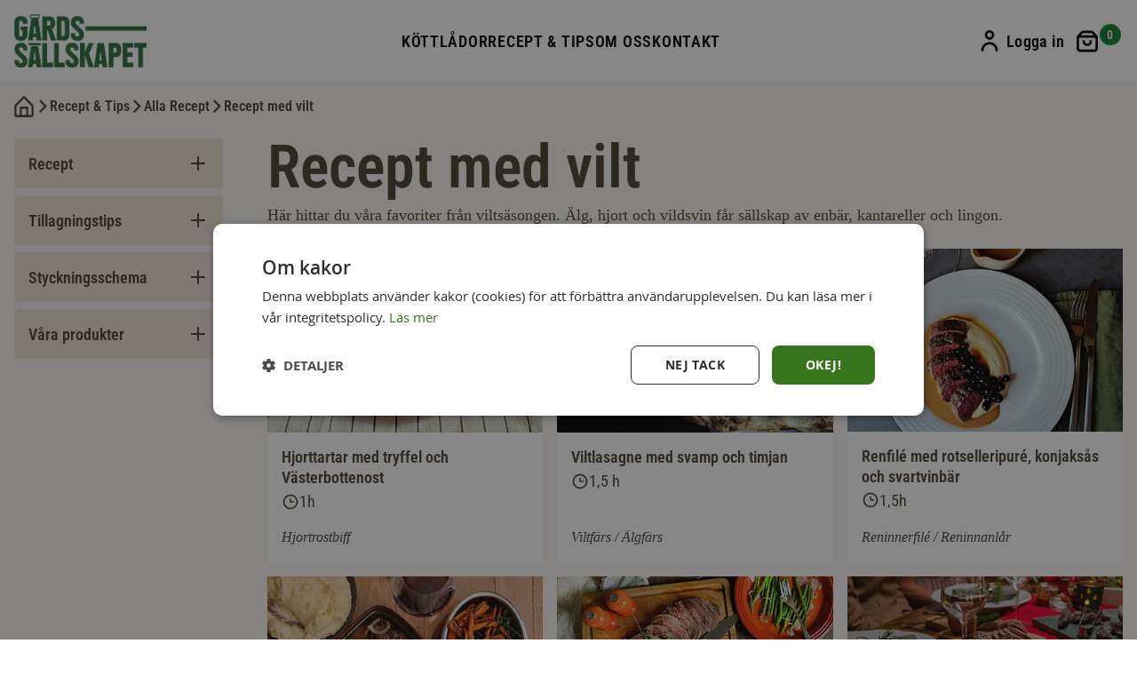

--- FILE ---
content_type: text/html; charset=UTF-8
request_url: https://www.gardssallskapet.se/kottguiden/recept/vilt
body_size: 12054
content:
<!doctype html>
<html lang="sv">
    <head >
        <script>
    var LOCALE = 'sv\u002DSE';
    var BASE_URL = 'https\u003A\u002F\u002Fwww.gardssallskapet.se\u002F';
    var require = {
        'baseUrl': 'https\u003A\u002F\u002Fwww.gardssallskapet.se\u002Fstatic\u002Fversion1768893595\u002Ffrontend\u002FEastlane\u002Fgardssallskapet\u002Fsv_SE'
    };</script>        <meta charset="utf-8"/>
<meta name="title" content="Gårdssällskapets viltrecept"/>
<meta name="description" content="Här hittar du våra recept för viltsäsongen! Låt älg, hjort och vildsvin få sällskap av enbär, kantareller och lingon på din tallrik.   "/>
<meta name="keywords" content="Gårdssällskapet"/>
<meta name="robots" content="INDEX,FOLLOW"/>
<meta name="viewport" content="width=device-width, initial-scale=1"/>
<meta name="format-detection" content="telephone=no"/>
<title>Gårdssällskapets viltrecept</title>
<link  rel="stylesheet" type="text/css"  media="all" href="https://www.gardssallskapet.se/static/version1768893595/frontend/Eastlane/gardssallskapet/sv_SE/mage/calendar.css" />
<link  rel="stylesheet" type="text/css"  media="all" href="https://www.gardssallskapet.se/static/version1768893595/frontend/Eastlane/gardssallskapet/sv_SE/css/styles-m.css" />
<link  rel="stylesheet" type="text/css"  media="all" href="https://www.gardssallskapet.se/static/version1768893595/frontend/Eastlane/gardssallskapet/sv_SE/css/swiper-bundle.min.css" />
<link  rel="stylesheet" type="text/css"  media="all" href="https://www.gardssallskapet.se/static/version1768893595/frontend/Eastlane/gardssallskapet/sv_SE/jquery/uppy/dist/uppy-custom.css" />
<link  rel="stylesheet" type="text/css"  media="all" href="https://www.gardssallskapet.se/static/version1768893595/frontend/Eastlane/gardssallskapet/sv_SE/StripeIntegration_Payments/css/wallets.css" />
<link  rel="stylesheet" type="text/css"  media="all" href="https://www.gardssallskapet.se/static/version1768893595/frontend/Eastlane/gardssallskapet/sv_SE/css/v2-account-login.css" />
<link  rel="stylesheet" type="text/css"  media="all" href="https://www.gardssallskapet.se/static/version1768893595/frontend/Eastlane/gardssallskapet/sv_SE/css/magento-cms.css" />
<link  rel="stylesheet" type="text/css"  media="screen and (min-width: 768px)" href="https://www.gardssallskapet.se/static/version1768893595/frontend/Eastlane/gardssallskapet/sv_SE/css/styles-l.css" />
<link  rel="stylesheet" type="text/css"  media="print" href="https://www.gardssallskapet.se/static/version1768893595/frontend/Eastlane/gardssallskapet/sv_SE/css/print.css" />
<link  rel="stylesheet" type="text/css"  media="screen and (min-width: 1px)" href="https://www.gardssallskapet.se/static/version1768893595/frontend/Eastlane/gardssallskapet/sv_SE/css/v2-variables.css" />
<link  rel="stylesheet" type="text/css"  media="screen and (min-width: 1px)" href="https://www.gardssallskapet.se/static/version1768893595/frontend/Eastlane/gardssallskapet/sv_SE/css/v2-workspace.css" />
<link  rel="stylesheet" type="text/css"  media="screen and (min-width: 1px)" href="https://www.gardssallskapet.se/static/version1768893595/frontend/Eastlane/gardssallskapet/sv_SE/css/selectric.css" />
<link  rel="stylesheet" type="text/css"  media="screen and (min-width: 1px)" href="https://www.gardssallskapet.se/static/version1768893595/frontend/Eastlane/gardssallskapet/sv_SE/css/my-account.css" />
<script  type="text/javascript"  src="https://www.gardssallskapet.se/static/version1768893595/frontend/Eastlane/gardssallskapet/sv_SE/requirejs/require.js"></script>
<script  type="text/javascript"  src="https://www.gardssallskapet.se/static/version1768893595/frontend/Eastlane/gardssallskapet/sv_SE/mage/requirejs/mixins.js"></script>
<script  type="text/javascript"  src="https://www.gardssallskapet.se/static/version1768893595/frontend/Eastlane/gardssallskapet/sv_SE/requirejs-config.js"></script>
<script  type="text/javascript"  src="https://www.gardssallskapet.se/static/version1768893595/frontend/Eastlane/gardssallskapet/sv_SE/js/swiper-bundle.min.js"></script>
<script  type="text/javascript"  src="https://www.gardssallskapet.se/static/version1768893595/frontend/Eastlane/gardssallskapet/sv_SE/js/general.js"></script>
<link rel="preload" as="font" crossorigin="anonymous" href="https://www.gardssallskapet.se/static/version1768893595/frontend/Eastlane/gardssallskapet/sv_SE/fonts/opensans/light/opensans-300.woff2" />
<link rel="preload" as="font" crossorigin="anonymous" href="https://www.gardssallskapet.se/static/version1768893595/frontend/Eastlane/gardssallskapet/sv_SE/fonts/opensans/regular/opensans-400.woff2" />
<link rel="preload" as="font" crossorigin="anonymous" href="https://www.gardssallskapet.se/static/version1768893595/frontend/Eastlane/gardssallskapet/sv_SE/fonts/opensans/semibold/opensans-600.woff2" />
<link rel="preload" as="font" crossorigin="anonymous" href="https://www.gardssallskapet.se/static/version1768893595/frontend/Eastlane/gardssallskapet/sv_SE/fonts/opensans/bold/opensans-700.woff2" />
<link rel="preload" as="font" crossorigin="anonymous" href="https://www.gardssallskapet.se/static/version1768893595/frontend/Eastlane/gardssallskapet/sv_SE/fonts/Luma-Icons.woff2" />
<link rel="preload" as="font" crossorigin="anonymous" href="https://www.gardssallskapet.se/static/version1768893595/frontend/Eastlane/gardssallskapet/sv_SE/fonts/roboto_condensed/RobotoCondensed-Regular.woff2" />
<link rel="preload" as="font" crossorigin="anonymous" href="https://www.gardssallskapet.se/static/version1768893595/frontend/Eastlane/gardssallskapet/sv_SE/fonts/roboto_condensed/RobotoCondensed-SemiBold.woff2" />
<link  rel="canonical" href="https://www.gardssallskapet.se/kottguiden/recept/vilt" />
<link  rel="icon" type="image/x-icon" href="https://www.gardssallskapet.se/media/favicon/stores/2/favicon-green-png.png" />
<link  rel="shortcut icon" type="image/x-icon" href="https://www.gardssallskapet.se/media/favicon/stores/2/favicon-green-png.png" />
<!-- Pinterest domain verification -->
<meta name="p:domain_verify" content="f4e4f4dcedd16f1e6b12123b3006f985"/>


<style>
.header-bottom.container {
  display: none;
}

#html-body a.logo {
  margin: 0;
}

.navigation .ui-menu {
  width: 100%;
}
.lac-notification-text strong {
    color: #fff !important;
}
</style>                <script>
        window.getWpCookie = function(name) {
            match = document.cookie.match(new RegExp(name + '=([^;]+)'));
            if (match) return decodeURIComponent(match[1].replace(/\+/g, ' ')) ;
        };

        window.dataLayer = window.dataLayer || [];
                var wpCookies = ['wp_customerId','wp_customerGroup'];
        wpCookies.map(function(cookieName) {
            var cookieValue = window.getWpCookie(cookieName);
            if (cookieValue) {
                var dlObject = {};
                dlObject[cookieName.replace('wp_', '')] = cookieValue;
                window.dataLayer.push(dlObject);
            }
        });
    </script>

    <!-- Google Tag Manager -->
<script>(function(w,d,s,l,i){w[l]=w[l]||[];w[l].push({'gtm.start':
new Date().getTime(),event:'gtm.js'});var f=d.getElementsByTagName(s)[0],
j=d.createElement(s),dl=l!='dataLayer'?'&l='+l:'';j.async=true;j.src=
'https://www.googletagmanager.com/gtm.js?id='+i+dl;f.parentNode.insertBefore(j,f);
})(window,document,'script','dataLayer','GTM-PNL3WDD');</script>
<!-- End Google Tag Manager -->    <!-- NO Pixel ID is configured, please goto Admin -->
<script type="text&#x2F;javascript">    console.log('No Meta pixel is configured, please log in as a admin and then visit Stores -> Meta -> Setup -> Get Started');</script>    <script type="text/x-magento-init">
        {
            "*": {
                "Magento_PageCache/js/form-key-provider": {
                    "isPaginationCacheEnabled":
                        0                }
            }
        }
    </script>
    </head>
    <body data-container="body"
          data-mage-init='{"loaderAjax": {}, "loader": { "icon": "https://www.gardssallskapet.se/static/version1768893595/frontend/Eastlane/gardssallskapet/sv_SE/images/loader-2.gif"}}'
        id="html-body" class="cms-kottguiden-recept-vilt cms-page-view page-layout-recipe_list">
        <!-- Google Tag Manager (noscript) -->
<noscript><iframe src="https://www.googletagmanager.com/ns.html?id=GTM-PNL3WDD"
height="0" width="0" style="display:none;visibility:hidden"></iframe></noscript>
<!-- End Google Tag Manager (noscript) -->
<script type="text/x-magento-init">
    {
        "*": {
            "Magento_PageBuilder/js/widget-initializer": {
                "config": {"[data-content-type=\"slider\"][data-appearance=\"default\"]":{"Magento_PageBuilder\/js\/content-type\/slider\/appearance\/default\/widget":false},"[data-content-type=\"map\"]":{"Magento_PageBuilder\/js\/content-type\/map\/appearance\/default\/widget":false},"[data-content-type=\"row\"]":{"Magento_PageBuilder\/js\/content-type\/row\/appearance\/default\/widget":false},"[data-content-type=\"tabs\"]":{"Magento_PageBuilder\/js\/content-type\/tabs\/appearance\/default\/widget":false},"[data-content-type=\"slide\"]":{"Magento_PageBuilder\/js\/content-type\/slide\/appearance\/default\/widget":{"buttonSelector":".pagebuilder-slide-button","showOverlay":"hover","dataRole":"slide"}},"[data-content-type=\"banner\"]":{"Magento_PageBuilder\/js\/content-type\/banner\/appearance\/default\/widget":{"buttonSelector":".pagebuilder-banner-button","showOverlay":"hover","dataRole":"banner"}},"[data-content-type=\"buttons\"]":{"Magento_PageBuilder\/js\/content-type\/buttons\/appearance\/inline\/widget":false},"[data-content-type=\"products\"][data-appearance=\"carousel\"]":{"Magento_PageBuilder\/js\/content-type\/products\/appearance\/carousel\/widget":false}},
                "breakpoints": {"desktop":{"label":"Desktop","stage":true,"default":true,"class":"desktop-switcher","icon":"Magento_PageBuilder::css\/images\/switcher\/switcher-desktop.svg","conditions":{"min-width":"1024px"},"options":{"products":{"default":{"slidesToShow":"5"}}}},"tablet":{"conditions":{"max-width":"1024px","min-width":"768px"},"options":{"products":{"default":{"slidesToShow":"4"},"continuous":{"slidesToShow":"3"}}}},"mobile":{"label":"Mobile","stage":true,"class":"mobile-switcher","icon":"Magento_PageBuilder::css\/images\/switcher\/switcher-mobile.svg","media":"only screen and (max-width: 768px)","conditions":{"max-width":"768px","min-width":"640px"},"options":{"products":{"default":{"slidesToShow":"3"}}}},"mobile-small":{"conditions":{"max-width":"640px"},"options":{"products":{"default":{"slidesToShow":"2"},"continuous":{"slidesToShow":"1"}}}}}            }
        }
    }
</script>

<div class="cookie-status-message" id="cookie-status">
    The store will not work correctly when cookies are disabled.</div>
<script type="text&#x2F;javascript">document.querySelector("#cookie-status").style.display = "none";</script>
<script type="text/x-magento-init">
    {
        "*": {
            "cookieStatus": {}
        }
    }
</script>

<script type="text/x-magento-init">
    {
        "*": {
            "mage/cookies": {
                "expires": null,
                "path": "\u002F",
                "domain": ".www.gardssallskapet.se",
                "secure": true,
                "lifetime": "579600"
            }
        }
    }
</script>
    <noscript>
        <div class="message global noscript">
            <div class="content">
                <p>
                    <strong>JavaScript verkar vara inaktiverat i din webbläsare.</strong>
                    <span>
                        För den bästa upplevelsen på vår webbplats, bör du aktivera Javascript i din webbläsare.                    </span>
                </p>
            </div>
        </div>
    </noscript>

<script>
    window.cookiesConfig = window.cookiesConfig || {};
    window.cookiesConfig.secure = true;
</script><script>    require.config({
        map: {
            '*': {
                wysiwygAdapter: 'mage/adminhtml/wysiwyg/tiny_mce/tinymceAdapter'
            }
        }
    });</script><script>    require.config({
        paths: {
            googleMaps: 'https\u003A\u002F\u002Fmaps.googleapis.com\u002Fmaps\u002Fapi\u002Fjs\u003Fv\u003D3.53\u0026key\u003D'
        },
        config: {
            'Magento_PageBuilder/js/utils/map': {
                style: '',
            },
            'Magento_PageBuilder/js/content-type/map/preview': {
                apiKey: '',
                apiKeyErrorMessage: 'You\u0020must\u0020provide\u0020a\u0020valid\u0020\u003Ca\u0020href\u003D\u0027https\u003A\u002F\u002Fwww.gardssallskapet.se\u002Fadminhtml\u002Fsystem_config\u002Fedit\u002Fsection\u002Fcms\u002F\u0023cms_pagebuilder\u0027\u0020target\u003D\u0027_blank\u0027\u003EGoogle\u0020Maps\u0020API\u0020key\u003C\u002Fa\u003E\u0020to\u0020use\u0020a\u0020map.'
            },
            'Magento_PageBuilder/js/form/element/map': {
                apiKey: '',
                apiKeyErrorMessage: 'You\u0020must\u0020provide\u0020a\u0020valid\u0020\u003Ca\u0020href\u003D\u0027https\u003A\u002F\u002Fwww.gardssallskapet.se\u002Fadminhtml\u002Fsystem_config\u002Fedit\u002Fsection\u002Fcms\u002F\u0023cms_pagebuilder\u0027\u0020target\u003D\u0027_blank\u0027\u003EGoogle\u0020Maps\u0020API\u0020key\u003C\u002Fa\u003E\u0020to\u0020use\u0020a\u0020map.'
            },
        }
    });</script><script>
    require.config({
        shim: {
            'Magento_PageBuilder/js/utils/map': {
                deps: ['googleMaps']
            }
        }
    });</script>
<script type="text/x-magento-init">
    {
        "*": {
            "Dotdigitalgroup_Email/js/webBehaviorTracking": {
                "id": "DM-5767625146-01",
                "subdomain": "static",
                "region": "r1-"
            }
        }
    }
</script>
<div class="widget block block-static-block">
    </div>
<div class="page-wrapper page-layout-2columns-left cms-page-view"><header class="page-header"><div class="header-wrapper-main"><div class="header content"><div class="header-logo"><a
    class="logo"
    href="https://www.gardssallskapet.se/"
    title="G&#xE5;rdss&#xE4;llskapet.se"
    aria-label="store logo">
    <img src="https://www.gardssallskapet.se/media/logo/stores/2/GS-logo-png-green.png"
         title="G&#xE5;rdss&#xE4;llskapet.se"
         alt="G&#xE5;rdss&#xE4;llskapet.se"
            width="149"            height="60"    />
</a></div><div class="header-menu">    <div class="sections nav-sections">
                <div data-action="toggle-nav" class="close-nav">
            <span class="close-nav-icon"></span>
        </div>
        <div class="section-items nav-sections-items"
             data-mage-init='{"tabs":{"openedState":"active"}}'>
                                            <div class="section-item-content nav-sections-item-content"
                     id="store.menu"
                     data-role="content">
                    
<nav class="navigation" data-action="navigation">
    <ul data-mage-init='{"menu":{"responsive":true, "expanded":true, "position":{"my":"left top","at":"left bottom"}}}'>
        <li  class="level0 nav-1 category-item first last level-top"><a href="https://www.gardssallskapet.se/kottlador"  class="level-top" ><span>Köttlådor</span></a></li>        <div data-content-type="html" data-appearance="default" data-element="main" data-decoded="true"><li class="level0 nav-1 first active last level-top ui-menu-item"><a class="level-top ui-corner-all" href="https://www.gardssallskapet.se/kottguiden">Recept & Tips</a></li>
<li class="level0 nav-1 first active last level-top ui-menu-item"><a class="level-top ui-corner-all" href="https://www.gardssallskapet.se/om-oss">Om oss</a></li>
<li class="level0 nav-1 first active last level-top ui-menu-item"><a class="level-top ui-corner-all" href="https://www.gardssallskapet.se/kontakta-oss">Kontakt</a></li></div>    </ul>
</nav>
                </div>
                                            <div class="section-item-content nav-sections-item-content"
                     id="store.links"
                     data-role="content">
                    <!-- Account links -->                </div>
                                        <div class="nav-mobile-only">
                <div class="nav-usp">
                    <span class="nav-usp-icon"></span>
                    <style>#html-body [data-pb-style=SP8YYM9]{justify-content:flex-start;display:flex;flex-direction:column;background-position:left top;background-size:cover;background-repeat:no-repeat;background-attachment:scroll;margin-bottom:0}#html-body [data-pb-style=QDSV9E8]{text-align:left;margin-bottom:0}</style><div data-content-type="row" data-appearance="full-bleed" data-enable-parallax="0" data-parallax-speed="0.5" data-background-images="{}" data-background-type="image" data-video-loop="true" data-video-play-only-visible="true" data-video-lazy-load="true" data-video-fallback-src="" data-element="main" data-pb-style="SP8YYM9"><div data-content-type="text" data-appearance="default" data-element="main" data-pb-style="QDSV9E8"><div>
<div>Ekologisk kyckling och gräsbeteskött från svenska gårdar, leverans hem till din dörr.</div>
</div></div></div>                </div>
                <button class="button nav-customer-login" data-bind="scope: 'customer'">
                    <a data-bind="css: getClasses(), attr: { href: getLoggedInUrl(), title: getTitle() }" class="nav-account-login">
                        <span class="nav-my-account-title button-text" data-bind="text: getLoggedIn()"></span>
                    </a>
                </button>
            </div>
        </div>
    </div>
</div><div class="header-sections">
<div data-block="minicart" class="minicart-wrapper">
    <a class="action showcart" href="https://www.gardssallskapet.se/checkout/cart/"
       data-bind="scope: 'minicart_content'">
        <span class="text">Min kundvagn</span>
        <span class="counter qty"
              data-bind="blockLoader: isLoading">
              <span class="counter-number">
                <!-- ko if: getCartParam('summary_count') -->
                <!-- ko text: getCartParam('summary_count').toLocaleString(window.LOCALE) --><!-- /ko -->
                <!-- /ko -->
                <!-- ko ifnot: getCartParam('summary_count') -->
                    0
                <!-- /ko -->
            </span>
            <span class="counter-label">
            <!-- ko if: getCartParam('summary_count') -->
                <!-- ko text: getCartParam('summary_count').toLocaleString(window.LOCALE) --><!-- /ko -->
                <!-- ko i18n: 'items' --><!-- /ko -->
            <!-- /ko -->
            </span>
            <!-- ko if: isLoading -->
            <div data-role="loader" class="loading-mask" style="position: absolute;">
                <div class="loader">
                    <img src="https://www.gardssallskapet.se/static/version1768893595/frontend/Eastlane/gardssallskapet/sv_SE/images/loader-1.gif" alt="Laddar..." title="Laddar..." style="position: absolute;">
                </div>
            </div>
            <!-- /ko -->
        </span>
    </a>
    <div class="icon_outer customer-login" data-bind="scope: 'customer'">
        <a class="account-login mypage_link"
        href="https://www.gardssallskapet.se/customer/account/login/">
            <span class="my-account-title button-text">Logga in</span>
        </a>
    </div>
            <div class="block block-minicart"
             data-role="dropdownDialog"
             data-mage-init='{"dropdownDialog":{
                "appendTo":"[data-block=minicart]",
                "triggerTarget":".showcart",
                "timeout": "2000",
                "closeOnMouseLeave": false,
                "closeOnEscape": true,
                "triggerClass":"active",
                "parentClass":"active",
                "buttons":[]}}'>
            <div class="gs-minicart-wrapper">
                <div id="minicart-content-wrapper" data-bind="scope: 'minicart_content'">
                    <!-- ko template: getTemplate() --><!-- /ko -->
                </div>
            </div>
                    </div>
        <script>window.checkout = {"shoppingCartUrl":"https:\/\/www.gardssallskapet.se\/checkout\/cart\/","checkoutUrl":"https:\/\/www.gardssallskapet.se\/checkout\/","updateItemQtyUrl":"https:\/\/www.gardssallskapet.se\/checkout\/sidebar\/updateItemQty\/","removeItemUrl":"https:\/\/www.gardssallskapet.se\/checkout\/sidebar\/removeItem\/","imageTemplate":"Magento_Catalog\/product\/image_with_borders","baseUrl":"https:\/\/www.gardssallskapet.se\/","minicartMaxItemsVisible":5,"websiteId":"2","maxItemsToDisplay":10,"storeId":"2","storeGroupId":"2","customerLoginUrl":"https:\/\/www.gardssallskapet.se\/customer\/account\/login\/referer\/aHR0cHM6Ly93d3cuZ2FyZHNzYWxsc2thcGV0LnNlL2tvdHRndWlkZW4vcmVjZXB0L3ZpbHQ~\/","isRedirectRequired":false,"autocomplete":"off","captcha":{"user_login":{"isCaseSensitive":false,"imageHeight":50,"imageSrc":"","refreshUrl":"https:\/\/www.gardssallskapet.se\/captcha\/refresh\/","isRequired":false,"timestamp":1769785421}}}</script>    <script type="text/x-magento-init">
    {
        "[data-block='minicart']": {
            "Magento_Ui/js/core/app": {"components":{"minicart_content":{"children":{"subtotal.container":{"children":{"subtotal":{"children":{"subtotal.totals":{"config":{"display_cart_subtotal_incl_tax":1,"display_cart_subtotal_excl_tax":0,"template":"Magento_Tax\/checkout\/minicart\/subtotal\/totals"},"children":{"subtotal.totals.msrp":{"component":"Magento_Msrp\/js\/view\/checkout\/minicart\/subtotal\/totals","config":{"displayArea":"minicart-subtotal-hidden","template":"Magento_Msrp\/checkout\/minicart\/subtotal\/totals"}}},"component":"Magento_Tax\/js\/view\/checkout\/minicart\/subtotal\/totals"}},"component":"uiComponent","config":{"template":"Magento_Checkout\/minicart\/subtotal"}},"custom-totals":{"component":"uiComponent","config":{"template":"GS_CustomMagento\/minicart\/custom-totals"},"children":{"subtotal.totals":{"component":"Magento_Checkout\/js\/view\/checkout\/minicart\/subtotal\/totals","config":{"template":"GS_CustomMagento\/minicart\/custom-totals\/totals"}}}}},"component":"uiComponent","config":{"displayArea":"subtotalContainer"}},"item.renderer":{"component":"Magento_Checkout\/js\/view\/cart-item-renderer","config":{"displayArea":"defaultRenderer","template":"Magento_Checkout\/minicart\/item\/default"},"children":{"item.image":{"component":"Magento_Catalog\/js\/view\/image","config":{"template":"Magento_Catalog\/product\/image","displayArea":"itemImage"}},"checkout.cart.item.price.sidebar":{"component":"uiComponent","config":{"template":"Magento_Checkout\/minicart\/item\/price","displayArea":"priceSidebar"}}}},"extra_info":{"component":"uiComponent","config":{"displayArea":"extraInfo"}},"promotion":{"component":"uiComponent","config":{"displayArea":"promotion"}}},"config":{"itemRenderer":{"default":"defaultRenderer","simple":"defaultRenderer","virtual":"defaultRenderer"},"template":"Magento_Checkout\/minicart\/content"},"component":"Magento_Checkout\/js\/view\/minicart"}},"types":[]}        },
        "*": {
            "Magento_Ui/js/core/app": {
                "components": {
                    "customer": {
                        "component": "Eastlane_Customer/js/view/customer"
                    }
                }
            },
            "Magento_Ui/js/block-loader": "https\u003A\u002F\u002Fwww.gardssallskapet.se\u002Fstatic\u002Fversion1768893595\u002Ffrontend\u002FEastlane\u002Fgardssallskapet\u002Fsv_SE\u002Fimages\u002Floader\u002D1.gif"
        }
    }
    </script>
</div>
<span data-action="toggle-nav" class="action nav-toggle"><span>Växla Nav</span></span>
</div></div></div></header><div class="custom-messages-container"><div class="page messages"><div data-placeholder="messages"></div>
<div data-bind="scope: 'messages'">
    <!-- ko if: cookieMessagesObservable() && cookieMessagesObservable().length > 0 -->
    <div aria-atomic="true" role="alert" class="messages" data-bind="foreach: {
        data: cookieMessagesObservable(), as: 'message'
    }">
        <div data-bind="attr: {
            class: 'message-' + message.type + ' ' + message.type + ' message',
            'data-ui-id': 'message-' + message.type
        }">
            <div data-bind="html: $parent.prepareMessageForHtml(message.text)"></div>
        </div>
    </div>
    <!-- /ko -->

    <div aria-atomic="true" role="alert" class="messages" data-bind="foreach: {
        data: messages().messages, as: 'message'
    }, afterRender: purgeMessages">
        <div data-bind="attr: {
            class: 'message-' + message.type + ' ' + message.type + ' message',
            'data-ui-id': 'message-' + message.type
        }">
            <div data-bind="html: $parent.prepareMessageForHtml(message.text)"></div>
        </div>
    </div>
</div>

<script type="text/x-magento-init">
    {
        "*": {
            "Magento_Ui/js/core/app": {
                "components": {
                        "messages": {
                            "component": "Magento_Theme/js/view/messages"
                        }
                    }
                }
            }
    }
</script>
</div></div><div class="breadcrumbs">
    <ul class="items">
                    <li class="item home">
                                                <a href="https://www.gardssallskapet.se/" title="Go to Home Page">Home</a>
                                        </li>
                    <li class="item Köttguiden">
                                                <a href="https://www.gardssallskapet.se/kottguiden" title="Köttguiden">Recept & Tips</a>
                                            </li>
                    <li class="item Alla Recept">
                                                <a href="https://www.gardssallskapet.se/kottguiden/recept" title="Alla Recept">Alla Recept</a>
                                        </li>
                    <li class="item cms_page">
                                                <strong>Recept med vilt</strong>
                                        </li>
            </ul>
</div>
<main id="maincontent" class="recipe_list_main page-main"><a id="contentarea" tabindex="-1"></a>
<div class="columns"><div class="column main recipe-list more_items_meat"><div class="page-title-wrapper">
    <h1 class="page-title"
                >
        <span class="base" data-ui-id="page-title-wrapper" >Recept med vilt</span>    </h1>
    </div>
<input name="form_key" type="hidden" value="YCXSpgwhTCcJhXYq" /><script type="text/x-magento-init">
    {
        "*": {
            "Magento_Customer/js/section-config": {
                "sections": {"stores\/store\/switch":["*"],"stores\/store\/switchrequest":["*"],"directory\/currency\/switch":["*"],"*":["messages"],"customer\/account\/logout":["*","recently_viewed_product","recently_compared_product","persistent"],"customer\/account\/loginpost":["*"],"customer\/account\/createpost":["*"],"customer\/account\/editpost":["*"],"customer\/ajax\/login":["checkout-data","cart","captcha"],"catalog\/product_compare\/add":["compare-products","gtm"],"catalog\/product_compare\/remove":["compare-products"],"catalog\/product_compare\/clear":["compare-products"],"sales\/guest\/reorder":["cart"],"sales\/order\/reorder":["cart"],"checkout\/cart\/add":["cart","directory-data","capi-event-ids","gtm"],"checkout\/cart\/delete":["cart","gtm"],"checkout\/cart\/updatepost":["cart"],"checkout\/cart\/updateitemoptions":["cart"],"checkout\/cart\/couponpost":["cart"],"checkout\/cart\/estimatepost":["cart"],"checkout\/cart\/estimateupdatepost":["cart"],"checkout\/onepage\/saveorder":["cart","checkout-data","last-ordered-items"],"checkout\/sidebar\/removeitem":["cart","gtm"],"checkout\/sidebar\/updateitemqty":["cart"],"rest\/*\/v1\/carts\/*\/payment-information":["cart","last-ordered-items","captcha","instant-purchase","capi-event-ids","gtm"],"rest\/*\/v1\/guest-carts\/*\/payment-information":["cart","captcha","capi-event-ids","gtm"],"rest\/*\/v1\/guest-carts\/*\/selected-payment-method":["cart","checkout-data"],"rest\/*\/v1\/carts\/*\/selected-payment-method":["cart","checkout-data","instant-purchase"],"customer\/address\/*":["instant-purchase"],"customer\/account\/*":["instant-purchase"],"vault\/cards\/deleteaction":["instant-purchase"],"multishipping\/checkout\/overviewpost":["cart"],"paypal\/express\/placeorder":["cart","checkout-data"],"paypal\/payflowexpress\/placeorder":["cart","checkout-data"],"paypal\/express\/onauthorization":["cart","checkout-data"],"persistent\/index\/unsetcookie":["persistent"],"review\/product\/post":["review"],"wishlist\/index\/add":["wishlist","gtm"],"wishlist\/index\/remove":["wishlist"],"wishlist\/index\/updateitemoptions":["wishlist"],"wishlist\/index\/update":["wishlist"],"wishlist\/index\/cart":["wishlist","cart","gtm"],"wishlist\/index\/fromcart":["wishlist","cart"],"wishlist\/index\/allcart":["wishlist","cart","gtm"],"wishlist\/shared\/allcart":["wishlist","cart"],"wishlist\/shared\/cart":["cart"],"sso\/saml2\/acs":["*"],"eastlanecustomer\/account\/ajaxlogin":["*"],"customer\/account\/createpostajax":["*"],"rest\/*\/v1\/guest-carts\/*\/set-payment-information":["capi-event-ids"],"rest\/*\/v1\/carts\/mine\/set-payment-information":["capi-event-ids"],"checkout\/cart\/configure":["gtm"],"rest\/*\/v1\/guest-carts\/*\/shipping-information":["gtm"],"rest\/*\/v1\/carts\/*\/shipping-information":["gtm"]},
                "clientSideSections": ["checkout-data","cart-data"],
                "baseUrls": ["https:\/\/www.gardssallskapet.se\/"],
                "sectionNames": ["messages","customer","compare-products","last-ordered-items","cart","directory-data","captcha","instant-purchase","loggedAsCustomer","persistent","review","wishlist","capi-event-ids","gtm","recently_viewed_product","recently_compared_product","product_data_storage","paypal-billing-agreement"]            }
        }
    }
</script>
<script type="text/x-magento-init">
    {
        "*": {
            "Magento_Customer/js/customer-data": {
                "sectionLoadUrl": "https\u003A\u002F\u002Fwww.gardssallskapet.se\u002Fcustomer\u002Fsection\u002Fload\u002F",
                "expirableSectionLifetime": 60,
                "expirableSectionNames": ["cart","persistent"],
                "cookieLifeTime": "579600",
                "cookieDomain": "",
                "updateSessionUrl": "https\u003A\u002F\u002Fwww.gardssallskapet.se\u002Fcustomer\u002Faccount\u002FupdateSession\u002F",
                "isLoggedIn": ""
            }
        }
    }
</script>
<script type="text/x-magento-init">
    {
        "*": {
            "Magento_Customer/js/invalidation-processor": {
                "invalidationRules": {
                    "website-rule": {
                        "Magento_Customer/js/invalidation-rules/website-rule": {
                            "scopeConfig": {
                                "websiteId": "2"
                            }
                        }
                    }
                }
            }
        }
    }
</script>
<script type="text/x-magento-init">
    {
        "body": {
            "pageCache": {"url":"https:\/\/www.gardssallskapet.se\/page_cache\/block\/render\/page_id\/436\/","handles":["default","cms_page_view","cms_page_view_id_kottguiden_recept_vilt","weltpixel_googlecards_remove_opengraph","weltpixel_googlecards_remove_schema"],"originalRequest":{"route":"cms","controller":"page","action":"view","uri":"\/kottguiden\/recept\/vilt"},"versionCookieName":"private_content_version"}        }
    }
</script>
<p>Här hittar du våra favoriter från viltsäsongen. Älg, hjort och vildsvin får sällskap av enbär, kantareller och lingon. &nbsp;&nbsp;</p>
<p>    <ul class="recipe-list-wrapper">
            <li class="item cms recipe-item ">
            <div class="recipe-item-info" data-container="recipe-item-grid">
                <a href="https://www.gardssallskapet.se/kottguiden/recept/hjorttartar" class="recipe photo recipe-item-photo">
                     <img class="photo image" src="https://www.gardssallskapet.se/media/cms/recipe/resized/400/IMG_5728_1_.JPG" >                </a>
                <div class="recipe details recipe-item-details">
                    <a href="https://www.gardssallskapet.se/kottguiden/recept/hjorttartar" class="recipe-item-link">
                        <div class="recipe-item-text">
                            <h2 class="recipe name recipe-item-name h4">
                                Hjorttartar med tryffel och Västerbottenost                            </h2>
                            <div class="recipe time recipe-item-time h4">
                                1h                            </div>
                        </div>
                        <div class="recipe meattype recipe-item-meattype body-small">
                            Hjortrostbiff                        </div>
                    </a>
                </div>
            </div>
        </li>
            <li class="item cms recipe-item ">
            <div class="recipe-item-info" data-container="recipe-item-grid">
                <a href="https://www.gardssallskapet.se/kottguiden/recept/viltlasagne" class="recipe photo recipe-item-photo">
                     <img class="photo image" src="https://www.gardssallskapet.se/media/cms/recipe/resized/400/image00005_1_.jpeg" >                </a>
                <div class="recipe details recipe-item-details">
                    <a href="https://www.gardssallskapet.se/kottguiden/recept/viltlasagne" class="recipe-item-link">
                        <div class="recipe-item-text">
                            <h2 class="recipe name recipe-item-name h4">
                                Viltlasagne med svamp och timjan                            </h2>
                            <div class="recipe time recipe-item-time h4">
                                1,5 h                            </div>
                        </div>
                        <div class="recipe meattype recipe-item-meattype body-small">
                            Viltfärs / Älgfärs                        </div>
                    </a>
                </div>
            </div>
        </li>
            <li class="item cms recipe-item ">
            <div class="recipe-item-info" data-container="recipe-item-grid">
                <a href="https://www.gardssallskapet.se/kottguiden/recept/renfile-rotselleripure" class="recipe photo recipe-item-photo">
                     <img class="photo image" src="https://www.gardssallskapet.se/media/cms/recipe/resized/400/renfile_-receptbild.jpg" >                </a>
                <div class="recipe details recipe-item-details">
                    <a href="https://www.gardssallskapet.se/kottguiden/recept/renfile-rotselleripure" class="recipe-item-link">
                        <div class="recipe-item-text">
                            <h2 class="recipe name recipe-item-name h4">
                                Renfilé med rotselleripuré, konjaksås och svartvinbär                            </h2>
                            <div class="recipe time recipe-item-time h4">
                                1,5h                            </div>
                        </div>
                        <div class="recipe meattype recipe-item-meattype body-small">
                            Reninnerfilé / Reninnanlår                        </div>
                    </a>
                </div>
            </div>
        </li>
            <li class="item cms recipe-item ">
            <div class="recipe-item-info" data-container="recipe-item-grid">
                <a href="https://www.gardssallskapet.se/kottguiden/recept/hjortfarsbiffar-mos" class="recipe photo recipe-item-photo">
                     <img class="photo image" src="https://www.gardssallskapet.se/media/cms/recipe/resized/400/2BBC116C-FAAC-4993-9FBA-39588400CDB2.jpeg" >                </a>
                <div class="recipe details recipe-item-details">
                    <a href="https://www.gardssallskapet.se/kottguiden/recept/hjortfarsbiffar-mos" class="recipe-item-link">
                        <div class="recipe-item-text">
                            <h2 class="recipe name recipe-item-name h4">
                                Hjortfärsbiffar med västerbottensmos och löksås                            </h2>
                            <div class="recipe time recipe-item-time h4">
                                1h                            </div>
                        </div>
                        <div class="recipe meattype recipe-item-meattype body-small">
                            Hjortfärs / Viltfärs                        </div>
                    </a>
                </div>
            </div>
        </li>
            <li class="item cms recipe-item ">
            <div class="recipe-item-info" data-container="recipe-item-grid">
                <a href="https://www.gardssallskapet.se/kottguiden/recept/tjalknol-med-potatisgratang-och-svampsas" class="recipe photo recipe-item-photo">
                     <img class="photo image" src="https://www.gardssallskapet.se/media/cms/recipe/resized/400/Tja_lkno_l_M2_kopiera.jpg" >                </a>
                <div class="recipe details recipe-item-details">
                    <a href="https://www.gardssallskapet.se/kottguiden/recept/tjalknol-med-potatisgratang-och-svampsas" class="recipe-item-link">
                        <div class="recipe-item-text">
                            <h2 class="recipe name recipe-item-name h4">
                                Tjälknöl med potatisgratäng och svampsås                            </h2>
                            <div class="recipe time recipe-item-time h4">
                                10 + 4 + 1 h                            </div>
                        </div>
                        <div class="recipe meattype recipe-item-meattype body-small">
                            Fransyska / Älgstek                        </div>
                    </a>
                </div>
            </div>
        </li>
            <li class="item cms recipe-item ">
            <div class="recipe-item-info" data-container="recipe-item-grid">
                <a href="https://www.gardssallskapet.se/kottguiden/recept/viltfarsbullar" class="recipe photo recipe-item-photo">
                     <img class="photo image" src="https://www.gardssallskapet.se/media/cms/recipe/resized/400/Viltk_ttbullar.jpg" >                </a>
                <div class="recipe details recipe-item-details">
                    <a href="https://www.gardssallskapet.se/kottguiden/recept/viltfarsbullar" class="recipe-item-link">
                        <div class="recipe-item-text">
                            <h2 class="recipe name recipe-item-name h4">
                                Viltköttbullar                            </h2>
                            <div class="recipe time recipe-item-time h4">
                                1 timme                             </div>
                        </div>
                        <div class="recipe meattype recipe-item-meattype body-small">
                            Viltfärs                        </div>
                    </a>
                </div>
            </div>
        </li>
            <li class="item cms recipe-item ">
            <div class="recipe-item-info" data-container="recipe-item-grid">
                <a href="https://www.gardssallskapet.se/kottguiden/recept/renstek-med-betor" class="recipe photo recipe-item-photo">
                     <img class="photo image" src="https://www.gardssallskapet.se/media/cms/recipe/resized/400/Renstek_m_hasselno_t_M2_kopiera.jpg" >                </a>
                <div class="recipe details recipe-item-details">
                    <a href="https://www.gardssallskapet.se/kottguiden/recept/renstek-med-betor" class="recipe-item-link">
                        <div class="recipe-item-text">
                            <h2 class="recipe name recipe-item-name h4">
                                Renstek med betor och hasselnötter                            </h2>
                            <div class="recipe time recipe-item-time h4">
                                1h                            </div>
                        </div>
                        <div class="recipe meattype recipe-item-meattype body-small">
                            Renstek / Hjortstek                        </div>
                    </a>
                </div>
            </div>
        </li>
            <li class="item cms recipe-item ">
            <div class="recipe-item-info" data-container="recipe-item-grid">
                <a href="https://www.gardssallskapet.se/kottguiden/recept/vildsvin-med-risotto" class="recipe photo recipe-item-photo">
                     <img class="photo image" src="https://www.gardssallskapet.se/media/cms/recipe/resized/400/Vindsvinsinnanla_r.jpg" >                </a>
                <div class="recipe details recipe-item-details">
                    <a href="https://www.gardssallskapet.se/kottguiden/recept/vildsvin-med-risotto" class="recipe-item-link">
                        <div class="recipe-item-text">
                            <h2 class="recipe name recipe-item-name h4">
                                Helstekt vildsvin med sötpotatisrisotto                            </h2>
                            <div class="recipe time recipe-item-time h4">
                                1,5 h                            </div>
                        </div>
                        <div class="recipe meattype recipe-item-meattype body-small">
                            Vildsvinsinnanlår                        </div>
                    </a>
                </div>
            </div>
        </li>
            <li class="item cms recipe-item ">
            <div class="recipe-item-info" data-container="recipe-item-grid">
                <a href="https://www.gardssallskapet.se/kottguiden/recept/hjortfile-rotselleripure" class="recipe photo recipe-item-photo">
                     <img class="photo image" src="https://www.gardssallskapet.se/media/cms/recipe/resized/400/Hjortstek_635x423.jpg" >                </a>
                <div class="recipe details recipe-item-details">
                    <a href="https://www.gardssallskapet.se/kottguiden/recept/hjortfile-rotselleripure" class="recipe-item-link">
                        <div class="recipe-item-text">
                            <h2 class="recipe name recipe-item-name h4">
                                Hjortstek med rotselleripuré och rödvinssås                            </h2>
                            <div class="recipe time recipe-item-time h4">
                                2-3 h                             </div>
                        </div>
                        <div class="recipe meattype recipe-item-meattype body-small">
                            Hjortfilé / hjortstek                        </div>
                    </a>
                </div>
            </div>
        </li>
            <li class="item cms recipe-item ">
            <div class="recipe-item-info" data-container="recipe-item-grid">
                <a href="https://www.gardssallskapet.se/kottguiden/recept/renytterfile-med-potatisterrin" class="recipe photo recipe-item-photo">
                     <img class="photo image" src="https://www.gardssallskapet.se/media/cms/recipe/resized/400/a_lgryggbiff_tiny.jpg" >                </a>
                <div class="recipe details recipe-item-details">
                    <a href="https://www.gardssallskapet.se/kottguiden/recept/renytterfile-med-potatisterrin" class="recipe-item-link">
                        <div class="recipe-item-text">
                            <h2 class="recipe name recipe-item-name h4">
                                Renytterfilé med potatisterrin                            </h2>
                            <div class="recipe time recipe-item-time h4">
                                1.5 h                            </div>
                        </div>
                        <div class="recipe meattype recipe-item-meattype body-small">
                            Renytterfilé                        </div>
                    </a>
                </div>
            </div>
        </li>
            <li class="item cms recipe-item ">
            <div class="recipe-item-info" data-container="recipe-item-grid">
                <a href="https://www.gardssallskapet.se/kottguiden/recept/algryggbiffmedpotatiskaka" class="recipe photo recipe-item-photo">
                     <img class="photo image" src="https://www.gardssallskapet.se/media/cms/recipe/resized/400/_lgryggbiff_recept.jpg" >                </a>
                <div class="recipe details recipe-item-details">
                    <a href="https://www.gardssallskapet.se/kottguiden/recept/algryggbiffmedpotatiskaka" class="recipe-item-link">
                        <div class="recipe-item-text">
                            <h2 class="recipe name recipe-item-name h4">
                                Älgryggbiff med potatiskaka och chorizosmör                            </h2>
                            <div class="recipe time recipe-item-time h4">
                                1 h                             </div>
                        </div>
                        <div class="recipe meattype recipe-item-meattype body-small">
                            Älgryggbiff                        </div>
                    </a>
                </div>
            </div>
        </li>
            <li class="item cms recipe-item ">
            <div class="recipe-item-info" data-container="recipe-item-grid">
                <a href="https://www.gardssallskapet.se/kottguiden/recept/hjortchorizo-med-stekpannebrod" class="recipe photo recipe-item-photo">
                     <img class="photo image" src="https://www.gardssallskapet.se/media/cms/recipe/resized/400/korvpanna.jpg" >                </a>
                <div class="recipe details recipe-item-details">
                    <a href="https://www.gardssallskapet.se/kottguiden/recept/hjortchorizo-med-stekpannebrod" class="recipe-item-link">
                        <div class="recipe-item-text">
                            <h2 class="recipe name recipe-item-name h4">
                                Snabb plåt med kryddig korv och grönsaker                            </h2>
                            <div class="recipe time recipe-item-time h4">
                                45 minuter                            </div>
                        </div>
                        <div class="recipe meattype recipe-item-meattype body-small">
                            Hjortchorizo / ramslökskorv                        </div>
                    </a>
                </div>
            </div>
        </li>
            <li class="item cms recipe-item ">
            <div class="recipe-item-info" data-container="recipe-item-grid">
                <a href="https://www.gardssallskapet.se/kottguiden/recept/hjortpasta" class="recipe photo recipe-item-photo">
                     <img class="photo image" src="https://www.gardssallskapet.se/media/cms/recipe/resized/400/Hjortpasta_receptbild2.jpg" >                </a>
                <div class="recipe details recipe-item-details">
                    <a href="https://www.gardssallskapet.se/kottguiden/recept/hjortpasta" class="recipe-item-link">
                        <div class="recipe-item-text">
                            <h2 class="recipe name recipe-item-name h4">
                                Hjortpasta                             </h2>
                            <div class="recipe time recipe-item-time h4">
                                1 h                            </div>
                        </div>
                        <div class="recipe meattype recipe-item-meattype body-small">
                            Grytbitar av hjort                        </div>
                    </a>
                </div>
            </div>
        </li>
            <li class="item cms recipe-item ">
            <div class="recipe-item-info" data-container="recipe-item-grid">
                <a href="https://www.gardssallskapet.se/kottguiden/recept/alggryta-med-enbar" class="recipe photo recipe-item-photo">
                     <img class="photo image" src="https://www.gardssallskapet.se/media/cms/recipe/resized/400/_lggryta_receptbild.jpg" >                </a>
                <div class="recipe details recipe-item-details">
                    <a href="https://www.gardssallskapet.se/kottguiden/recept/alggryta-med-enbar" class="recipe-item-link">
                        <div class="recipe-item-text">
                            <h2 class="recipe name recipe-item-name h4">
                                Mustig älggryta med kantareller och enbär                            </h2>
                            <div class="recipe time recipe-item-time h4">
                                4 h                            </div>
                        </div>
                        <div class="recipe meattype recipe-item-meattype body-small">
                            Grytbitar av älg                        </div>
                    </a>
                </div>
            </div>
        </li>
            <li class="item cms recipe-item ">
            <div class="recipe-item-info" data-container="recipe-item-grid">
                <a href="https://www.gardssallskapet.se/kottguiden/recept/algstek-potatisgratang" class="recipe photo recipe-item-photo">
                     <img class="photo image" src="https://www.gardssallskapet.se/media/cms/recipe/resized/400/A_lgstek_med_gra_ddsa_s.jpg" >                </a>
                <div class="recipe details recipe-item-details">
                    <a href="https://www.gardssallskapet.se/kottguiden/recept/algstek-potatisgratang" class="recipe-item-link">
                        <div class="recipe-item-text">
                            <h2 class="recipe name recipe-item-name h4">
                                Älgstek med potatisgratäng och gräddsås                            </h2>
                            <div class="recipe time recipe-item-time h4">
                                2 h                            </div>
                        </div>
                        <div class="recipe meattype recipe-item-meattype body-small">
                            Älgstek                        </div>
                    </a>
                </div>
            </div>
        </li>
            <li class="item cms recipe-item ">
            <div class="recipe-item-info" data-container="recipe-item-grid">
                <a href="https://www.gardssallskapet.se/kottguiden/recept/viltkotbullar" class="recipe photo recipe-item-photo">
                     <img class="photo image" src="https://www.gardssallskapet.se/media/cms/recipe/resized/400/Viltf_rsbullar_3.jpg" >                </a>
                <div class="recipe details recipe-item-details">
                    <a href="https://www.gardssallskapet.se/kottguiden/recept/viltkotbullar" class="recipe-item-link">
                        <div class="recipe-item-text">
                            <h2 class="recipe name recipe-item-name h4">
                                Viltfärsbullar                             </h2>
                            <div class="recipe time recipe-item-time h4">
                                1 h                            </div>
                        </div>
                        <div class="recipe meattype recipe-item-meattype body-small">
                            Viltfärs / Älgfärs                        </div>
                    </a>
                </div>
            </div>
        </li>
            <li class="item cms recipe-item ">
            <div class="recipe-item-info" data-container="recipe-item-grid">
                <a href="https://www.gardssallskapet.se/kottguiden/recept/renblodpudding" class="recipe photo recipe-item-photo">
                     <img class="photo image" src="https://www.gardssallskapet.se/media/cms/recipe/resized/400/Renblodpudding_receptbild.jpg" >                </a>
                <div class="recipe details recipe-item-details">
                    <a href="https://www.gardssallskapet.se/kottguiden/recept/renblodpudding" class="recipe-item-link">
                        <div class="recipe-item-text">
                            <h2 class="recipe name recipe-item-name h4">
                                Renblodpudding med baconkompott                            </h2>
                            <div class="recipe time recipe-item-time h4">
                                30 min                            </div>
                        </div>
                        <div class="recipe meattype recipe-item-meattype body-small">
                            Renblodpudding                        </div>
                    </a>
                </div>
            </div>
        </li>
            <li class="item cms recipe-item ">
            <div class="recipe-item-info" data-container="recipe-item-grid">
                <a href="https://www.gardssallskapet.se/kottguiden/recept/kantarellsmor" class="recipe photo recipe-item-photo">
                     <img class="photo image" src="https://www.gardssallskapet.se/media/cms/recipe/resized/400/kantarellsmor_tiny_2.jpg" >                </a>
                <div class="recipe details recipe-item-details">
                    <a href="https://www.gardssallskapet.se/kottguiden/recept/kantarellsmor" class="recipe-item-link">
                        <div class="recipe-item-text">
                            <h2 class="recipe name recipe-item-name h4">
                                Vispat kantarellsmör med örter                             </h2>
                            <div class="recipe time recipe-item-time h4">
                                15 min + tid att kylas                             </div>
                        </div>
                        <div class="recipe meattype recipe-item-meattype body-small">
                            Tillbehör                        </div>
                    </a>
                </div>
            </div>
        </li>
            <li class="item cms recipe-item ">
            <div class="recipe-item-info" data-container="recipe-item-grid">
                <a href="https://www.gardssallskapet.se/kottguiden/recept/hjortrostbiff-med-brysselkal" class="recipe photo recipe-item-photo">
                     <img class="photo image" src="https://www.gardssallskapet.se/media/cms/recipe/resized/400/hjortrostbiff_tiny.jpg" >                </a>
                <div class="recipe details recipe-item-details">
                    <a href="https://www.gardssallskapet.se/kottguiden/recept/hjortrostbiff-med-brysselkal" class="recipe-item-link">
                        <div class="recipe-item-text">
                            <h2 class="recipe name recipe-item-name h4">
                                Hjortrostbiff med smörkokt potatis och brysselkål                            </h2>
                            <div class="recipe time recipe-item-time h4">
                                1h + tid i ugn                            </div>
                        </div>
                        <div class="recipe meattype recipe-item-meattype body-small">
                            Hjortrostbiff                        </div>
                    </a>
                </div>
            </div>
        </li>
            <li class="item cms recipe-item ">
            <div class="recipe-item-info" data-container="recipe-item-grid">
                <a href="https://www.gardssallskapet.se/kottguiden/recept/hjortstek" class="recipe photo recipe-item-photo">
                     <img class="photo image" src="https://www.gardssallskapet.se/media/cms/recipe/resized/400/hjortstek_tiny.jpg" >                </a>
                <div class="recipe details recipe-item-details">
                    <a href="https://www.gardssallskapet.se/kottguiden/recept/hjortstek" class="recipe-item-link">
                        <div class="recipe-item-text">
                            <h2 class="recipe name recipe-item-name h4">
                                Hjortstek med hasselbackade rotfrukter och gräddsås                            </h2>
                            <div class="recipe time recipe-item-time h4">
                                1h förbered + 2h i ugn                            </div>
                        </div>
                        <div class="recipe meattype recipe-item-meattype body-small">
                            Hjortstek                        </div>
                    </a>
                </div>
            </div>
        </li>
            <li class="item cms recipe-item ">
            <div class="recipe-item-info" data-container="recipe-item-grid">
                <a href="https://www.gardssallskapet.se/kottguiden/recept/hjortwallenbergare" class="recipe photo recipe-item-photo">
                     <img class="photo image" src="https://www.gardssallskapet.se/media/cms/recipe/resized/400/hjortwallenbergare_tiny.jpg" >                </a>
                <div class="recipe details recipe-item-details">
                    <a href="https://www.gardssallskapet.se/kottguiden/recept/hjortwallenbergare" class="recipe-item-link">
                        <div class="recipe-item-text">
                            <h2 class="recipe name recipe-item-name h4">
                                Hjortwallenbergare med jordärtskocksmos                            </h2>
                            <div class="recipe time recipe-item-time h4">
                                1 h                            </div>
                        </div>
                        <div class="recipe meattype recipe-item-meattype body-small">
                            Hjortfärs                        </div>
                    </a>
                </div>
            </div>
        </li>
            <li class="item cms recipe-item ">
            <div class="recipe-item-info" data-container="recipe-item-grid">
                <a href="https://www.gardssallskapet.se/kottguiden/recept/kramig-vildsvinsgryta" class="recipe photo recipe-item-photo">
                     <img class="photo image" src="https://www.gardssallskapet.se/media/cms/recipe/resized/400/Vildsvinsgryta.jpg" >                </a>
                <div class="recipe details recipe-item-details">
                    <a href="https://www.gardssallskapet.se/kottguiden/recept/kramig-vildsvinsgryta" class="recipe-item-link">
                        <div class="recipe-item-text">
                            <h2 class="recipe name recipe-item-name h4">
                                Krämig vildsvinsgryta med champinjoner och dragon                            </h2>
                            <div class="recipe time recipe-item-time h4">
                                45 min                             </div>
                        </div>
                        <div class="recipe meattype recipe-item-meattype body-small">
                            Vildsvinsytterfilé                         </div>
                    </a>
                </div>
            </div>
        </li>
            <li class="item cms recipe-item ">
            <div class="recipe-item-info" data-container="recipe-item-grid">
                <a href="https://www.gardssallskapet.se/kottguiden/recept/renytterfile-stuvad-romanesco" class="recipe photo recipe-item-photo">
                     <img class="photo image" src="https://www.gardssallskapet.se/media/cms/recipe/resized/400/Renytterfile_friterad_scocca.jpg" >                </a>
                <div class="recipe details recipe-item-details">
                    <a href="https://www.gardssallskapet.se/kottguiden/recept/renytterfile-stuvad-romanesco" class="recipe-item-link">
                        <div class="recipe-item-text">
                            <h2 class="recipe name recipe-item-name h4">
                                Renytterfilé med stuvad romanescokål                            </h2>
                            <div class="recipe time recipe-item-time h4">
                                1 h                             </div>
                        </div>
                        <div class="recipe meattype recipe-item-meattype body-small">
                            Renytterfilé                        </div>
                    </a>
                </div>
            </div>
        </li>
            <li class="item cms recipe-item ">
            <div class="recipe-item-info" data-container="recipe-item-grid">
                <a href="https://www.gardssallskapet.se/kottguiden/recept/alghamburgare" class="recipe photo recipe-item-photo">
                     <img class="photo image" src="https://www.gardssallskapet.se/media/cms/recipe/resized/400/A_lghamburgare.jpg" >                </a>
                <div class="recipe details recipe-item-details">
                    <a href="https://www.gardssallskapet.se/kottguiden/recept/alghamburgare" class="recipe-item-link">
                        <div class="recipe-item-text">
                            <h2 class="recipe name recipe-item-name h4">
                                Älghamburgare med västerbottenmajonnäs och kantareller                            </h2>
                            <div class="recipe time recipe-item-time h4">
                                1 h                             </div>
                        </div>
                        <div class="recipe meattype recipe-item-meattype body-small">
                            Älgfärs                        </div>
                    </a>
                </div>
            </div>
        </li>
            <li class="item cms recipe-item ">
            <div class="recipe-item-info" data-container="recipe-item-grid">
                <a href="https://www.gardssallskapet.se/kottguiden/recept/vildsvinsfrikadeller" class="recipe photo recipe-item-photo">
                     <img class="photo image" src="https://www.gardssallskapet.se/media/cms/recipe/resized/400/Vildsvinsfrikadeller.jpg" >                </a>
                <div class="recipe details recipe-item-details">
                    <a href="https://www.gardssallskapet.se/kottguiden/recept/vildsvinsfrikadeller" class="recipe-item-link">
                        <div class="recipe-item-text">
                            <h2 class="recipe name recipe-item-name h4">
                                Vildsvinsfrikadeller i tomatsås med rosmarincrust                            </h2>
                            <div class="recipe time recipe-item-time h4">
                                1 h                             </div>
                        </div>
                        <div class="recipe meattype recipe-item-meattype body-small">
                            Vildsvinsfärs                        </div>
                    </a>
                </div>
            </div>
        </li>
            <li class="item cms recipe-item ">
            <div class="recipe-item-info" data-container="recipe-item-grid">
                <a href="https://www.gardssallskapet.se/kottguiden/recept/tjalaknol-med-potatisgratang-och-svampsas" class="recipe photo recipe-item-photo">
                     <img class="photo image" src="https://www.gardssallskapet.se/media/cms/recipe/resized/400/recept-tjalaknol_2.jpg" >                </a>
                <div class="recipe details recipe-item-details">
                    <a href="https://www.gardssallskapet.se/kottguiden/recept/tjalaknol-med-potatisgratang-och-svampsas" class="recipe-item-link">
                        <div class="recipe-item-text">
                            <h2 class="recipe name recipe-item-name h4">
                                Tjälaknöl med potatisgratäng och svampsås                            </h2>
                            <div class="recipe time recipe-item-time h4">
                                10 + 4 + 1 h                            </div>
                        </div>
                        <div class="recipe meattype recipe-item-meattype body-small">
                            Fransyska                        </div>
                    </a>
                </div>
            </div>
        </li>
        </ul>
    
        <div class="pager">
    
                <p class="toolbar-amount">
            <span class="toolbar-number">
                            26 objekt                        </span>
        </p>
        
        
    
        </div>
    
</p></div><div class="sidebar sidebar-main"><div data-content-type="html" data-appearance="default" data-element="main" data-decoded="true"><div
  data-mage-init="{&quot;accordion&quot;:{&quot;openedState&quot;: &quot;active&quot;, &quot;collapsible&quot;: true, &quot;animate&quot;: 200, &quot;active&quot;: false, &quot;multipleCollapsible&quot;: false}}" style="padding-bottom: 24px;">
  <div data-role="collapsible">
    <h4 data-role="title"><a href="https://www.gardssallskapet.se/recept">Recept</a></h4>
    <ul data-role="content">
      <li><a href="https://www.gardssallskapet.se/kottguiden/recept">Alla recept</a></li>
      <li><a href="https://www.gardssallskapet.se/kottguiden/recept/notkott">Nötkött</a></li>
      <li><a href="https://www.gardssallskapet.se/kottguiden/recept/flaskkott">Fläskkött</a></li>
      <li><a href="https://www.gardssallskapet.se/kottguiden/recept/kyckling">Kyckling</a></li>
      <li><a href="https://www.gardssallskapet.se/kottguiden/recept/lamm">Lamm</a></li>
      <li><a href="https://www.gardssallskapet.se/kottguiden/recept/vilt">Vilt</a></li>
      <li><a href="https://www.gardssallskapet.se/kottguiden/recept/vegetariskt">Vegetariskt</a></li>
      <li><a href="https://www.gardssallskapet.se/kottguiden/recept/tillbehor">Såser och tillbehör</a></li>
      <li><a href="https://www.gardssallskapet.se/kottguiden/recept/grillat">Grillat</a></li>
      <li><a href="https://www.gardssallskapet.se/kottguiden/recept/snabba-middagar">Snabba middagar</a></li>
      <li><a href="https://www.gardssallskapet.se/kottguiden/recept/pask">Påsk</a></li>
<li><a href="https://www.gardssallskapet.se/kottguiden/recept/jul">Julrecept</a></li>
    </ul>
  </div>
  <div data-role="collapsible">
    <h4 data-role="title"><a href="#">Tillagningstips</a></h4>
    <ul data-role="content">
      <li><a href="https://www.gardssallskapet.se/tips">Alla tips</a></li>
      <li><a href="https://www.gardssallskapet.se/kottguiden/tillaga/steka-kott">Steka kött</a></li>
      <li><a href="https://www.gardssallskapet.se/kottguiden/tillaga/grilla-kott">Grilla kött</a></li>
      <li><a href="https://www.gardssallskapet.se/kottguiden/tillaga/koka-kott">Koka kött</a></li>
      <li><a href="https://www.gardssallskapet.se/kottguiden/tillaga/kott-i-ugn">Kött i ugn</a></li>
      <li><a href="https://www.gardssallskapet.se/kottguiden/tillaga/innertemperaturer">Innertemperaturer</a></li>
      <li><a href="https://www.gardssallskapet.se/kottguiden/grillguiden/kryddguide">Kryddguide</a></li>
      <li><a href="https://www.gardssallskapet.se/kottguiden/ikoket/middagsbjudning-steg-for-steg">Middagsbjudning steg för steg</a></li>
      <li><a href="https://www.gardssallskapet.se/kottguiden/recept/varldens-kottbullar">Spritsa köttbullar</a></li>
      <li><a href="https://www.gardssallskapet.se/kottguiden/i-koket/langkoksguide">Långkoksguide</a></li>
    </ul>
  </div>
  <div data-role="collapsible">
    <h4 data-role="title"><a href="#">Styckningsschema</a></h4>
    <ul data-role="content">
      <li><a href="https://www.gardssallskapet.se/styckningsschema">Alla styckningsscheman</a></li>
      <li><a href="https://www.gardssallskapet.se/kottguiden/notkott">Nötkött</a></li>
      <li><a href="https://www.gardssallskapet.se/kottguiden/flaskkott">Fläskkött</a></li>
      <li><a href="https://www.gardssallskapet.se/kottguiden/lamm">Lamm</a></li>
      <li><a href="https://www.gardssallskapet.se/kottguiden/kyckling">Kyckling</a></li>
      <li><a href="https://www.gardssallskapet.se/kottguiden/vilt">Vilt</a></li>
    </ul>
  </div>
  <div data-role="collapsible">
    <h4 data-role="title"><a href="#">Våra produkter</a></h4>
    <ul data-role="content">
      <li><a href="https://www.gardssallskapet.se/kottlador">Köttlådor</a></li>
      <li><a href="https://www.gardssallskapet.se/produkter">Produkter</a></li>
      <li><a href="https://www.gardssallskapet.se/svenskt-viltkott">Vårt viltkött</a></li>

    </ul>
  </div>
</div></div></div></div></main><footer class="page-footer"><div class="usp-before-footer-wrapper"><div data-content-type="html" data-appearance="default" data-element="main" data-decoded="true"><ul class="guaranty">
<li>Ekologisk kyckling och gräsbeteskött</li>
<li>Från svenska gårdar</li>
<li>Leverans hem till din dörr</li>
</ul></div></div><div class="footer content"><div class="footer-layout">
    <div class="footer-top">
        <div class="footer-image">
            <img src="https://www.gardssallskapet.se/static/version1768893595/frontend/Eastlane/gardssallskapet/sv_SE/images/cow-sketch.svg" alt="Sketch of a green cow">
        </div>
        <div class="footer-description">
            <div data-content-type="html" data-appearance="default" data-element="main" data-decoded="true"><div class="footer-text">
  <h3 style="margin-bottom: 8px;">Från gården hem till dig</h3>
  <p>Ekologiskt kött från svenska gårdar med god djurhållning och hemleverans. Beställ en köttlåda idag och smaka skillnaden!</p>
</div>
<a href="/kottlador" class="button">Beställ en köttlåda idag!</a></div>        </div>
    </div>
    <div class="footer-bottom">
        <div class="footer-media">
            <div class="footer-logo">
                <img src="https://www.gardssallskapet.se/static/version1768893595/frontend/Eastlane/gardssallskapet/sv_SE/images/gs-logo-white.svg" alt="Gårdssällskapet logga">
            </div>
            <div class="footer-contact">
                <p><a href="mailto:kontakt@gardssallskapet.se">kontakt@gardssallskapet.se</a></p>
                <p><a href="tel:0775 33 30 77">0775 33 30 77</a></p>
            </div>
            <div class="footer-social">
                <a href="https://www.instagram.com/gardssallskapet/" target="_blank" class="instagram-placeholder" aria-label="go to our instagram"></a>
                <a href="https://www.facebook.com/gardssallskapet/" target="_blank" class="facebook-placeholder" aria-label="go to our facebook"></a>
            </div>
        </div>
        <div class="footer-links">
            <div data-content-type="html" data-appearance="default" data-element="main" data-decoded="true"><div class="footer-accordion-item">
  <h4 class="footer-accordion-header">KÖP EKOKÖTT</h4>
  <ul class="footer-accordion-content">
    <li><a href="/kottlador/stamkundsladan">Stamkundslådan</a></li>
    <li><a href="/kottlador/vardagsladan">Vardagslådan</a></li>
    <li><a href="/kottlador/prova-pa-ladan">Prova på-lådan</a></li>
    <li><a href="/kottlador/kycklingladan">Kycklinglådan</a></li>
    <li><a href="/kottlador/viltladan">Viltlådan</a></li>
    <li><a href="/kottlador">Se alla köttlådor</a></li>
  </ul>
</div>
<div class="footer-accordion-item">
  <h4 class="footer-accordion-header">OM OSS</h4>
  <ul class="footer-accordion-content">
    <li><a href="/om-oss"> Det här är Gårdssällskapet</a></li>
    <li><a href="/vanliga-fragor">Vanliga frågor</a></li>
    <li><a href="/kottbrist">Info om den rådande köttbristen</a></li>
    <li><a href="/om-oss/vara-gardar#Varagardar"> Våra gårdar</a></li>
    <li><a href="/vara-mathantverkare">Våra mathantverkare</a></li>
    <li><a href="/om-oss/livet-pa-garden/varfor-eko">Varför eko?</a></li>
  </ul>
</div>
<div class="footer-accordion-item">
  <h4 class="footer-accordion-header">KONTAKT</h4>
  <ul class="footer-accordion-content">
    <li><a href="/kontakta-oss">Kontakta oss</a></li>
    <li><a href="/checkout/villkor">Köpvillkor</a></li>
    <li><a href="/customer/account/">Mitt konto</a></li>
    <li><a href="/ambassador">Bli ambassadör</a></li>
    <li><a href="/tillganglighetsutlatande">Tillgänglighetsutlåtande</a></li>
    <li><a href="/for-restauranger-och-skolor">För restauranger &amp; skolor</a></li>
    <li><a href="/press">Press</a></li>
    <li><a href="/jobb">Jobba hos oss</a></li>
  </ul>
</div></div>        </div>
        <div class="footer-newsletter">  
            <div class="newsletter-form-wrapper">
    <div class="content">
        <form class="form subscribe newsletter-form"
            novalidate
            action="https://www.gardssallskapet.se/newsletter/subscriber/new/"
            method="post"
            data-mage-init='{"GS_Newsletter/js/form":{"emailAjaxUrl": ""}}'>
            <div class="field newsletter">
                <div class="control">
                    <label class="label newsletter-footer" for="newsletter">
                        <h4>
                            NYHETSBREV                        </h4>
                        <input name="email" type="email" id="newsletter"
                               placeholder="E-postadress"
                               data-mage-init='{"mage/trim-input":{}}'
                               data-validate="{required:true, 'validate-email':true}"
                        />
                    </label>
                </div>
            </div>
            <div class="actions">
                <button class="action subscribe primary"
                        title="Skicka"
                        type="submit"
                        aria-label="Subscribe"
                    >
                    <span>Skicka</span>
                </button>
            </div>
        </form>
    </div>
</div>            <div class="confirm-newsletter-policy">
                <style>#html-body [data-pb-style=JG8INJU]{justify-content:flex-start;display:flex;flex-direction:column;background-position:left top;background-size:cover;background-repeat:no-repeat;background-attachment:scroll}</style><div data-content-type="row" data-appearance="contained" data-element="main"><div data-enable-parallax="0" data-parallax-speed="0.5" data-background-images="{}" data-background-type="image" data-video-loop="true" data-video-play-only-visible="true" data-video-lazy-load="true" data-video-fallback-src="" data-element="inner" data-pb-style="JG8INJU"><div data-content-type="text" data-appearance="default" data-element="main"><div class="confirm-newsletter-policy">
<p>Genom att registrera dig godkänner du vår&nbsp;<a href="https://www.gardssallskapet.se/checkout/integritetspolicy">integritetspolicy</a> för nyhetsbrev</p>
</div></div></div></div>            </div>
        </div>
    </div>
</div></div></footer><script type="text/x-magento-init">
        {
            "*": {
                "Magento_Ui/js/core/app": {
                    "components": {
                        "storage-manager": {
                            "component": "Magento_Catalog/js/storage-manager",
                            "appendTo": "",
                            "storagesConfiguration" : {"recently_viewed_product":{"requestConfig":{"syncUrl":"https:\/\/www.gardssallskapet.se\/catalog\/product\/frontend_action_synchronize\/"},"lifetime":"1000","allowToSendRequest":null},"recently_compared_product":{"requestConfig":{"syncUrl":"https:\/\/www.gardssallskapet.se\/catalog\/product\/frontend_action_synchronize\/"},"lifetime":"1000","allowToSendRequest":null},"product_data_storage":{"updateRequestConfig":{"url":"https:\/\/www.gardssallskapet.se\/rest\/sv_se\/V1\/products-render-info"},"requestConfig":{"syncUrl":"https:\/\/www.gardssallskapet.se\/catalog\/product\/frontend_action_synchronize\/"},"allowToSendRequest":null}}                        }
                    }
                }
            }
        }
</script>
<!--e2093bfcc5901d1d600a11cbb97b15af-->    <script type="text/x-magento-init">
        {
            "*": {
                "Dotdigitalgroup_Email/js/emailCapture":{
                    "type": "newsletter",
                    "url": ""
            }
        }
    }
    </script>
<div class="footer-bottom-banner">
    <div class="footer-bottom-banner-layout">

        <div class="container">
            <div data-content-type="html" data-appearance="default" data-element="main" data-decoded="true"><a href="javascript:CookieScript.instance.show();">Cookies</a>
<a href="/checkout/integritetspolicy">Integritetspolicy</a></div>            <span class="footer-copyright">© Gårdssällskapet AB. Alla rättigheter förbehålls.</span>
        </div>
        <div class="footer-icons">
            <a href="#"><img src="https://www.gardssallskapet.se/media/wysiwyg/bottom-logo.png" alt="" /></a> <a href="#"><img src="https://www.gardssallskapet.se/media/wysiwyg/krav.png" alt="" /></a>    
        </div>
    </div>
</div>
<script type="text/x-magento-init">
{
    "*": {
        "gs/accordion": {}
    }
}
</script>
</div>    <script>
        require(['jquery','weltpixel_persistentLayer', 'weltpixel_gtm', 'Magento_Customer/js/customer-data'],
            function ($, wpPersDl, wpgtm, customerData) {
                $( document ).ajaxComplete(function( event, xhr, settings ) {
                    if (settings.url.search('/customer\/section\/load/') > 0) {
                        var response = xhr.responseJSON;
                        if (response.gtm) {
                            var dataLayerData = $.parseJSON(response.gtm.datalayer);
                            for (index in dataLayerData) {
                                window.dataLayer.push(dataLayerData[index]);
                            }
                        }
                    }
                });
                var wpPersDlOptions = {'storageExpiryTime' : 30 };
                var wpGtmOptions = {
                    'enabled' : 0,
                    'persDataLayer' : wpPersDl
                };
                wpPersDl.init(wpPersDlOptions);
                wpgtm.trackPromotion(wpGtmOptions);
            });
    </script>
    </body>
</html>


--- FILE ---
content_type: text/html
request_url: https://www.gardssallskapet.se/static/version1768893595/frontend/Eastlane/gardssallskapet/sv_SE/GS_CustomMagento/template/overrides/minicart/content.html
body_size: 847
content:
<!--
/**
 * Copyright © Magento, Inc. All rights reserved.
 * See COPYING.txt for license details.
 */
-->
<div class="mini_head">
    <span class="text" data-bind="i18n: 'Your cart'"></span>
</div>

<div class="block-content">
    <button type="button"
            id="btn-minicart-close"
            class="action close"
            data-action="close"
            data-bind="
                attr: {
                    title: $t('Close')
                },
                click: closeMinicart()
            ">
        <span translate="'Close'"></span>
    </button>

    <if args="getCartParam('summary_count')">
        <strong class="subtitle" translate="'Recently added item(s)'"></strong>
        <div data-action="scroll" class="minicart-items-wrapper">
            <ol id="mini-cart" class="minicart-items" data-bind="foreach: { data: getCartItems(), as: 'item' }">
                <each args="$parent.getRegion($parent.getItemRenderer(item.product_type))"
                      render="{name: getTemplate(), data: item, afterRender: function() {$parents[1].initSidebar()}}"></each>
            </ol>
        </div>
    </if>

    <ifnot args="getCartParam('summary_count')">
        <div class="cart-empty">
            <strong class="cart-empty-message h3" translate="'You have no items in your shopping cart.'"></strong>
            <button type="button"
                class="button continue-shopping-button"
                data-action="close"
                data-bind="
                    attr: {
                        title: $t('Close')
                    },
                    click: closeMinicart()
                ">
            <span translate="'Continue Shopping'"></span>
        </button>
        </div>
        <if args="getCartParam('cart_empty_message')">
            <p class="minicart empty text" text="getCartParam('cart_empty_message')"></p>
            <div class="actions">
                <div class="secondary">
                    <a class="action viewcart" data-bind="attr: {href: shoppingCartUrl}">
                        <span translate="'View and Edit Cart'"></span>
                    </a>
                </div>
            </div>
        </if>
    </ifnot>

    <if args="getCartParam('summary_count')">
        <div class="subtotal_outer" data-bind="blockLoader: isLoading">
            <each args="getRegion('subtotalContainer')" render=""></each>
            <each args="getRegion('extraInfo')" render=""></each>

            <div class="actions" if="getCartParam('possible_onepage_checkout')">
                <div class="primary">
                    <button
                            id="top-cart-btn-checkout"
                            type="button"
                            class="action primary checkout"
                            data-action="close"
                            data-bind="
                                attr: {
                                    title: $t('Proceed to Checkout')
                                },
                                click: closeMinicart()
                            "
                            translate="'Proceed to Checkout'">
                    </button>
                    <div data-bind="html: getCartParamUnsanitizedHtml('extra_actions')"></div>
                </div>
            </div>
        </div>
    </if>

    <div id="minicart-widgets" class="minicart-widgets" if="regionHasElements('promotion')">
        <each args="getRegion('promotion')" render=""></each>
    </div>
</div>
<each args="getRegion('sign-in-popup')" render=""></each>


--- FILE ---
content_type: text/css
request_url: https://www.gardssallskapet.se/static/version1768893595/frontend/Eastlane/gardssallskapet/sv_SE/css/v2-account-login.css
body_size: 728
content:
/* Account login page */
#html-body.customer-account-login .page-main,
#html-body.customer-account-logoutsuccess .page-main,
#html-body.customer-account-forgotpassword .page-main,
#html-body.customer-account-createpassword .page-main {
  max-width: 800px;
  padding: 0;
}

#html-body.customer-account-login .column.main,
#html-body.customer-account-logoutsuccess .column.main,
#html-body.customer-account-forgotpassword .column.main,
#html-body.customer-account-createpassword .column.main {
  padding-bottom: 0;
  min-height: unset;
}

#html-body.customer-account-login #maincontent,
#html-body.customer-account-logoutsuccess #maincontent,
#html-body.customer-account-forgotpassword #maincontent,
#html-body.customer-account-createpassword #maincontent {
  margin-top: 32px;
  margin-bottom: 32px;
  border-radius: 4px;
  padding: 24px;
  width: 100%;
  background: #fff;
}

#html-body.customer-account-login .block-customer-login,
#html-body.customer-account-logoutsuccess .block-customer-login,
#html-body.customer-account-forgotpassword .block-customer-login,
#html-body.customer-account-createpassword .block-customer-login {
  float: unset;
  width: 100%;
  max-width: unset;
  margin-bottom: 0;
}

#html-body.customer-account-login .field.note,
#html-body.customer-account-logoutsuccess .field.note,
#html-body.customer-account-forgotpassword .field.note,
#html-body.customer-account-createpassword .field.note {
  margin-top: 16px;
  margin-bottom: 24px;
}

#html-body.customer-account-login .action.remind,
#html-body.customer-account-logoutsuccess .action.remind,
#html-body.customer-account-forgotpassword .action.remind,
#html-body.customer-account-createpassword .action.remind {
  font-family: "Roboto Condensed", Arial;
  color: #188833;
  font-size: 16px;
  font-weight: 600;
  line-height: 130%;
  text-decoration-line: underline;
}

#html-body.customer-account-login .form-login .control,
#html-body.customer-account-logoutsuccess .form-login .control,
#html-body.customer-account-forgotpassword .form-login .control,
#html-body.customer-account-createpassword .form-login .control {
  width: 100%;
}

#html-body.customer-account-login .forgot-password,
#html-body.customer-account-logoutsuccess .forgot-password,
#html-body.customer-account-forgotpassword .forgot-password,
#html-body.customer-account-createpassword .forgot-password {
  text-align: right;
  margin-top: 8px;
}

#html-body.customer-account-login .login-container .fieldset:after,
#html-body.customer-account-logoutsuccess .login-container .fieldset:after,
#html-body.customer-account-forgotpassword .login-container .fieldset:after,
#html-body.customer-account-createpassword .login-container .fieldset:after {
  display: none;
}

#html-body.customer-account-login .primary,
#html-body.customer-account-login .login.button,
#html-body.customer-account-login .submit.button,
#html-body.customer-account-logoutsuccess .primary,
#html-body.customer-account-logoutsuccess .login.button,
#html-body.customer-account-logoutsuccess .submit.button,
#html-body.customer-account-forgotpassword .primary,
#html-body.customer-account-forgotpassword .login.button,
#html-body.customer-account-forgotpassword .submit.button,
#html-body.customer-account-createpassword .primary,
#html-body.customer-account-createpassword .login.button,
#html-body.customer-account-createpassword .submit.button {
  width: 100%;
}

#html-body.customer-account-login .label::after,
#html-body.customer-account-logoutsuccess .label::after,
#html-body.customer-account-forgotpassword .label::after,
#html-body.customer-account-createpassword .label::after {
  display: none;
}

#html-body.customer-account-login .fieldset:after,
#html-body.customer-account-logoutsuccess .fieldset:after,
#html-body.customer-account-forgotpassword .fieldset:after,
#html-body.customer-account-createpassword .fieldset:after {
  display: none;
}

#html-body.customer-account-login .actions-toolbar,
#html-body.customer-account-logoutsuccess .actions-toolbar,
#html-body.customer-account-forgotpassword .actions-toolbar,
#html-body.customer-account-createpassword .actions-toolbar {
  margin-top: 24px;
}

#html-body.customer-account-login .message-wrp,
#html-body.customer-account-logoutsuccess .message-wrp,
#html-body.customer-account-forgotpassword .message-wrp,
#html-body.customer-account-createpassword .message-wrp {
  margin-top: 16px;
}

#html-body.customer-account-login .form.password.forget,
#html-body.customer-account-logoutsuccess .form.password.forget,
#html-body.customer-account-forgotpassword .form.password.forget,
#html-body.customer-account-createpassword .form.password.forget {
  width: 100%;
  min-width: unset;
}

#html-body.customer-account-login .checkbox,
#html-body.customer-account-logoutsuccess .checkbox,
#html-body.customer-account-forgotpassword .checkbox,
#html-body.customer-account-createpassword .checkbox {
  display: none;
}

#html-body.customer-account-login .checkbox + label,
#html-body.customer-account-logoutsuccess .checkbox + label,
#html-body.customer-account-forgotpassword .checkbox + label,
#html-body.customer-account-createpassword .checkbox + label {
  font-family: var(--roboto);
  font-size: 16px;
  font-style: normal;
  font-weight: 600;
  line-height: 130%;
  text-decoration-line: underline;
  text-decoration-color: var(--green-light);
  color: var(--green-light);
  text-underline-offset: 3px;
}

#html-body.customer-account-login #password-error,
#html-body.customer-account-logoutsuccess #password-error,
#html-body.customer-account-forgotpassword #password-error,
#html-body.customer-account-createpassword #password-error {
  color: var(--earth-dark);
  font-family: var(--georgia);
  font-size: 16px;
}

#html-body.customer-account-login .actions-toolbar .primary,
#html-body.customer-account-logoutsuccess .actions-toolbar .primary,
#html-body.customer-account-forgotpassword .actions-toolbar .primary,
#html-body.customer-account-createpassword .actions-toolbar .primary {
  float: unset;
}

@media (min-width: 1025px) {
  #html-body.customer-account-login #maincontent,
  #html-body.customer-account-logoutsuccess #maincontent,
  #html-body.customer-account-forgotpassword #maincontent,
  #html-body.customer-account-createpassword #maincontent {
    padding: 48px;
  }
}

#html-body.customer-account-createpassword .page-title-wrapper {
  margin-bottom: 16px;
}

--- FILE ---
content_type: text/css
request_url: https://www.gardssallskapet.se/static/version1768893595/frontend/Eastlane/gardssallskapet/sv_SE/css/v2-variables.css
body_size: 499
content:
/* VARIABLES */
:root {
  /* Breakpoints */
  --mobile: only screen and (max-width: 479px);
  --tablet: only screen and (min-width: 480px);
  --desktop: only screen and (min-width: 770px);
  --desktop-xl: only screen and (min-width: 1025px);

  /* Colors primary */
  --green-dark: #104D2D;
  --green: #286E3C;
  --green-light: #188833;
  --green-mint: #EFF7F1;

  --black: #000000;
  --white: #ffffff;

  /* Colors accent */
  --orange: #EC6C07;
  --lime: #C5E99B;
  --purple: #91416E;
  --purple-light: #F4ECF0;

  /* Colors secondary */
  --sand-dark: #D2BC96;
  --sand: #EDE4D5;
  --sand-light: #F9F8F5;
  --earth-dark: #4A4235;
  --earth: #716453;
  --earth-light: #938469;

  /* Colors system */
  --alert: #C3453A;
  --alert-light: #FBF2F1;
  --gray-dark: #777777;
  --gray: #B6B6B6;
  --gray-light: #F1F1F1;

  /* Fonts */
  --roboto: "Roboto Condensed", Arial;
  --georgia: Georgia, "Times New Roman";

  /* Breakpoints */
  --tablet: 770px;
  --desktop: 1025px;

  /* Image paths */
  --theme-images: "../images/";

  /* DYNAMIC Styles */

  /* Buttons (defaults) */
  --green-dark-dynamic: var(--green-dark);
  --green-dynamic: var(--green);
  --green-light-dynamic: var(--green-light);
  --green-mint-dynamic: var(--green-mint);
}

/* =========================
   CHRISTMAS OVERRIDES
   (activated via body.is-christmas)
   ========================= */
body#html-body.is-christmas {
  /* Christmas colors */
  --xmas: #C3453A;
  --xmas-dark: #A73B32;
  --xmas-light: #C3453A;
  --xmas-mint: #f2e6e1;

  --green-dark-dynamic: var(--xmas-dark);
  --green-dynamic: var(--xmas);
  --green-light-dynamic: var(--xmas-light);
  --green-mint-dynamic: var(--xmas-mint);
}


--- FILE ---
content_type: text/css
request_url: https://www.gardssallskapet.se/static/version1768893595/frontend/Eastlane/gardssallskapet/sv_SE/css/v2-workspace.css
body_size: -38
content:
/*
*  Workspace for quicker development
*  Everthing in here is to be moved to approriate v2-[name].less files
*/

--- FILE ---
content_type: text/css
request_url: https://www.gardssallskapet.se/static/version1768893595/frontend/Eastlane/gardssallskapet/sv_SE/css/selectric.css
body_size: 887
content:
/*======================================
  Selectric v1.13.0
======================================*/
#html-body .selectric-wrapper {
  position: relative;
  cursor: pointer;
}

#html-body .selectric-responsive {
  width: 100%;
}

#html-body .selectric {
  border-radius: 0px;
  background: #FFFFFF;
  position: relative;
  overflow: hidden;
  padding: 2px;
  border-radius: 4px;
  border: 2px solid #716453;
  display: flex;
  align-items: center;
  justify-content: space-between;
  padding: 8px 16px;
}

#html-body .selectric-items li.hide-option {
  display: none;
}

#html-body .selectric .label {
  display: block;
  white-space: nowrap;
  overflow: hidden;
  text-overflow: ellipsis;
  font-size: clamp(14px, 4.5vw, 18px);
  line-height: 160%;
  letter-spacing: 0%;
  font-weight: 400;
  font-style: Regular;
  color: #4A4235;
  border: 2px solid transparent;
  font-family: Georgia, "Times New Roman";
  -webkit-user-select: none;
     -moz-user-select: none;
      -ms-user-select: none;
          user-select: none;
}

#html-body .selectric .icon:after {
  display: block;
  content: '';
  width: 24px;
  height: 24px;
  background: url(../images/gs-arrow-down.svg) no-repeat center center;
  background-size: contain;
  transition: transform 0.2s ease;
}

#html-body .selectric-open .selectric .icon:after {
  transform: rotate(-180deg);
}

#html-body .selectric-focus .selectric {
  border-color: #716453;
}

#html-body .selectric-hover .selectric {
  border-color: #716453;
}

#html-body .selectric-hover .selectric .button {
  color: #4A4235;
  background-color: transparent;
}

#html-body .selectric-open {
  z-index: 9998;
}

#html-body .selectric-open .selectric-items {
  display: block;
}

#html-body .selectric-disabled {
  filter: alpha(opacity=50);
  opacity: 0.5;
  cursor: default;
  -webkit-user-select: none;
     -moz-user-select: none;
      -ms-user-select: none;
          user-select: none;
}

#html-body .selectric-hide-select {
  position: relative;
  overflow: hidden;
  width: 0;
  height: 0;
}

#html-body .selectric-hide-select select {
  position: absolute;
  left: -100%;
}

#html-body .selectric-hide-select.selectric-is-native {
  position: absolute;
  width: 100%;
  height: 100%;
  z-index: 10;
}

#html-body .selectric-hide-select.selectric-is-native select {
  position: absolute;
  top: 0;
  left: 0;
  right: 0;
  height: 100%;
  width: 100%;
  border: none;
  z-index: 1;
  box-sizing: border-box;
  opacity: 0;
}

#html-body .selectric-input {
  position: absolute !important;
  top: 0 !important;
  left: 0 !important;
  overflow: hidden !important;
  clip: rect(0, 0, 0, 0) !important;
  margin: 0 !important;
  padding: 0 !important;
  width: 1px !important;
  height: 1px !important;
  outline: none !important;
  border: none !important;
  background: none !important;
}

#html-body .selectric-temp-show {
  position: absolute !important;
  visibility: hidden !important;
  display: block !important;
}

/* Items box */
#html-body .selectric-items {
  display: none;
  position: absolute;
  top: 100%;
  left: 0;
  background: #FFFFFF;
  border: 2px solid #716453;
  z-index: -1;
  box-shadow: 0 0 10px -6px;
  margin-top: 4px;
  border-radius: 4px;
  padding: 8px;
}

#html-body .selectric-items .selectric-scroll {
  height: 100%;
  overflow: auto;
}

#html-body .selectric-above .selectric-items {
  top: auto;
  bottom: 100%;
}

#html-body .selectric-items ul {
  list-style: none;
  padding: 0;
  margin: 0;
}

#html-body .selectric-items li {
  display: block;
  padding: 8px 16px;
  color: #4A4235;
  cursor: pointer;
  font-family: Georgia, "Times New Roman";
  font-size: 18px;
  margin-bottom: 0;
}

#html-body .selectric-items li.selected {
  background: rgba(24, 136, 51, 0.1);
}

#html-body .selectric-items li.highlighted {
  background: rgba(24, 136, 51, 0.1);
}

#html-body .selectric-items li:hover {
  background: rgba(24, 136, 51, 0.1);
}

#html-body .selectric-items .disabled {
  filter: alpha(opacity=50);
  opacity: 0.5;
  cursor: default !important;
  background: none !important;
  color: #4A4235 !important;
  -webkit-user-select: none;
     -moz-user-select: none;
      -ms-user-select: none;
          user-select: none;
}

#html-body .selectric-items .selectric-group .selectric-group-label {
  font-weight: bold;
  padding-left: 10px;
  cursor: default;
  -webkit-user-select: none;
     -moz-user-select: none;
      -ms-user-select: none;
          user-select: none;
  background: none;
  color: #4A4235;
}

#html-body .selectric-items .selectric-group.disabled li {
  filter: alpha(opacity=100);
  opacity: 1;
}

#html-body .selectric-items .selectric-group li {
  padding-left: 25px;
}

--- FILE ---
content_type: image/svg+xml
request_url: https://www.gardssallskapet.se/static/version1768893595/frontend/Eastlane/gardssallskapet/sv_SE/images/gs-logo-white.svg
body_size: 2133
content:
<svg width="199" height="80" viewBox="0 0 199 80" fill="none" xmlns="http://www.w3.org/2000/svg">
<path d="M28.5963 69.0819L30.0622 56.6671H30.7187L32.1845 69.0819H28.5963ZM33.4096 79.4591H40.4929L35.7455 47.505H25.0353L20.288 79.4591H27.3713L27.9456 74.5938H32.8349L33.4096 79.4591ZM21.0908 46.3018H39.6905V43.1971H21.0908V46.3018ZM127.651 69.0819L129.117 56.6671H129.773L131.239 69.0819H127.651ZM132.464 79.4591H139.547L134.16 43.1971H124.73L119.343 79.4591H126.426L127 74.5938H131.89L132.464 79.4591ZM119.006 43.1971H111.468L105.598 57.2176V43.1971H98.5132V79.4591H105.598V60.4019L111.463 79.451H119.105L111.957 58.7795L119.006 43.1971ZM148.53 57.4825H150.516C152.928 57.4825 153.448 55.8157 153.448 53.536C153.448 51.2582 152.931 49.88 150.514 49.88H148.53V57.4825ZM148.53 79.4591H141.441V43.1971H152.736C157.502 43.1971 160.399 47.1586 160.399 53.5857C160.399 59.6588 157.502 64.1604 152.736 64.1604H148.53V79.4591ZM178.37 79.4591V72.5082H169.473V63.7979H177.393V57.1211H169.473V49.8804H178.369V43.1971H162.385V79.4591H178.37ZM198.633 43.1971H180.024V49.8804H185.783V79.4591H192.873V49.8804H198.633V43.1971ZM89.3814 59.263C85.0839 55.2288 83.8799 54.6136 83.8799 52.1509C83.8799 51.695 84.1689 49.4356 86.7178 49.4356C89.053 49.4356 89.8454 51.1181 89.8454 52.3948V54.137H96.1604C96.1604 54.137 96.1577 52.8507 96.1577 52.8124C96.1577 46.4201 92.942 42.6554 86.5225 42.6554C80.6083 42.6554 76.8881 46.2084 76.8881 52.5958C76.8881 54.4057 77.0998 57.3975 81.3663 61.4213C86.6852 66.4378 89.301 67.5817 89.301 70.5045C89.2784 71.7292 88.5905 73.1873 86.4257 73.1873C84.0889 73.1873 83.2429 71.5374 83.2429 70.2607V68.5188H76.7162C76.7162 68.5188 76.7185 69.8047 76.7185 69.8434C76.7185 76.3111 80.4785 80 86.5554 80C92.2916 80 96.392 76.4907 96.392 70.0597C96.392 64.3874 92.3793 62.0775 89.3814 59.263ZM96.3935 69.928C96.3935 69.9724 96.392 70.0156 96.392 70.0597C96.392 70.0976 96.3935 70.1339 96.3935 70.1718C96.3943 70.2105 96.3943 69.8893 96.3935 69.928ZM76.787 52.7275C76.787 52.683 76.7893 52.6402 76.7897 52.5958C76.7893 52.5579 76.787 52.5219 76.787 52.4832C76.7866 52.4449 76.7866 52.7657 76.787 52.7275ZM75.57 79.4591V72.5082H66.7383V43.1971H59.6496V79.4591H75.57ZM57.9966 79.4591V72.5082H49.1649V43.1971H42.0762V79.4591H57.9966ZM12.6656 59.263C8.36809 55.2288 7.16412 54.6136 7.16412 52.1509C7.16412 51.695 7.45315 49.4356 10.0016 49.4356C12.3368 49.4356 13.1292 51.1181 13.1292 52.3948V54.137H19.4442C19.4442 54.137 19.4419 52.8507 19.4419 52.8124C19.4419 46.4201 16.2263 42.6554 9.80673 42.6554C3.89253 42.6554 0.172274 46.2084 0.172274 52.5958C0.172274 54.4057 0.383975 57.3975 4.65051 61.4213C9.96943 66.4378 12.5852 67.5817 12.5852 70.5045C12.5627 71.7292 11.8747 73.1873 9.70988 73.1873C7.37314 73.1873 6.5271 71.5374 6.5271 70.2607V68.5188H5.78769e-06C5.78769e-06 68.5188 0.00268406 69.8047 0.00268406 69.8434C0.00268406 76.3111 3.76275 80 9.83927 80C15.5758 80 19.6762 76.4907 19.6762 70.0597C19.6762 64.3874 15.6635 62.0775 12.6656 59.263ZM19.6778 69.928C19.6778 69.9724 19.6762 70.0156 19.6762 70.0597C19.6762 70.0976 19.6778 70.1339 19.6778 70.1718C19.6781 70.2105 19.6781 69.8893 19.6778 69.928ZM28.7277 28.929L30.1935 16.5141H30.85L32.3158 28.929H28.7277ZM24.4642 3.06946C24.4642 2.26171 25.0886 1.6044 25.8963 1.6044H35.1472C35.9549 1.6044 36.5797 2.26171 36.5797 3.07941C36.5797 3.88755 35.9549 4.54485 35.1472 4.54485H25.8963C25.0886 4.54485 24.4642 3.88755 24.4642 3.06946ZM33.5409 39.3065H40.6242L35.6919 6.10752C37.1478 5.87592 38.2166 4.6107 38.2166 3.07941V3.06946C38.2166 1.37433 36.9078 0 35.2126 0H25.8308C24.1357 0 22.8272 1.37433 22.8272 3.06946V3.07941C22.8272 4.6107 23.8961 5.8763 25.3516 6.10752L20.4193 39.3065H27.5026L28.0772 34.4409H32.9666L33.5409 39.3065ZM97.3751 19.1104C93.0776 15.0759 91.8736 14.4611 91.8736 11.998C91.8736 11.5424 92.1626 9.28264 94.7114 9.28264C97.0463 9.28264 97.8391 10.9651 97.8391 12.2418V13.9841H104.154C104.154 13.9841 104.151 12.6978 104.151 12.6595C104.151 6.26754 100.936 2.5025 94.5162 2.5025C88.602 2.5025 84.8817 6.05546 84.8817 12.4432C84.8817 14.2528 85.0934 17.2449 89.36 21.2688C94.6789 26.2849 97.2947 27.4291 97.2947 30.3516C97.2721 31.5766 96.5842 33.0344 94.4193 33.0344C92.0826 33.0344 91.2366 31.3848 91.2366 30.1077V28.3659H84.7099C84.7099 28.3659 84.7122 29.6518 84.7122 29.6904C84.7122 36.1582 88.4722 39.8474 94.5491 39.8474C100.285 39.8474 104.386 36.3377 104.386 29.9067C104.386 24.2349 100.373 21.9249 97.3751 19.1104ZM84.7807 12.5749C84.7807 12.5301 84.7826 12.4872 84.7834 12.4432C84.7826 12.4049 84.7807 12.3689 84.7807 12.3307C84.7803 12.292 84.7803 12.6128 84.7807 12.5749ZM72.9978 32.3587C74.4637 32.3587 75.6542 31.172 75.6542 29.7073V12.3862C75.6542 10.9211 74.4637 9.73552 72.9978 9.73552H70.6255V32.3576C70.6255 32.3576 72.9615 32.3587 72.9978 32.3587ZM74.5655 39.3065C74.5153 39.3065 63.536 39.3058 63.536 39.3058V3.04419H74.5655C79.1214 3.04419 82.604 6.74913 82.604 11.3051V31.0556C82.604 35.6123 79.1214 39.3065 74.5655 39.3065ZM49.1657 16.9685H51.1518C53.5639 16.9685 54.0838 15.4989 54.0838 13.2192C54.0838 10.941 53.567 9.7271 51.1502 9.7271H49.1657V16.9685ZM49.1657 39.3065H42.0766V3.04419H53.3717C58.1383 3.04419 61.0354 6.9727 61.0354 13.3999C61.0354 17.1377 59.7779 20.7592 56.5224 22.2036L62.6617 39.3065L55.0401 39.3031L49.8728 23.1323H49.1657V39.3065ZM19.6759 18.3356H9.83467V23.8524H12.3647V30.0779C12.3647 31.0812 12.2082 32.9605 9.83927 32.9605C7.46846 32.9605 7.31418 31.0812 7.31418 30.0779V12.2706C7.31418 10.9923 7.46846 9.34007 9.83927 9.34007C12.2097 9.34007 12.3647 10.9923 12.3647 12.2706V13.9431H19.6781V12.6886C19.6781 5.80701 15.5582 2.50173 9.83927 2.50173C4.12222 2.50173 0.00077143 5.80701 5.78769e-06 12.6886V29.5997C-0.00535371 35.9044 3.71184 39.8474 9.83927 39.8474C15.9567 39.8474 19.682 35.9044 19.6762 29.5997L19.6759 18.3356ZM198.633 24.5155H106.441V17.8337H198.633V24.5155Z" fill="white"/>
</svg>


--- FILE ---
content_type: image/svg+xml
request_url: https://www.gardssallskapet.se/static/version1768893595/frontend/Eastlane/gardssallskapet/sv_SE/images/cow-sketch.svg
body_size: 96099
content:
<svg xmlns="http://www.w3.org/2000/svg" width="77" height="93" fill="none"><path fill="#104D2D" d="M44.079 67.532a.497.497 0 0 0-.017.268 8.647 8.647 0 0 1-.15 1.742l-.152.989a1.059 1.059 0 0 1-.134.385c-.05.084-.1.167-.217.167-.084 0-.151.05-.201.084-.05.034-.118.067-.185.034-.084-.05-.084-.118-.084-.185a1.729 1.729 0 0 1 .034-.586c.134-.57.184-1.14.15-1.709v-.352a.52.52 0 0 1 .152-.368c.418-.47.62-1.022.62-1.659 0-.134 0-.268.016-.402a.88.88 0 0 0-.167-.653c-.1-.118-.201-.235-.235-.402-.033-.118-.117-.185-.251-.201a1.484 1.484 0 0 1-.503-.168c-.268-.134-.553-.201-.838-.268-.502-.1-.921-.369-1.357-.603-.067-.034-.134-.084-.15-.184.083-.134.218-.168.368-.185.369-.033.737-.017 1.072.185.101.05.218.1.319.134.636.167 1.256.402 1.927.452.268.017.536.1.753.285.201.15.436.234.704.268.302.033.62.084.922.134.435.05.854.017 1.273-.067.285-.05.57-.084.854-.134.335-.067.654.017.989.067.167.033.301 0 .435-.1.134-.118.268-.235.453-.235.067 0 .1-.05.15-.084a10.08 10.08 0 0 1 1.408-.905c.184-.1.352-.2.469-.368.084-.118.234-.201.368-.268.168.067.252.217.352.352.067.1.05.2-.017.301-.083.117-.15.251-.2.385-.034.118-.135.185-.235.252a7.273 7.273 0 0 1-.62.335c-.268.134-.52.301-.737.52-.1.116-.218.217-.352.3-.235.152-.419.336-.586.553-.084.118-.185.235-.252.352-.117.201-.284.335-.536.352a1.174 1.174 0 0 0-.017.637.397.397 0 0 0 .336.033c.016-.033.016-.067.033-.1.084-.252.184-.319.436-.285.05 0 .1.017.15.034.268.033.285.05.302.301.017.184.117.302.201.452.067.1.117.218.201.319.117.15.268.2.436.15.167-.05.25-.167.268-.368v-.235c0-.167.016-.351.033-.519.034-.352.201-.637.436-.905.1-.117.218-.218.368-.234.067-.235.47-.838.67-1.039.118.034.151.15.202.235.15.284.284.586.469.837.117.168.217.352.385.47.084-.017.117-.05.134-.135-.134-.234-.218-.486.033-.686.034-.135-.016-.218-.033-.319a.49.49 0 0 0-.184-.352.576.576 0 0 1-.134-.15c-.151-.235-.118-.403.083-.587a.653.653 0 0 1 .084-.067c.034-.15-.017-.251-.033-.352-.017-.083-.05-.167-.034-.251.017-.117.084-.184.184-.201.101-.017.168.034.201.134.05.117.084.235.118.352.05.167.15.251.318.234a.811.811 0 0 1 .436.084c.251.1.452.252.57.52.083.2.15.402.217.603l.553 1.759c.017.084.067.167.017.268-.117.05-.201-.017-.268-.084-.05-.05-.1-.117-.151-.184-.034-.05-.084-.084-.15-.05-.051.05-.034.117-.018.167.084.436.168.888.201 1.324 0 .083.034.15.1.2.185.135.353.319.587.37.1.033.168.1.168.217.017.15.033.285-.034.436-.251.1-.485-.05-.737-.1-.084.2-.033.368.134.485.151.117.319.234.47.335.15.084.2.201.15.369-.05.167-.017.368-.15.536-.235-.118-.386-.386-.704-.302-.118.201-.235.385-.201.654.016.167.033.318.1.469.117.25.084.368-.184.57-.134.116-.285.1-.486-.034-.15-.1-.285-.252-.385-.402a1.642 1.642 0 0 0-.553-.52 1.186 1.186 0 0 0-.47-.15c-.351-.017-.703-.034-1.038-.118-.285-.067-.335-.117-.369-.402 0-.05 0-.134-.033-.167-.218-.252-.134-.537-.117-.805.016-.167.05-.351.083-.519 0-.05.017-.1-.033-.15a.656.656 0 0 0-.268.167c-.034.218-.05.419-.084.636-.017.067-.017.134-.05.201-.067.201-.252.302-.47.285-.083-.016-.167-.067-.25-.05-.084.067-.05.15-.05.218 0 .167 0 .352-.018.52a.672.672 0 0 1-.05.25c-.067.201-.2.269-.419.218-.067-.017-.117-.067-.2-.067a.544.544 0 0 0-.168.218c.016.117.15.15.218.268-.135.184-.336.251-.553.285a2.42 2.42 0 0 1-1.525-.302 2.148 2.148 0 0 0-1.005-.268c-.436-.016-.855 0-1.29 0-.335 0-.67.05-.972.168-.285.1-.586.167-.888.2-.402.051-.804.101-1.223.152-.084.016-.184.016-.234-.084a.216.216 0 0 1 .117-.268c.084-.05.184-.067.268-.1.52-.101 1.039-.202 1.541-.302.285-.05.57-.1.871-.151.402-.084.788-.1 1.19-.084.15 0 .285.017.435 0 .47-.016.939.05 1.391.118.084.016.168.033.251.066.084.034.185.067.268.05.084-.05.068-.133.068-.2v-1.223c0-.084 0-.185-.017-.268-.084-.352-.252-.67-.402-1.022-.1.117-.118.218-.151.318-.034.084-.084.15-.201.15-.1-.016-.134-.083-.151-.183-.017-.135-.05-.269-.084-.436a1.348 1.348 0 0 0-.084.486c.017.586-.117 1.139-.2 1.709 0 .033-.034.067-.05.117a.513.513 0 0 1-.436-.067c.033-.67.117-1.34.067-2.06-.118.1-.118.234-.185.334-.184.201-.2.453-.2.704.016.251.016.502-.051.754-.084.318-.134.352-.503.335-.067-.05-.033-.117-.033-.184v-.553c0-.067.017-.151-.017-.201-.117-.134-.084-.285-.084-.453v-1.373c0-.084.017-.201-.05-.269-.084 0-.1.05-.117.084-.034.168-.067.319-.067.486 0 .15-.017.319 0 .47.05.62-.117 1.189-.235 1.792-.017.084-.033.15-.1.218-.117.067-.252.05-.386.033-.083-.1-.05-.218-.033-.301.033-.185.033-.369.05-.553.05-.603.067-1.206.05-1.81 0-.15-.016-.285-.067-.435-.083-.184-.033-.386-.05-.587-.017-.15 0-.15-.084-.284-.1.033-.083.117-.083.2a12.92 12.92 0 0 0-.05 1.609c0 .368-.068.72-.135 1.072-.033.168-.033.168-.234.285-.034-.436-.067-.854-.084-1.29-.017-.335 0-.67-.017-.989a.812.812 0 0 0-.117-.435c.05.436 0 .871.05 1.307.05.469.034.955 0 1.424a5.42 5.42 0 0 0-.033.52c0 .15-.067.234-.201.284-.151.05-.319.1-.453.084a.177.177 0 0 1-.083-.201c0-.319-.05-.62-.168-.939-.134-.318-.15-.686-.184-1.038-.05-.402-.084-.821-.134-1.223 0 0-.017-.067-.067-.134Zm10.17-.754c-.219.318-.252.469-.135.72.15-.084.302-.184.452-.285.017-.134.05-.25-.016-.368-.1-.05-.185-.084-.302-.067Zm-8.93.084c.016-.352.05-.704-.118-1.04-.05.353.084.688.117 1.04Zm8.209 1.524c-.118.084-.319.1-.268.335.218-.017.218-.184.268-.335Zm2.764-3.116c-.033.117-.033.201.067.251.05.017.084-.017.117-.067-.016-.083-.067-.15-.184-.184Zm-8.98.536c0-.017 0-.05-.017-.05h-.067c-.033.017 0 .05.017.067.034.017.05 0 .067-.017Z"/><path fill="#104D2D" d="M57.733 63.812c.017.302.117.587.2.888.101.42.219.838.32 1.24.083.335.167.67.3.972.017.05.034.084.05.134.034.57.303 1.038.52 1.541.268.62.553 1.223.872 1.81.402.72.77 1.457 1.24 2.16.15.235.234.52.318.788.234.838.485 1.659.67 2.513.017.117.067.235.067.335 0 .587.117 1.14.184 1.709.017.1.017.218 0 .318a5.747 5.747 0 0 0 .017 1.609c.067.419 0 .837-.034 1.256-.05.536-.134 1.09-.2 1.625-.017.134-.051.268-.068.402-.017.1-.067.185-.184.201-.1.017-.168-.033-.235-.167-.067-.134-.117-.268-.184-.385-.117.016-.184.067-.201.167-.017.067-.017.134-.017.201.017.57-.067 1.123-.067 1.692 0 .168-.033.352-.05.52a5.7 5.7 0 0 0-.05.754c0 .167-.05.25-.134.25s-.151-.066-.151-.234c0-.335-.034-.653-.067-.988-.067-.77-.1-1.541-.117-2.295 0-.1-.017-.218-.05-.319-.05-.218-.101-.419-.151-.62-.017-.067-.034-.15-.067-.217-.034-.067-.084-.067-.151-.067-.05.016-.1.033-.1.083-.017.084-.017.168-.017.268v2.128c0 .1 0 .218-.05.318-.034.067-.084.1-.168.1-.067-.016-.118-.05-.118-.116-.016-.084-.016-.151-.016-.235v-.687c-.084.118-.067.201-.067.268 0 .285-.017.57 0 .855.016.435-.067.854-.067 1.29 0 .1-.017.218-.151.251-.084-.034-.1-.1-.084-.168.034-.284-.033-.552-.1-.837-.1-.386-.151-.788-.202-1.173-.1-.804-.083-1.608-.167-2.412 0-.05 0-.118-.067-.185-.184-.067-.385-.117-.586-.067-.067.067-.067.134-.067.201 0 .05 0 .118-.017.168-.034.15-.117.234-.235.218-.117 0-.2-.084-.218-.235-.016-.05 0-.117-.016-.168a9.918 9.918 0 0 0-.05-.284c-.017-.067-.068-.118-.151-.084-.084.05-.067.134-.067.218 0 .1-.017.218-.067.318-.067.168-.252.201-.352.05-.084-.117-.168-.218-.302-.268-.067-.017-.1-.1-.117-.167s0-.134-.067-.201a.465.465 0 0 0-.369-.067c-.15.033-.318.033-.469.067a.469.469 0 0 1-.435-.118c-.034-.033-.084-.033-.134-.05-.034.017-.067.034-.118.05-.234.067-.385.201-.418.47 0 .016-.017.033-.017.05-.201.2-.15.469-.168.72-.017.52-.084 1.056-.134 1.575-.084.737-.167 1.491-.268 2.228-.1.905-.2 1.793-.435 2.68-.05.168-.1.32-.168.47-.05.117-.117.251-.251.302-.1-.034-.084-.101-.084-.168 0-.285.067-.553.084-.838.017-.251.1-.502.033-.754-.017-.083.017-.167.034-.25.084-.32.117-.654.134-.99.017-.452.084-.887.117-1.34.05-.536.1-1.089.184-1.625.084-.703.118-1.424.1-2.127 0-.101.018-.202-.05-.285h-.502c-.084.083-.084.167-.1.251-.017.15-.067.285-.201.369-.118.067-.134.184-.134.301v.201c.016.855-.084 1.692-.202 2.53-.1.754-.234 1.508-.435 2.228a5.17 5.17 0 0 1-.436 1.14c-.067.117-.134.234-.218.351-.067.084-.134.185-.268.201-.083-.033-.083-.117-.067-.184.017-.084.034-.168.067-.251.268-.754.42-1.525.553-2.295.151-.805.235-1.626.335-2.43.034-.251.034-.502.017-.737-.067-.067-.117-.017-.184-.017-.201.017-.335-.067-.402-.251a1.276 1.276 0 0 1-.05-.352c0-.218 0-.452-.017-.67-.1.251-.118.536-.151.804-.218 1.307-.436 2.614-.687 3.92-.134.654-.369 1.274-.62 1.877-.218.52-.469 1.022-.704 1.541-.033.05-.033.134-.15.168.033-.201.067-.385.1-.587.134-.62.302-1.223.386-1.86.05-.3.1-.62.134-.92.05-.386.15-.771.234-1.14.05-.2.1-.419.15-.62a.51.51 0 0 0-.016-.352.554.554 0 0 1-.033-.368.08.08 0 0 0-.034-.1c-.067-.034-.1.016-.134.066a2.09 2.09 0 0 0-.235.687c-.1.955-.334 1.893-.536 2.848-.016.067-.016.151-.1.235l.05-.57c.117-.871.235-1.759.386-2.63.016-.1.016-.201.016-.285 0-.084-.033-.15-.117-.184-.084.084-.084.184-.1.285-.235 1.172-.47 2.328-.72 3.501a26.147 26.147 0 0 1-.42 1.642c-.067.201-.184.352-.402.369-.033 0-.05-.017-.1-.017-.05-.134.033-.251.067-.352.134-.335.234-.653.284-1.005.034-.235.084-.453.168-.687.017-.067.05-.134.017-.201-.1-.034-.151.05-.235.05-.084.15-.1.285-.134.436-.05.251-.1.486-.234.703-.319.486-.47 1.04-.603 1.609-.084.368-.185.737-.285 1.105-.034.1-.034.218-.134.285-.134-.067-.134-.184-.151-.301a2.995 2.995 0 0 1 .017-.67c.05-.252.033-.503.033-.754a.588.588 0 0 0-.084-.336c-.083-.117-.05-.217-.033-.335.134-.552.268-1.122.402-1.675.017-.067.033-.134-.05-.2-.134.016-.168.133-.201.25-.067.201-.134.402-.185.62a6.657 6.657 0 0 1-.469 1.257c-.218.419-.419.854-.67 1.273-.033.05-.067.1-.117.134.285-.905.62-1.793.854-2.714.235-.905.402-1.826.57-2.781-.235-.017-.386.1-.553.117-.1.084-.1.201-.134.302-.184.77-.369 1.558-.57 2.329-.134.485-.285.971-.418 1.457-.05.168-.118.302-.201.452a17.615 17.615 0 0 0-.872 1.559c-.184.318-.368.653-.553.971-.033.067-.067.134-.15.168-.084 0-.118-.05-.118-.134 0-.05.017-.118.05-.168.151-.419.302-.82.42-1.24.05-.2.167-.402.25-.586.051-.1.084-.201.118-.268 0-.084-.067-.067-.1-.134.268-1.072.62-2.161.854-3.25-.05-.084-.1-.084-.184-.1-.168.15-.352.284-.57.217-.1.067-.117.167-.15.268-.202.486-.42.972-.62 1.458a2.26 2.26 0 0 1-.319.552c-.369.47-.754.922-1.156 1.358-.033.033-.067.1-.167.083.234-.486.469-.971.686-1.44.218-.47.42-.956.62-1.425-.084-.167-.2-.284-.167-.485h-.067c-.067.134-.117.284-.184.418-.068.151-.135.302-.218.453-.084.134-.218.167-.352.15-.134-.016-.218-.117-.268-.234-.05-.134-.034-.268-.017-.402.017-.168.05-.318.084-.503-.1.017-.117.084-.134.134-.285.503-.486 1.04-.687 1.575-.134.369-.268.737-.402 1.09-.067.167-.151.317-.352.334-.1.017-.168.084-.235.151-.067.067-.134.168-.25.168-.051-.101.016-.151.05-.218.284-.637.602-1.273.92-1.893.202-.403.32-.821.436-1.24.034-.1.05-.218.034-.319-.017-.067-.05-.134-.117-.15-.067-.017-.118.016-.151.084a1.54 1.54 0 0 0-.117.234c-.151.369-.285.754-.42 1.123-.133.351-.318.686-.502 1.022-.184.335-.335.686-.502 1.022-.05.1-.084.2-.168.267-.235-.033-.335-.117-.352-.318-.017-.134.017-.251.05-.368.151-.57.352-1.14.57-1.693.57-1.457 1.156-2.898 1.726-4.355.368-.955.77-1.91 1.19-2.865.033-.067.066-.151.1-.218.15-.251.352-.302.62-.15.016.016.05.033.083.05.151-.168.252-.403.52-.386.15-.184.234-.402.351-.586.118-.201.235-.402.336-.62.167-.335.318-.419.653-.319.017 0 .034 0 .05-.016.05-.034.067-.084.1-.151.034-.084.068-.184.101-.268.1-.285.252-.52.587-.47.083-.1.083-.217.117-.318.1-.435.184-.519.637-.502.067-.117.05-.285.184-.385.134-.101.268-.067.435-.084.068-.235.135-.486.403-.536.1-.067.083-.168.15-.252.1-.15.302-.217.436-.117.184.15.402.184.603.251.1-.016.184-.05.285-.117.067-.2.134-.419.419-.419.268 0 .335.201.385.402.117-.016.1-.117.134-.184.117-.218.369-.301.536-.117.201.218.436.218.67.184.268-.05.536-.134.805-.134.335-.586.368-.603.87-.452.336-.151.704-.319 1.056-.47a.25.25 0 0 0 .168-.25c0-.085 0-.185.016-.269.05-.251.151-.486.403-.62.268-.134.519-.1.72.118.117.134.234.268.419.268.1 0 .167.083.218.184.05.067.067.167.15.235.118-.084.067-.235.134-.336.067-.117.201-.15.285-.234.134-.553.419-.52.77-.302.135-.083.252-.184.269-.368.033-.42.15-.52.586-.486.067-.017.1-.084.151-.134.084-.1.184-.218.285-.302.184-.15.402-.083.52.118.033.067.05.117.066.184.117.435.319.838.402 1.29.017.05.034.117.05.168.034.083.101.117.185.083.05-.05.017-.117.017-.167-.118-.436-.218-.888-.352-1.324a5.331 5.331 0 0 0-.57-1.307c-.167-.25-.167-.519-.2-.804.116-.1.234-.067.334-.016.151.083.285.2.386.351.15.252.301.503.418.77.47 1.073.905 2.162 1.173 3.301.201.805.335 1.626.419 2.446.034.352-.017.704.017 1.056.067.754.033 1.525.05 2.278 0 .05-.017.1.034.168.016-.419.067-.838.067-1.24 0-.586.1-1.19.05-1.776-.034-.502-.034-.988-.084-1.49a32.924 32.924 0 0 0-.134-1.274c-.1-.838-.251-1.675-.57-2.463a16.598 16.598 0 0 0-1.273-2.563 11.408 11.408 0 0 1-.905-1.81c-.15-.385-.335-.77-.452-1.172-.134-.486-.251-.989-.369-1.475-.117-.452-.217-.904-.318-1.357-.017-.1-.017-.2-.117-.284-.05 0-.1-.017-.168-.017a.518.518 0 0 1-.486-.369c-.1-.301-.234-.603-.318-.904-.234-.72-.553-1.391-.82-2.095a6.94 6.94 0 0 1-.353-1.524c-.05-.352.067-.654.185-.955.017-.067.067-.134.134-.151.15-.084.2-.218.234-.385.017-.151.084-.302.151-.436.15-.302.268-.62.318-.972.05-.385.168-.737.436-1.038.335-.402.452-.872.486-1.374.017-.335.1-.67.15-1.005.017-.084.017-.168.068-.218.134-.235.134-.486.15-.737l.05-1.022c.034-.503-.033-1.006-.15-1.508-.05-.201-.084-.402-.034-.603a1.271 1.271 0 0 0-.016-.503c-.05-.251-.05-.502.05-.737.05-.1.05-.201.084-.318.083-.252.284-.319.502-.185.067.05.151.101.218.134.117.05.201.151.268.268.084.185.168.352.235.537.62 1.591 1.038 3.233 1.373 4.892.084.402.135.82.151 1.24.034.468.184.92.302 1.373.285 1.022.553 2.044.754 3.1.067.335.1.67.1 1.022 0 .335.034.653.1.988.051.251.017.503.084.754.118.586.269 1.156.537 1.692.117.235.217.486.335.72a2.8 2.8 0 0 0 .854 1.022c.302.235.62.436.905.687.301.285.67.486 1.022.737.335.252.636.52.955.771.251.201.419.453.553.737.134.302.284.57.469.838.234.335.402.687.553 1.055.117.302.25.62.402.905.234.47.418.938.536 1.441.15.603.318 1.19.402 1.793.033.268.05.536.1.804.084.452.034.888.067 1.34.034.536.017 1.072.084 1.592.067.435.067.87.067 1.306v.955c.017.503-.05.989-.1 1.491-.017.218-.017.436-.017.637.017.251-.034.47-.302.57-.083.033-.134.1-.184.184-.134.302-.134.302-.419.553-.268-.134-.57-.117-.854-.251-.134-.067-.201-.017-.285.117-.184.335-.369.402-.72.234-.067-.033-.118-.05-.185-.083-.268-.118-.368-.302-.318-.587.05-.419.034-.854.017-1.29 0-.016-.017-.033-.034-.05-.084 0-.067.084-.084.134-.1.335-.1.687-.167 1.039l-.05.251c-.05.318-.252.52-.553.62-.1.033-.201.084-.285.134-.302.168-.586.067-.67-.268-.067-.235-.201-.302-.419-.318-.335-.017-.47-.101-.503-.436-.05-.419-.134-.855-.067-1.273a.555.555 0 0 0 0-.235 10.57 10.57 0 0 1 0-1.926 3.89 3.89 0 0 0-.016-.989 2.694 2.694 0 0 1-.017-.52c.017-.15 0-.318-.034-.468a87.902 87.902 0 0 0-.636-2.245c-.134-.436-.252-.888-.386-1.324a8.891 8.891 0 0 0-.804-1.776c-.469-.854-.938-1.709-1.357-2.597-.318-.67-.603-1.373-.904-2.06-.235-.536-.386-1.073-.52-1.642a4.616 4.616 0 0 0-.134-.453 1.05 1.05 0 0 0-.268-.452c.017-.167-.117-.368-.251-.553Zm2.865-3.1c0 .018.016.034.016.034 0-.016-.016-.016-.016-.033-.017-.05.016-.134-.067-.184 0 .083.016.134.067.184Zm.87 2.112c.017.033.034.084.051.117.017.201.1.369.235.52 0 .083.033.15.05.217.134.369.318.687.536 1.005.385.57.704 1.173 1.24 1.609.05.033.084.084.05.15-.184 0-.369-.083-.536-.234a4.176 4.176 0 0 1-.67-.77 31.881 31.881 0 0 1-.62-.99 2.505 2.505 0 0 1-.184-.368c-.235-.57-.553-1.089-.72-1.692-.085-.251-.202-.502-.286-.77-.1-.302-.2-.62-.284-.922-.017-.05-.034-.117-.067-.167-.034-.067-.101-.084-.168-.034-.033.067 0 .134.017.201.084.352.184.704.268 1.039.15.603.352 1.173.636 1.726.135.25.269.519.386.787a8.488 8.488 0 0 0 1.91 2.63c.15.134.268.302.402.453.502.586.888 1.256 1.306 1.893.235.352.42.72.553 1.122.118.319.252.637.352.955.184.704.369 1.39.536 2.094.034.118.067.252.084.369.067.57.168 1.14.201 1.709 0 .117.017.218.1.301.068-.033.068-.067.068-.1 0-.402.016-.821-.034-1.223-.05-.335-.1-.67-.084-1.022 0-.1-.016-.218-.033-.319a11.715 11.715 0 0 0-.503-1.86c-.251-.686-.502-1.373-.737-2.06-.084-.234-.15-.469-.017-.687-.184-.234-.368-.452-.486-.72a4.064 4.064 0 0 0-.72-1.056c-.117-.117-.218-.25-.184-.435.15-.084.268-.017.368.084.302.25.587.519.805.837.184.268.335.57.552.821.118.134.218.285.285.436.319.72.637 1.44.938 2.178.151.335.269.687.386 1.038.167.553.352 1.106.435 1.693.05.368.05.737.134 1.105.134.553.134 1.14.302 1.692.05.168.067.352.084.52.016.553.15 1.106.134 1.658 0 .05-.017.118.1.118v-.235c0-.687 0-1.39.017-2.077.017-.855-.067-1.71-.184-2.564-.084-.603-.251-1.206-.386-1.792a6.574 6.574 0 0 0-.318-.972 42.868 42.868 0 0 0-.687-1.541c-.067-.168-.134-.352-.234-.503a8.705 8.705 0 0 1-.704-1.206 1.383 1.383 0 0 0-.352-.47 13.443 13.443 0 0 0-1.44-1.138c-.252-.185-.52-.336-.771-.52a8.258 8.258 0 0 1-.821-.703 4.994 4.994 0 0 1-.804-1.14c-.034-.083-.067-.167-.134-.218-.017-.2-.118-.368-.235-.519-.067.017-.1-.017-.117-.05-.017-.1-.034-.218-.117-.285-.067-.318-.151-.62-.201-.938-.034-.268-.185-.402-.42-.536.151.402.302.754.436 1.122.05.134.084.252.184.352.017.1.05.201.118.285Zm-13.687 20.69c.084-.1.084-.234.117-.351.034-.218.067-.42.1-.637.101-.553.202-1.089.286-1.642.05-.352.1-.687.134-1.039.017-.083.05-.184-.084-.268-.1.302-.1.587-.134.872-.117.77-.218 1.54-.335 2.312-.017.25-.084.502-.084.754-.033.067-.067.117-.033.2.05-.067.033-.133.033-.2Zm10.957-23.521c-.067.1-.017.167 0 .234.201.972.435 1.943.704 2.898.167.62.385 1.223.502 1.86.017.1.05.201.1.302.202.502.403 1.022.62 1.507.218.47.453.922.771 1.34.201.269.386.537.52.838.067.151.167.268.268.386.486.536.955 1.089 1.19 1.776.016.05.033.083.066.134.302.57.486 1.172.67 1.775.134.47.235.939.335 1.425.118.519.235 1.038.252 1.591 0 .201.05.386.084.587h.067c.05-.754-.067-1.508-.101-2.279.084.033.034.184.168.168a3.232 3.232 0 0 0-.017-.805c-.067-.435-.201-.854-.285-1.29-.1-.536-.235-1.055-.503-1.558-.184-.368-.368-.737-.536-1.105a3.513 3.513 0 0 0-.57-.922c-.05-.05-.083-.134-.133-.2a15.528 15.528 0 0 0-1.843-2.598c-.118-.134-.252-.268-.352-.419-.386-.586-.62-1.256-.788-1.943-.083-.302-.117-.62-.268-.888a3.29 3.29 0 0 1-.284-.77l-.453-1.76c-.067-.067-.067-.2-.184-.285Zm4.44 15.832c.05-.335.016-.654-.034-.989a13.952 13.952 0 0 0-.653-2.312c-.05-.134-.1-.268-.168-.402a13.672 13.672 0 0 0-.888-1.508 2.26 2.26 0 0 1-.251-.435c-.318-.737-.687-1.441-1.039-2.162-.2-.402-.335-.837-.469-1.256-.017-.034-.017-.05.017-.084.1.034.117.134.15.218.235.603.503 1.173.838 1.742.218.386.403.771.67 1.123.42.553.821 1.105 1.207 1.692.318.469.536.988.72 1.525.151.418.218.87.352 1.29.15.502.167 1.038.201 1.558.017.469.017.938.017 1.407 0 .1-.017.2.05.285.05.017.117.05.184-.017 0-.017.017-.05.017-.084-.033-.62-.1-1.223-.1-1.843 0-.083-.017-.167-.034-.268a26.02 26.02 0 0 1-.184-1.122 9.218 9.218 0 0 0-.67-2.413c-.118-.251-.268-.502-.335-.77-.034-.101-.084-.201-.202-.235-.184-.084-.301-.234-.402-.402-.301-.503-.653-.972-.904-1.508a1.393 1.393 0 0 0-.134-.2c-.536-.671-.905-1.459-1.24-2.246-.084-.201-.168-.385-.251-.586-.285-.704-.52-1.424-.771-2.145-.235-.636-.436-1.29-.503-1.977-.016-.083-.016-.184-.117-.251-.084.084-.05.15-.033.235.05.234.1.452.15.686.1.52.185 1.04.268 1.559.135.737.335 1.44.52 2.16.033.101.05.202.1.302.201.42.319.855.47 1.29.05.151.117.302.184.453.301.62.586 1.256.904 1.876.168.352.336.704.587 1.005.251.302.435.654.536 1.022.017.084.067.168.1.252.252.603.47 1.223.62 1.86.185.569.386 1.105.52 1.675Zm2.73-.403c.017 0 .034 0 .05-.016a2.75 2.75 0 0 1-.033-.369c-.033-.435-.1-.871-.184-1.307a2.397 2.397 0 0 1-.067-.687c.017-.117-.017-.234-.034-.351-.217-1.207-.67-2.312-1.24-3.385-.066-.117-.133-.25-.217-.335-.15-.15-.251-.318-.369-.485-.084-.134-.167-.285-.268-.42-.251-.351-.502-.686-.754-1.038-.05-.067-.083-.134-.15-.184-.218-.168-.369-.386-.52-.587-.435-.57-.837-1.139-1.122-1.81-.084-.183-.185-.368-.252-.552-.234-.603-.502-1.19-.653-1.81-.05-.25-.134-.485-.201-.736-.017-.05-.017-.118-.117-.135l.1.805c.084.703.369 1.357.52 2.044.033.15.117.284.184.418.318.62.653 1.223 1.055 1.776.185.268.386.536.654.754.251.201.486.42.67.687.301.419.586.838.888 1.273.184.268.318.553.435.855.067.184.134.385.235.57.201.368.302.77.385 1.189.067.302.134.62.235.905.251.754.469 1.508.636 2.278.017.218.084.436.135.653ZM46.19 85.174c.1-.033.117-.084.134-.117.15-.335.284-.654.435-.989a1.16 1.16 0 0 0 .084-.217c.033-.134 0-.168-.218-.201-.167.485-.301.988-.435 1.524Zm14.073-4.49a3.2 3.2 0 0 0-.118-.787c-.084.218-.1.352-.05.57.017.083 0 .184.168.217Zm-2.564-21.696c-.017.252.05.453.134.637.017.033.05.05.117.017-.05-.201-.05-.436-.25-.654Zm.788-.017c.067-.234 0-.418-.151-.586-.017.201 0 .402.15.587Zm-.42 1.508c-.033.201-.016.319.135.402 0-.117.017-.25-.134-.402ZM47.715 83.95c-.033.017-.033.05 0 .067.017-.017.017-.033 0-.067Zm-.067.369.017-.017h-.017v.017Z"/><path fill="#104D2D" d="M51.769 38.196c.083-.234.167-.452.25-.687.101-.234.219-.486.336-.72.1-.184.2-.386.251-.587.067-.217.218-.385.352-.57.1-.133.218-.284.318-.418.151-.201.268-.436.335-.67.118-.419.369-.77.654-1.09.218-.234.452-.451.72-.653.335-.268.637-.57.938-.887.185-.202.402-.369.553-.57.017-.117-.033-.184-.05-.268-.067-.318.15-.52.452-.436.42.1.754.352 1.022.687.185.235.268.486.319.77.05.436-.1.805-.386 1.123-.1.118-.2.235-.268.386-.134.301-.318.553-.52.82-.317.453-.653.905-.988 1.34-.268.336-.536.671-.82.99-.101.133-.252.184-.42.167-.1 0-.184-.017-.284-.034-.084.05-.1.134-.1.218-.084.57-.302 1.09-.537 1.608a3.93 3.93 0 0 0-.234.754c-.017.084-.034.168-.067.252-.1.184-.235.301-.453.318h-.435c-.42 0-.704-.218-.838-.603-.05-.134-.084-.251-.134-.385 0-.017-.033-.034-.05-.05-.1.234-.1.485-.117.72-.034.268-.034.52.15.754.117.15.1.335-.05.486-.1.1-.117.217-.134.335-.05.368-.067.72.05 1.105.151-.2.335-.301.603-.2.185-.42.47-.788.47-1.274 0-.385.2-.62.57-.72.3-.084.619-.151.937-.201a.67.67 0 0 0 .386-.168c.25-.201.519-.352.854-.318.1.016.218.016.318.067.134.05.252.083.402.067.05 0 .101 0 .134.016.352.185.67.403.72.855.034.268.068.52.068.787v.939c0 .234-.017.469-.084.686-.033.118-.05.235-.05.352 0 .352-.067.687-.218 1.022-.067.134-.117.268-.168.402-.067.168-.1.335 0 .503.034.05.034.117.017.167-.067.268-.117.553-.184.838-.218 0-.419.034-.603.117-.084.067-.067.168-.067.252 0 .435-.017.87.033 1.306.017.168.017.336 0 .503 0 .168.034.302.151.419.05.05.084.1.117.168.101.217.05.418-.15.57-.034.016-.05.05-.084.066-.05.117-.034.201-.034.302l.1 1.19c.018.334.051.653-.016.988-.017.1-.017.2-.017.285v.988c.017.52-.15.972-.385 1.424l-.804 1.458c-.067.117-.134.234-.251.318-.268.218-.503.486-.855.603 0 .034-.017.067 0 .1.15.336.252.687.335 1.056.067.318.184.62.285.921.034.134.084.268.117.402.034.101.034.218 0 .319a.356.356 0 0 1-.301.285.374.374 0 0 1-.369-.185c-.017-.033-.033-.05-.033-.083-.118-.403-.285-.788-.436-1.173-.05-.151-.1-.319-.15-.47a.672.672 0 0 0-.151-.284c-.185-.15-.269-.369-.302-.587-.05-.301-.184-.57-.302-.854-.067-.15-.15-.301-.2-.452-.101-.352-.302-.654-.52-.938-.117-.168-.285-.302-.436-.436-.301-.268-.62-.536-.921-.821a45.68 45.68 0 0 0-1.927-1.659c-.067-.05-.15-.083-.167-.184.05-.067.1-.033.15-.017.135.034.252.1.37.168.284.184.569.368.87.536.402.251.754.586 1.123.871.184.134.352.285.52.42.1.066.2.15.334.15.05-.084-.017-.117-.05-.15-.335-.353-.704-.638-1.072-.956-.118-.1-.252-.2-.352-.301-.369-.403-.838-.704-1.257-1.04l-1.005-.753c-.05-.034-.117-.067-.134-.168.1-.067.184-.016.268.034.352.167.67.352.989.57.469.335.921.686 1.34 1.088.033.034.05.067.084.084.418.218.754.553 1.139.804.1.067.184.151.335.067-.1-.15-.201-.284-.318-.402a26.52 26.52 0 0 0-2.162-1.96c-.72-.603-1.44-1.19-2.16-1.776-.051-.05-.135-.084-.151-.167.016-.084.083-.084.133-.067.285.05.553.134.788.285.62.385 1.24.77 1.81 1.223.418.335.837.687 1.273 1.022.067.05.117.1.217.134a.558.558 0 0 0-.2-.503 25.706 25.706 0 0 0-1.66-1.374c-.284-.218-.535-.469-.837-.687-.536-.402-1.072-.787-1.608-1.173-.285-.217-.587-.418-.888-.62-.067-.05-.151-.083-.168-.2.168-.05.302.033.436.083.385.151.754.369 1.122.57.938.553 1.826 1.19 2.714 1.826l.654.453c.05.033.1.083.184.066.117-.318.1-.452-.134-.636-.754-.62-1.491-1.273-2.295-1.843-.184-.134-.352-.268-.536-.402-.067-.05-.134-.1-.218-.15-.436-.286-.888-.57-1.324-.855-.1-.067-.217-.134-.217-.285.134-.067.25-.034.368.017.1.033.201.083.285.134l1.055.502c.972.453 1.91.972 2.748 1.659.184.15.369.285.57.419.016.017.033 0 .067 0 .067-.084 0-.151-.05-.201-.319-.402-.67-.771-1.09-1.056a1.779 1.779 0 0 1-.485-.452c-.202-.268-.486-.47-.754-.704-.47-.419-.939-.837-1.441-1.24-.386-.301-.754-.603-1.19-.837-.134-.067-.234-.168-.234-.335.05-.084.117-.05.184-.034.168.05.335.117.486.218.385.218.787.436 1.156.687.184.134.368.251.52.419a.74.74 0 0 0 .25.2c.587.386 1.123.855 1.693 1.24.083.067.184.118.268.168.033-.067 0-.084-.034-.1a78.898 78.898 0 0 0-1.792-1.542c-.42-.335-.821-.687-1.257-.988-.15-.1-.184-.201-.117-.285.05-.084.184-.117.318-.05.168.067.285.2.419.301.251.218.503.42.838.52.117.033.217.15.335.234.419.302.82.62 1.24.922.033-.1-.034-.118-.068-.151-.686-.52-1.323-1.09-1.993-1.625-.486-.402-1.022-.737-1.541-1.106-.068-.05-.151-.1-.218-.15a.11.11 0 0 1-.034-.152c.05-.05.1-.05.168-.016.067.033.15.05.218.083.887.42 1.775.872 2.58 1.425.402.267.77.586 1.156.887.067.05.117.118.2.118.135-.218.118-.453-.066-.587-1.207-.888-2.363-1.843-3.686-2.58a58.813 58.813 0 0 0-1.039-.553c-.251-.134-.335-.234-.419-.452.084-.117.218-.084.319-.067.268.034.502.117.754.218.603.251 1.172.57 1.725.921.385.252.804.47 1.206.72.151.084.252.017.369-.016.15.033.234.15.435.167a1.678 1.678 0 0 0-.385-.385 35.07 35.07 0 0 1-.82-.653.774.774 0 0 0-.252-.151c-.704-.369-1.407-.72-2.111-1.089a4.098 4.098 0 0 1-.637-.402c-.1-.084-.217-.184-.167-.335.033-.117.15-.168.385-.151.117 0 .218.05.302.084.402.167.804.301 1.19.502.033.017.066.05.117 0-.05-.1-.135-.117-.218-.167-.319-.184-.62-.352-.938-.553a3.092 3.092 0 0 1-.37-.285c-.1-.1-.116-.2-.066-.285.067-.1.167-.134.285-.117.084.017.167.067.234.1.62.336 1.223.67 1.843 1.006.017.017.05.017.117.033a3.137 3.137 0 0 0-.686-.653c-.403-.268-.821-.536-1.224-.804-.066-.05-.15-.1-.217-.151-.067-.067-.1-.15-.067-.235.033-.083.1-.15.2-.15a.285.285 0 0 1 .168 0c.235.117.486.15.704.268.452.234.921.469 1.39.703.134.067.252.134.436.1-.05-.15-.167-.2-.268-.267a5.96 5.96 0 0 0-.72-.386 1.033 1.033 0 0 1-.319-.2 2.348 2.348 0 0 0-.553-.436.226.226 0 0 1-.117-.1.176.176 0 0 1 0-.218c.05-.068.117-.101.201-.068.034.017.05.017.084.034.603.352 1.24.603 1.86.921.217.118.435.201.67.218.117-.067.117-.15.134-.234.1-.536.218-1.072.285-1.609.016-.15.05-.284.1-.418.117-.302.05-.637.15-.939-.016 0-.033-.016-.05-.016-.05.1-.083.184-.133.284a16.795 16.795 0 0 0-.637 1.827c-.05.167-.134.335-.268.435a.3.3 0 0 1-.117.084c-.134.067-.268 0-.235-.134.034-.235-.084-.436-.05-.67a6.4 6.4 0 0 1 .234-.938c.151-.453.319-.905.503-1.34.033-.101.1-.185.067-.302-.1-.034-.134.033-.168.084-.167.268-.335.519-.502.787-.318.52-.637 1.055-.938 1.591-.067.118-.134.218-.252.269-.067.033-.15.05-.217 0-.084-.05-.05-.135-.034-.218.218-.67.385-1.374.653-2.027.369-.888.788-1.743 1.357-2.514.235-.318.486-.636.72-.954.051-.068.101-.118.135-.202.084-.234.235-.418.419-.586a7.03 7.03 0 0 0 .653-.754c.117-.184.268-.335.419-.486.15-.15.302-.284.52-.301a.25.25 0 0 0 .15-.067c.453-.386.888-.754 1.324-1.14.016-.016.016-.033.05-.067-.017-.15.017-.318-.117-.435-.084-.034-.151.017-.201.05-.536.302-1.022.654-1.508 1.005-.77.553-1.558 1.106-2.329 1.659-.017.017-.034.034-.05.034-.319.1-.553.301-.804.502a.237.237 0 0 1-.1.034c-.101-.067-.085-.134-.018-.218.201-.235.42-.453.67-.654a69.617 69.617 0 0 1 3.083-2.278c.285-.201.587-.385.871-.586.067-.05.168-.084.134-.201-.016-.084-.1-.101-.25-.05a4.273 4.273 0 0 0-.805.334c-.536.252-1.039.537-1.541.821-.101.05-.185.118-.285.151-.352.117-.62.352-.922.57-.636.452-1.29.87-1.91 1.34-.653.486-1.323.955-1.943 1.491a9.52 9.52 0 0 1-.47.385c-.234.201-.468.386-.619.654-.067.117-.201.184-.302.268a28.188 28.188 0 0 0-2.312 1.692c-.083.067-.15.134-.217.184-.05.034-.1.067-.151.067a.19.19 0 0 1-.134-.05c-.034-.05-.034-.1 0-.134.117-.134.218-.268.352-.385.435-.436.888-.838 1.323-1.29.838-.872 1.81-1.575 2.831-2.195.336-.201.654-.419.922-.704.419-.452.938-.804 1.458-1.122.485-.319.988-.62 1.49-.939.403-.25.822-.452 1.24-.67.1-.05.201-.083.268-.167.017 0 .034-.017.034-.017s-.017 0-.017.017c-.352.067-.687.218-1.005.385-.737.385-1.424.838-2.145 1.24-.62.352-1.256.704-1.86 1.089-1.038.653-2.026 1.34-2.965 2.128-.268.234-.536.452-.804.686-.033.017-.067.05-.1.034-.05-.05 0-.084.017-.134.15-.268.368-.486.586-.687.15-.134.302-.251.436-.385l1.122-1.123c.034-.033.067-.05.05-.117-.15.067-.268.168-.368.268-.687.67-1.458 1.257-2.178 1.91-.168.15-.319.318-.486.47-.05.05-.117.1-.184.15-.067.033-.134.05-.185 0-.05-.05-.033-.117 0-.168.067-.134.151-.251.218-.385.017-.034.034-.067.05-.117-.117-.034-.217.1-.318.016-.067-.083-.034-.167.017-.234.067-.1.134-.201.2-.285.47-.603.939-1.19 1.408-1.793.017-.033.034-.067.067-.1-.033-.168-.067-.318.034-.452a.275.275 0 0 0-.05-.1c-.135-.185-.068-.353.066-.503.218-.252.436-.486.67-.72.068-.068.168-.118.168-.236-.033-.083-.084-.083-.15-.05-.101.05-.185.118-.269.185-.167.117-.335.2-.536.184-.134-.017-.2.067-.268.15-.184.235-.402.453-.603.67-.452.52-.938.99-1.424 1.458-.05.05-.117.1-.184.134a.227.227 0 0 1-.269-.016c-.083-.067-.1-.168-.066-.268 0-.017.016-.034.016-.05a.848.848 0 0 0 .118-.537.58.58 0 0 1 .083-.301c.118-.268.302-.503.486-.72.503-.604 1.039-1.173 1.558-1.743.72-.77 1.558-1.407 2.463-1.96.52-.319 1.056-.637 1.575-.955.05-.034.1-.067.15-.084.62-.318 1.24-.653 1.877-.972.218-.117.436-.2.67-.301.704-.302 1.458-.42 2.228-.42.185 0 .386.034.587-.033.084-.184.033-.368.05-.552.017-.067-.05-.135-.1-.168-.101-.067-.185-.134-.302-.184-.335-.151-.637-.369-.938-.587a2.265 2.265 0 0 0-.704-.335c-.754-.234-1.49-.52-2.262-.704a14.685 14.685 0 0 0-1.49-.284h-.168c-.1.1-.134.234-.268.318-.151.084-.302.134-.453.184-.1.034-.2.084-.301.118-.05.016-.084.05-.134.05-.57.033-1.056.318-1.558.553-.168.084-.335.167-.486.268a3.26 3.26 0 0 1-.503.218c-.117.033-.217 0-.285-.1-.067-.085-.05-.185.05-.286.085-.083.185-.167.285-.251.37-.251.754-.47 1.173-.653.067-.034.151-.034.218-.134a1.372 1.372 0 0 0-.637-.42 12.672 12.672 0 0 1-1.407-.485c-.218-.084-.419-.184-.586-.369-.1-.134-.268-.2-.42-.251a.5.5 0 0 1-.284-.201c-.05-.084-.084-.15-.033-.251a.244.244 0 0 1 .217-.118c.134.017.252.017.369.067.436.235.905.335 1.374.486.603.184 1.206.335 1.759.62.285.134.553.1.838.067.033-.1-.017-.134-.067-.2-.101-.135-.218-.252-.319-.386-.067-.084-.084-.184-.017-.268.068-.084.151-.118.252-.084.067.017.134.05.2.067.085.017.168.033.235-.017.017-.084-.033-.1-.083-.117-.402-.218-.821-.452-1.223-.67-.017 0-.017 0-.034-.017-.486-.285-.972-.586-1.508-.754a.749.749 0 0 1-.402-.285c.034-.134.134-.15.235-.117.469.15.971.235 1.39.52.319.217.67.385 1.022.569.067.034.117.067.201.067.084-.05.1-.15.151-.235 0-.15-.134-.217-.234-.284a5.707 5.707 0 0 0-1.156-.57 4.163 4.163 0 0 1-.486-.184c-.134-.05-.268-.118-.335-.235.016-.117.067-.134.134-.134.05 0 .1 0 .15.017.654.201 1.307.385 1.894.754.351.234.737.402 1.105.603.067.034.134.05.201.067.402.05.804.117 1.223.168.017 0 .034-.017.067-.017-.033-.134-.15-.184-.234-.252-.1-.05-.151.067-.268.017-.252-.402-.704-.57-1.14-.77a7.786 7.786 0 0 0-1.625-.57c-.117-.034-.25-.067-.351-.117a6.12 6.12 0 0 0-1.106-.369c-.117-.034-.251-.05-.268-.218.084-.117.218-.084.318-.067.268.034.52.084.77.168l1.509.452a8.9 8.9 0 0 1 1.474.637c.067.033.134.067.218.1.067.034.134.017.184-.067a.462.462 0 0 0-.201-.268c-.385-.318-.821-.52-1.257-.754-.134-.067-.268-.05-.402-.05-.117 0-.234.017-.335-.1.151-.218.47-.068.62-.269-.017-.067-.1-.067-.15-.083-.285-.118-.553-.235-.838-.352a2.71 2.71 0 0 1-.62-.318 1.931 1.931 0 0 0-.654-.302 3.466 3.466 0 0 1-.787-.302c-.067-.033-.15-.067-.184-.134-.034-.033-.034-.083-.017-.134.017-.05.067-.083.117-.067.05 0 .117.034.168.05.285.101.57.218.871.235.117.017.251.067.369.117.335.135.67.218 1.005.302.218.067.285.034.435-.167-.033-.084-.1-.084-.167-.101a15.462 15.462 0 0 1-3.435-1.558 2.416 2.416 0 0 1-.251-.184c-.05-.05-.1-.1-.117-.168-.017-.05-.017-.1.017-.134.033-.034.083-.05.133-.034.034 0 .05.017.084.034.704.385 1.441.687 2.178 1.005.369.151.737.285 1.123.402.904.268 1.81.536 2.747.72.1.018.185.051.319 0a7.088 7.088 0 0 0-.771-.418 35.53 35.53 0 0 1-1.608-.787 1.077 1.077 0 0 1-.335-.269c-.067-.067-.1-.134-.067-.234.083-.084.167-.05.25-.017.437.184.889.352 1.324.553.369.168.72.335 1.09.503.401.184.77.402 1.155.62.201.117.42.184.603.301.37.218.788.268 1.173.402.386.134.77.251 1.173.369a6.66 6.66 0 0 1 1.257.469c.15.084.301.117.452.184.134.05.251.034.335-.1-.084-.101-.201-.101-.318-.118a2.64 2.64 0 0 1-.771-.268c-.452-.234-.905-.502-1.357-.737-.218-.117-.452-.218-.687-.318-.234-.1-.503-.117-.754-.1-.369.033-.637-.118-.888-.353-.084-.067-.15-.15-.234-.217a.59.59 0 0 0-.218-.134c-.335-.084-.637-.252-.938-.42-.47-.267-.922-.535-1.424-.736a2.124 2.124 0 0 1-.654-.436c-.167-.168-.368-.285-.57-.419a2.477 2.477 0 0 1-.519-.419.757.757 0 0 1-.184-.285c-.034-.083-.034-.167.05-.234.067-.067.151-.067.252-.05a.53.53 0 0 1 .2.134c.269.268.587.486.889.703.033.034.083.05.117.084.251.318.636.436.955.637.1.067.2.117.301.167.185.1.352.201.536.252.118 0 .134-.1.218-.118.067-.016.117.034.184.034.134-.184.319-.15.537 0-.05-.184-.151-.268-.202-.369-.083-.167-.134-.335.034-.486a.542.542 0 0 1 .419.151c.134.117.234.268.318.419.084.134.184.251.319.335.318.201.603.436.804.754.1.15.268.268.318.452.017.067.1.084.168.1.217.068.452.135.67.202.452.134.87.318 1.273.57.1.067.201.117.318.184.134-.084.268-.168.436-.151.134.017.167-.15.301-.184.201.05.402.15.587.268.385.234.754.52 1.105.804.202.168.37.402.537.603.167.201.301.402.469.603.084.1.084.1.234.067.017-.084-.05-.15-.1-.2-.302-.353-.57-.721-.821-1.107a1.359 1.359 0 0 0-.268-.268l-.654-.452c-.083-.067-.184-.117-.167-.251.084-.1.2-.067.301-.034.151.067.302.1.453.084.1-.017.184.034.268.1.402.269.77.57 1.055.956.201.284.436.552.654.82.067.084.117.185.234.185.1-.084.034-.151 0-.218-.217-.302-.419-.62-.67-.888a3.525 3.525 0 0 1-.436-.553c-.083-.134-.083-.218-.016-.285.1-.084.2-.067.301-.016.386.217.738.469.989.837.167.252.385.503.536.77.084.135.084.135.268.068a4.294 4.294 0 0 0-.553-.77c-.251-.286-.52-.554-.787-.838-.067-.067-.118-.135-.168-.202a.158.158 0 0 1 .017-.217c.05-.05.117-.05.184-.017a.602.602 0 0 1 .168.117c.553.453 1.072.938 1.44 1.558l.118.168.067.067c.117.033.218 0 .318-.067.034-.1-.017-.168-.05-.235-.201-.318-.419-.636-.704-.888l-.452-.452c-.067-.067-.117-.117-.168-.201-.033-.067-.033-.134.034-.184.05-.05.117-.084.184-.05.067.033.134.067.201.117a4.61 4.61 0 0 1 1.357 1.373c.05.068.067.168.168.185.067-.067.017-.117-.017-.151-.251-.419-.503-.838-.921-1.106a.96.96 0 0 1-.185-.184c-.033-.05-.05-.1-.017-.167.034-.05.084-.068.151-.068.034 0 .05.017.084.017.52.201 1.039.402 1.407.855.1.117.185.234.268.351.084 0 .134-.033.151-.1 0-.1-.084-.15-.134-.218-.268-.352-.553-.687-.921-.938-.084-.067-.185-.117-.151-.251.034-.084.15-.118.318-.084.402.1.72.335.972.653.1.134.218.268.335.402.084.1.084.084.251-.016a2.126 2.126 0 0 0-.636-.855c-.118-.084-.218-.184-.335-.285a.26.26 0 0 1-.1-.134.152.152 0 0 1 0-.167c.033-.067.116-.084.183-.067.067.017.151.05.218.067.402.184.704.469.938.854.067.1.1.218.218.268.117.017.201-.05.268-.134.017-.117-.067-.2-.15-.285-.168-.184-.336-.385-.553-.519a.82.82 0 0 1-.218-.201c-.067-.1-.017-.218.117-.235.117-.016.218.034.302.084.301.168.586.386.804.654.067.083.117.184.234.217.134-.1.151-.117.067-.217-.117-.151-.234-.285-.351-.436-.168-.184-.336-.368-.52-.553-.05-.067-.134-.134-.067-.218.067-.083.168-.05.235-.016.352.217.703.418.955.754.067.083.15.184.234.268.05.05.1.033.151-.017.034-.084-.017-.134-.067-.184-.268-.285-.452-.637-.754-.888-.084-.084-.1-.185-.05-.268.05-.084.167-.118.285-.05.234.15.469.3.67.519.117.134.251.268.368.402.034.033.067.1.151.067.05-.084-.033-.151-.067-.201-.2-.235-.419-.47-.62-.704-.084-.084-.167-.168-.218-.268-.083-.15 0-.302.185-.302.117 0 .2.067.285.118.301.217.552.452.787.737.05.05.067.117.15.134.101 0 .151-.05.202-.15a.964.964 0 0 0-.252-.37c-.133-.133-.268-.268-.385-.402-.05-.067-.1-.117-.05-.2.067-.084.15-.084.234-.05.252.133.486.284.687.485.067.067.134.134.218.201.067.05.134.05.184-.05-.083-.184-.25-.285-.368-.42-.117-.133-.319-.183-.386-.384.084-.151.218-.118.336-.084.234.067.402.218.586.368.067.067.134.151.234.168.151-.134.168-.15.05-.268-.083-.084-.183-.15-.267-.235a6.188 6.188 0 0 1-.335-.318c-.05-.05-.067-.117-.017-.184.05-.067.117-.084.184-.05.134.05.268.1.402.184.118.083.218.15.335.234.05.034.1.067.168.05.067-.05.033-.1 0-.15l-.251-.252c-.034-.033-.1-.066-.134-.117-.068-.084-.017-.184.083-.2a.53.53 0 0 1 .386.116c.117.084.234.185.352.268.184-.083.2-.234.217-.385-.15-.167-.368-.234-.553-.318-.083-.05-.184-.067-.25-.15-.034-.051-.068-.101-.034-.152.016-.05.067-.067.117-.067.134-.016.268 0 .402.034.167.05.335.117.503.167.117-.083.117-.167.033-.251a.657.657 0 0 0-.235-.134.568.568 0 0 1-.234-.15c-.05-.068-.017-.168.067-.185.084-.034.15-.017.234 0 .118.033.235.084.352.117.05.017.118.05.168-.033-.05-.151-.218-.168-.335-.235-.117-.067-.252-.084-.369-.134-.033-.134.034-.167.117-.184.118-.034.235 0 .352.033.1.034.201.084.319.05.067-.117.033-.2-.067-.284a1.025 1.025 0 0 0-.235-.117c-.117-.068-.167-.135-.15-.218.033-.1.117-.118.217-.118.084 0 .15.034.235-.016.067-.084.033-.185.033-.268-.033-.218.067-.335.285-.352a.514.514 0 0 1 .352.1c.134.084.167.185.117.352-.017.05-.05.1-.084.168.151.368.201.77.185 1.172-.017.268-.067.52-.201.754-.067.118-.118.235-.168.335a.82.82 0 0 0-.1.453c.016.1-.017.184-.084.268-.302.419-.654.787-.989 1.19-.268.3-.553.569-.888.787-.335.218-.653.486-.87.854-.168.285-.37.52-.638.72-.167.118-.301.269-.435.42a3.395 3.395 0 0 1-.787.603 6.558 6.558 0 0 0-.821.57c-.285.234-.604.384-.939.535a1.55 1.55 0 0 0-.636.503c-.235.301-.536.52-.855.687-.134.067-.251.134-.385.2a2.76 2.76 0 0 0-.637.453c-.385.369-.82.654-1.323.821-.319.1-.654.218-.955.369-.352.184-.754.251-1.14.368-.033.017-.083.017-.117.017-.385.034-.603-.251-.486-.62.067-.234.067-.268-.117-.419a.6.6 0 0 0-.167-.117c-.285-.218-.52-.47-.453-.854a.356.356 0 0 0-.167-.151 26.504 26.504 0 0 0-1.893-.788 37.442 37.442 0 0 0-3.3-1.005c-.453-.117-.906-.2-1.375-.301-.217-.05-.435-.067-.62.05.168.184.336.385.503.57.067.066.134.1.235.117.57.117 1.105.318 1.641.502.687.235 1.374.47 1.994.821.62.352 1.223.72 1.843 1.09.201.117.352.284.47.468.133.201.3.386.519.503.05.034.1.067.134.1.117.134.134.218 0 .336-.067.05-.034.134-.084.184a.742.742 0 0 1-.335.05c-.05-.017-.117-.033-.168.017-.218.2-.435.067-.653.033-.151-.033-.285-.117-.436-.167-.285-.117-.586-.235-.888-.285-.033 0-.084-.017-.117.017-.017.084.067.134.117.184.218.201.352.436.436.72.067.252.167.503.268.738.05.134.15.25.251.351.084.084.151.168.235.268.084.101.134.202.084.319-.034.117.016.2.067.301a.952.952 0 0 1 .184.553c0 .151.067.302.134.453.134.234.2.502.268.77.017.117.05.252.1.369.101.218.134.469.201.704.084.335.235.636.403.92.067.118.184.202.284.286.402.301.654.687.72 1.19.018.2.085.385.202.569.117.184.2.402.268.62.067.234-.017.419-.201.57-.201.167-.402.318-.603.468-.084.067-.151.118-.185.218-.217.47-.536.872-.921 1.223a1.003 1.003 0 0 1-.419.268.474.474 0 0 0-.251.185c-.168.25-.352.485-.52.737-.033.05-.083.117-.1.184-.251 1.056-.402 1.374-.888 2.111a7.953 7.953 0 0 0-.905 1.76c-.184.267-.318.72-.284 1.222-.017.05-.067.084 0 .168v-.168Zm-5.613-8.075c.302-.117.536-.318.804-.503.05-.033.084-.1.134-.15a.587.587 0 0 0 .235-.101c.502-.302 1.022-.62 1.524-.921.319-.185.603-.402.922-.57.469-.251.972-.436 1.474-.62.687-.235 1.357-.536 2.094-.637.1-.016.201-.05.285-.016.268.134.453-.017.687-.118-.033-.2-.067-.368-.084-.536-.016-.251-.15-.402-.318-.57-.134.051-.268.101-.385.151-.067.034-.151.067-.218.05-.235-.05-.47.018-.687.085-.503.134-1.005.234-1.474.452-.771.352-1.558.703-2.33 1.106-.519.268-1.021.553-1.507.904-.502.369-.955.77-1.374 1.223-.15.168-.301.335-.469.47-.117.1-.234.2-.352.368.285-.1.503-.168.67-.369.068-.083.168-.167.252-.234.57-.436 1.14-.855 1.725-1.257 1.006-.67 2.078-1.223 3.167-1.742a5.23 5.23 0 0 1 1.122-.385c.067-.017.134-.05.201.033a1.67 1.67 0 0 1-.519.318c-.553.218-1.039.553-1.558.788a.741.741 0 0 0-.184.134 6.143 6.143 0 0 1-.838.636c-.553.336-1.123.67-1.675 1.023-.151.083-.302.184-.402.318-.319.117-.57.352-.838.536-.034.05-.05.1-.084.134-.033.017-.1 0-.1.084.05 0 .067-.034.1-.084Zm6.584-10.873c-.134-.134-.251-.184-.352-.235-.284-.134-.552-.285-.837-.419-.084-.05-.185-.067-.235-.167-.067-.134-.184-.168-.301-.201-.47-.1-.955-.218-1.424-.318-.101-.017-.202-.034-.285.016-.369.218-.804.185-1.223.268-.1.017-.184-.016-.285-.05-.117-.033-.235-.05-.335-.067-.067-.017-.134-.017-.184.067.016.084.033.168.05.268s-.1.168-.084.285c.017.017.034.05.05.067.118.084.235.168.352.268.117.084.235.134.369.168 1.122.184 2.195.552 3.267.888.285.083.536.217.77.402.168.134.352.234.537.352.066.05.15.1.25.067.017-.218-.083-.403-.217-.57-.218-.251-.47-.47-.72-.687a.574.574 0 0 0-.302-.15c-.235-.034-.452-.085-.687-.118a.751.751 0 0 1-.302-.117c-.05-.034-.1-.067-.083-.134.05-.084.15-.084.234-.084.252.017.503.05.754.067.386.033.77.084 1.223.134Zm-5.964-5.512c0 .05.05.05.084.067l1.005.452c.15.067.301.151.435.252.135.1.285.2.436.301.134.1.285.151.453.168.77.134 1.558.268 2.312.502a7.05 7.05 0 0 0 1.96.319c.368 0 .72.033 1.072.1.05.017.117.05.167-.033-.05-.1-.167-.118-.268-.151-.184-.067-.368-.117-.536-.218-.419-.234-.854-.352-1.306-.486a15.348 15.348 0 0 1-1.24-.419 3.652 3.652 0 0 0-.738-.184 1.032 1.032 0 0 1-.385-.117c-.134-.067-.285-.134-.419-.201a.342.342 0 0 0-.335-.017c-.285.117-.57.117-.854.067-.553-.084-1.09-.235-1.625-.368-.084-.017-.151-.067-.218-.034Zm6.718 10.588c-.134.034-.234.067-.335.084-.218.034-.419.1-.603.218-.168.1-.352.167-.553.2-.704.118-1.34.386-1.977.704-.687.335-1.357.67-2.06.955-.135.05-.269.1-.37.218 0 .117 0 .218.085.335.318 0 .586-.184.87-.352.286-.15.57-.301.822-.435.117.033.033.15.15.167.654-.284 1.358-.552 2.044-.82.704-.269 1.425-.47 2.111-.771-.016-.201-.083-.335-.184-.503Zm-.435-1.022c-.118-.017-.201.05-.302.1-.369.168-.754.336-1.156.386-.402.05-.77.201-1.123.369-.887.452-1.792.87-2.663 1.323-.369.184-.67.47-1.022.67a.201.201 0 0 0-.084.084c-.067.084-.084.184-.017.285.1 0 .151-.067.218-.117.318-.268.653-.486 1.072-.553.067-.017.151-.05.218-.084.988-.385 1.943-.838 2.949-1.206.486-.184.971-.335 1.424-.603a1.02 1.02 0 0 1 .452-.134c.084 0 .184-.017.235-.084-.05-.235-.05-.235-.201-.436Zm1.574 23.438c.017-.016.034-.033.034-.05.017-.05.017-.1.017-.15 0-.42-.05-.822-.268-1.207-.235-.402-.536-.687-1.006-.77-.268-.05-.519 0-.67.234-.117.168-.167.369-.2.57-.018.15.016.218.15.268.168.067.335.15.52.2.468.168.887.436 1.256.788.05.084.084.134.167.117Zm-.268-27.56c-.05-.133-.15-.2-.268-.267-.586-.352-1.19-.72-1.776-1.056-.804-.469-1.692-.737-2.546-1.089-.034-.016-.067-.033-.1.034.15.167.284.352.368.57.05.134.15.2.285.217.636.1 1.24.319 1.86.503a6.26 6.26 0 0 1 1.976.988c.05.05.1.134.201.1Zm1.123 23.707c.017-.067.033-.117.017-.15 0-.587.117-.57-.486-1.023-.252-.184-.503-.335-.72-.552-.151-.151-.319-.134-.486-.068-.084.017-.135.068-.151.168-.017.1.033.168.117.218.134.067.251.134.368.234.37.269.67.587.989.905.1.084.184.184.352.268Zm-.134.989c-.017-.168-.067-.319-.201-.436-.436-.435-.871-.871-1.307-1.29-.1-.1-.218-.201-.369-.218a.844.844 0 0 0-.217.42l.033.033c.05.016.084.033.134.05.704.301 1.374.636 1.76 1.357.05.05.083.1.167.084Zm-2.295 7.673c-.034.05-.05.067-.05.1a.651.651 0 0 0 .167.57c.167.201.15.268-.034.452-.033.034-.1.084-.033.151.352-.201.703-.402.737-.888-.218-.218-.503-.301-.787-.385Zm1.49-4.105c-.033-.05-.066-.084-.083-.1-.436-.252-.871-.52-1.307-.771-.167-.1-.318-.034-.452.017-.017.1.05.117.1.15.117.067.218.118.335.168.369.184.754.369 1.123.57.084.05.184.117.285-.034Zm-.15 2.764c.067-.25.067-.301-.084-.402a10.9 10.9 0 0 0-1.055-.62c-.05-.033-.1-.05-.168 0-.05.084-.067.168-.017.269.436.25.871.502 1.324.754Zm1.055-8.879c.1-.385.067-.536-.2-.72-.151.067-.285.184-.42.301.185.184.386.302.62.42Zm-1.122 7.204c-.184-.167-.386-.2-.57-.285a5.184 5.184 0 0 0-.536-.234c-.184-.067-.352-.201-.57-.184-.05.134-.016.217.101.267.067.017.15.05.218.068.385.083.754.184 1.105.351.084 0 .135.05.252.017Zm-.252 2.547c-.2-.134-.452-.218-.72-.319.017.151.034.268.05.386.185.067.352.134.52.184.1-.067.134-.134.15-.251Zm-.988-8.126c-.017.168-.017.184.117.235.252.084.486.2.737.301.068.034.135.084.218.067-.234-.285-.77-.57-1.072-.603Zm4.172-24.795c.05.134.067.15.134.134a.97.97 0 0 0 .352-.201c-.202 0-.352-.034-.486.067Zm-5.78 25.013-.335.168c.15.05.251.016.352 0 .033-.068.05-.118-.017-.168Zm-7.204-12.13c.268-.184.318-.234.402-.435-.151.15-.268.268-.402.435Zm7.254 11.577c-.1.017-.117.067-.084.15.017.034.05.068.084.034.05-.05.05-.1 0-.184Zm3.703-27.576-.017-.017c-.017 0-.034.017-.017.034h.017c.017 0 .017-.017.017-.017Zm-1.056-.62s0-.017-.017-.017c-.033 0-.033.017-.017.034 0-.017.017-.017.034-.017Z"/><path fill="#104D2D" d="M73.397 24.09c0-.47.05-.939-.016-1.408 0-.016-.034-.033-.067-.05-.134 0-.168.1-.185.184-.033.151-.05.285-.067.436-.05.586-.167 1.173-.251 1.76a1.72 1.72 0 0 1-.117.418c-.017.05-.034.084-.118.084-.083-.084.017-.185-.033-.302-.134-.084-.15-.251-.134-.419v-.469c0-.067-.017-.134-.034-.2-.016-.034-.05-.068-.083-.068-.05 0-.1.017-.118.067-.033.067-.033.134-.033.201.017.486-.05.955-.067 1.424 0 .285-.034.587-.067.871-.017.218-.134.402-.235.587-.017.033-.05.05-.117.033-.067-.117-.034-.268-.017-.402.05-.52.05-1.022-.017-1.541 0-.05 0-.1-.083-.134-.067.1-.1.234-.084.352.017.536-.084 1.072-.117 1.608 0 .034 0 .084-.017.117-.168.47-.15.955-.218 1.441-.084.62-.15 1.257-.234 1.877 0 .033-.017.05-.05.117a.765.765 0 0 1-.118-.453c-.017-.335-.017-.67-.017-.988 0-.15 0-.318-.1-.452-.067-.118-.05-.268-.1-.402-.118.083-.085.184-.085.268a7.556 7.556 0 0 1-.301 2.077c-.05.134-.117.251-.235.302-.083-.017-.1-.084-.1-.134 0-.201-.034-.402-.017-.62a1.241 1.241 0 0 0 0-.352c-.033-.352 0-.704 0-1.056 0-.1.017-.2-.033-.301-.118.067-.118.167-.118.268-.033.235-.05.486-.067.72-.05.486-.067.989-.15 1.475-.067.469-.101.921-.134 1.39-.017.134-.017.268-.084.386-.1-.034-.1-.118-.1-.185.016-.57-.051-1.156.05-1.725a.71.71 0 0 0-.05-.453c-.068-.117-.051-.268-.051-.402 0-.184.017-.368.017-.553 0-.067.016-.167-.084-.184-.05 0-.084.05-.1.084-.034.084-.034.167-.034.251.017.637-.117 1.257-.201 1.893-.034.302-.084.587-.084.905 0 .167-.05.352-.084.52-.05.3-.117.62-.184.92-.017.068-.017.152-.117.185-.084 0-.118-.067-.118-.134 0-.1-.016-.201 0-.285.034-.452.084-.905.134-1.374.05-.368.017-.737.034-1.105 0-.067-.017-.134-.084-.168-.1-.017-.134.067-.15.15-.068.303-.168.604-.218.906-.05.335-.134.67-.218 1.005-.134.486-.268.972-.402 1.474-.017.084-.034.201-.117.268-.084-.033-.05-.1-.05-.15-.051-.52.05-1.04.15-1.542.134-.67.084-1.34.1-2.01 0-.134-.05-.218-.2-.252-.034.134-.05.268-.068.402-.05.335-.083.67-.184 1.006-.117.418-.134.87-.218 1.29-.067.368-.167.72-.301 1.072a4.53 4.53 0 0 0-.268.804c-.017.067-.017.134-.084.184-.084.034-.134-.016-.15-.1-.018-.05-.018-.117-.018-.168.068-.452.135-.904.151-1.357 0-.217.05-.452.1-.67.118-.503.185-.988.252-1.49.05-.436.017-.872.017-1.308 0-.1-.034-.184-.151-.2-.067.016-.067.066-.067.116-.1.738-.268 1.475-.385 2.212-.1.57-.151 1.14-.319 1.692-.15.486-.284.972-.435 1.458a.194.194 0 0 1-.084.117c-.15-.067-.201-.1-.15-.218.167-.402.133-.82.2-1.24a1.39 1.39 0 0 1 .067-.25c.1-.353.151-.705.168-1.073 0-.1.017-.218.033-.319 0-.083.034-.167.017-.234-.134-.302-.033-.62 0-.922.017-.167.034-.351.017-.519 0-.1 0-.2-.084-.268-.067.034-.084.084-.084.15-.05.403-.084.788-.117 1.19-.05.402-.084.788-.184 1.19-.067.285-.1.57-.168.854a8.557 8.557 0 0 1-.52 1.726c-.05.1-.083.201-.15.285-.067.1-.184.084-.218-.034a.461.461 0 0 1 0-.335 3.94 3.94 0 0 0 .151-.888c0-.033.017-.084-.034-.1-.066-.017-.083.033-.1.084l-.1.301c-.135.402-.386.737-.637 1.072-.034.05-.084.084-.134.118-.067.05-.134.083-.218.05-.084-.05-.084-.117-.084-.201s.034-.168.084-.252c.15-.335.302-.653.436-.988.067-.167.05-.167-.1-.335-.168.15-.336.302-.487.452-.067.067-.084.151-.1.235-.05.184-.118.368-.185.553-.05.1-.1.2-.184.251-.15.1-.318.017-.335-.167 0-.084.017-.168.034-.252.033-.2.083-.419.134-.603-.05-.084-.1-.134-.185-.134-.016.017-.05.017-.067.05-.117.201-.15.436-.218.67-.05.151-.1.319-.167.47-.084.15-.168.184-.268.167-.117-.033-.201-.134-.168-.301.05-.252.1-.503.168-.738.017-.1.084-.2.033-.318-.083-.067-.167-.033-.234.017a.563.563 0 0 0-.218.335c-.05.184-.1.352-.167.536-.034.084-.067.167-.134.218-.067.067-.151.1-.235.067-.084-.034-.1-.117-.1-.201 0-.067.016-.134.033-.201.05-.218.084-.436.15-.654.051-.184.018-.368-.016-.553a.182.182 0 0 0-.134-.134c-.084.017-.117.067-.134.134-.05.134-.117.269-.168.403-.016.05-.033.083-.05.134-.067.134-.184.2-.268.167-.084-.017-.15-.117-.15-.251v-.151c.117-.486.066-.988.2-1.458.1-.335.118-.687.151-1.038 0-.084.017-.151-.033-.252a1.552 1.552 0 0 1-.134-.083.478.478 0 0 1-.235-.42c0-.2 0-.384.033-.586.017-.117.017-.25.034-.385 0-.067 0-.15-.05-.201-.151-.15-.134-.352-.134-.553v-.268c-.05-.117-.117-.134-.184-.167a.415.415 0 0 1-.168-.268c-.017-.151-.1-.252-.184-.37-.218-.3-.436-.619-.67-.92-.151-.202-.336-.403-.503-.604-.184-.217-.335-.452-.402-.737-.034-.134-.067-.285-.034-.419l-.033-.067c-.47-.268-.72-.72-1.022-1.139a.602.602 0 0 1-.1-.536c.016-.067.016-.15.033-.235.05-.268.2-.368.452-.318l.402.1c.57.202 1.156.403 1.71.688.267.15.552.234.853.284.704.134 1.391.285 2.095.436.167.034.318.084.469.168.184.1.385.117.586.067.637-.151 1.223-.436 1.776-.788.335-.218.687-.435 1.09-.57.3-.1.569-.268.837-.402.67-.368 1.306-.804 1.943-1.24 1.056-.72 2.228-1.122 3.485-1.356.637-.118 1.273-.135 1.927-.118.301 0 .57.067.787.319.084.1.134.2.134.335-.067.603-.1 1.223-.335 1.81-.251.133-.318.3-.436.435Zm-8.242.636c.016.084.083.118.117.168.184.268.486.469.52.905.167-.151.284-.285.418-.403.134-.117.251-.234.285-.435a.259.259 0 0 1 .268-.235c.167 0 .285-.084.385-.167.118-.1.252-.151.386-.201.15-.034.268-.017.368.1.1.118.1.235.034.352-.034.067-.084.117-.034.184.268.084.503-.033.536-.285.017-.15.034-.284.084-.435.034-.15.134-.235.285-.268.084-.017.184 0 .234-.067.034-.067.017-.117.017-.184 0-.235-.017-.47-.017-.704 0-.15.05-.285.202-.369.05-.016.117-.05.1-.117-.067-.05-.117 0-.168.017-.385.15-.787.301-1.156.502-.083.05-.184.084-.25.151-.286.285-.62.453-.973.637-.469.234-.921.452-1.39.67-.117.05-.218.084-.251.184Zm-3.401 4.842a.368.368 0 0 1 .083.05c.335.134.386.201.386.57 0 .117 0 .235.017.352.016.167.066.184.301.2.067-.083.05-.183.05-.267 0-.285-.017-.57 0-.855 0-.184-.033-.351-.218-.418-.033-.151.017-.352-.184-.42-.1.05-.251.068-.268.218-.033.185-.1.369-.167.57Zm-1.609 1.843c.1-.017.134-.067.134-.117.084-.42.168-.838.252-1.24-.151.251-.252.52-.352.787-.067.185-.05.369-.034.57Zm-.234-2.128c-.134.218-.201.486-.168.637.017.033.05.067.117.033.101-.184.101-.402.05-.67Zm7.321-3.183c-.05.486 0 .888.134 1.056.017-.386-.067-.72-.134-1.056Zm-7.338 2.949a1.688 1.688 0 0 0-.033-.955 4.55 4.55 0 0 0 .033.955ZM14.927 24.676c-.1.034-.134.117-.184.201a29.818 29.818 0 0 0-2.06 3.267c-.403.737-.704 1.491-.972 2.279a64.444 64.444 0 0 0-1.039 3.501c-.034.1-.05.201-.134.285-.1.1-.235.067-.268-.084a.682.682 0 0 1 0-.318c.168-.989.369-1.96.67-2.899.201-.636.385-1.273.654-1.876.284-.704.67-1.357 1.055-2.027.452-.788.938-1.542 1.474-2.279a.898.898 0 0 0 .168-.268c-.05-.05-.084 0-.1.017-.905.921-1.76 1.893-2.313 3.066-.385.804-.82 1.591-1.139 2.43a21.397 21.397 0 0 0-1.005 3.35c-.017.117-.067.251-.1.369-.017.067-.051.134-.151.134-.118-.034-.135-.151-.151-.269-.017-.2 0-.385.016-.586.118-1.039.453-2.01.805-2.982.184-.486.402-.955.62-1.424.15-.302.284-.603.418-.905.52-1.106 1.156-2.11 2.01-2.982.101-.1.185-.201.269-.301.033-.034.05-.084.067-.118-.1-.2-.352-.05-.436.084-.234.335-.52.603-.787.905-.386.435-.687.921-.972 1.424-.469.787-.871 1.608-1.256 2.446a38.899 38.899 0 0 0-1.056 2.412c-.084.201-.134.402-.218.603-.067.151-.134.302-.301.386-.168-.067-.168-.185-.151-.335.034-.453.134-.905.268-1.34.168-.553.385-1.09.62-1.609.419-.921.871-1.81 1.39-2.664.37-.603.738-1.19 1.19-1.742.1-.134.218-.252.335-.369.084-.1.184-.2.218-.318-.067-.1-.134-.067-.184-.034-.185.1-.319.252-.47.402-1.122 1.24-1.943 2.681-2.647 4.189-.385.82-.753 1.642-1.089 2.496-.033.067-.05.15-.1.218-.034.067-.084.1-.168.084-.083-.017-.1-.084-.1-.151-.017-.1.017-.218.033-.318.1-.436.252-.855.42-1.274.753-1.926 1.725-3.752 2.847-5.495.05-.067.118-.134.1-.251-.116-.034-.184.05-.234.117-.234.285-.486.536-.687.838-.469.704-.988 1.357-1.424 2.077a39.315 39.315 0 0 0-1.49 2.748c-.202.402-.42.787-.62 1.19-.084.15-.151.2-.235.167-.117-.067-.1-.184-.084-.285.084-.419.184-.838.335-1.24A20.596 20.596 0 0 1 8.31 26.05c.335-.553.653-1.106 1.022-1.642.033-.034.05-.084.05-.15a.488.488 0 0 0-.47.117.577.577 0 0 0-.15.2c-.268.42-.553.821-.838 1.224a26.145 26.145 0 0 0-1.826 3.082c-.067.134-.15.268-.234.402-.05.067-.1.117-.201.084-.084-.034-.1-.117-.084-.201.017-.117.05-.218.1-.335.386-.921.855-1.793 1.391-2.63.302-.47.62-.922.938-1.374.05-.084.151-.168.151-.302a.514.514 0 0 0-.503.168c-.368.435-.703.888-1.005 1.374a40.365 40.365 0 0 0-1.29 2.144c-.067.117-.15.235-.218.335-.033.05-.083.1-.167.084-.084-.05-.084-.134-.067-.201.033-.168.1-.335.184-.486.302-.586.62-1.173.972-1.726.234-.368.486-.737.72-1.105.034-.05.1-.1.1-.168-.368-.033-.62.067-.82.352-.52.737-.938 1.524-1.307 2.345-.05.1-.067.202-.168.252-.134 0-.134-.1-.134-.185.034-.234.067-.485.168-.703.184-.47.402-.905.653-1.34.05-.084.118-.151.1-.252-.1-.05-.183.017-.267.034-.302.084-.62.184-.922.285a.672.672 0 0 1-.25.05c-.085 0-.152-.034-.185-.117-.034-.084-.017-.151.033-.218a.372.372 0 0 1 .218-.134c.302-.118.603-.235.905-.335.318-.118.636-.252.955-.386 7.64-3.25 6.986-.033 10.705-.52.369-.05.72.051 1.056.034.033.05.033.084 0 .1-.168.152-.369.252-.536.42-.067.083-.185.067-.285.067-.218 0-.452-.017-.654.016-.1.067-.117.151-.134.235-.15.821-.351 1.625-.586 2.413-.452 1.474-.754 2.982-1.005 4.506-.134.788-.118 1.592-.118 2.396v.385c0 .05-.016.1-.066.118-.084.016-.134-.05-.151-.118-.05-.234-.151-.452-.252-.686-.1-.252-.067-.537-.033-.805.084-.653.201-1.29.251-1.943.05-.57.134-1.14.235-1.709.1-.503.268-.988.435-1.474.118-.319.201-.637.285-.955.184-.62.319-1.257.587-1.877.067-.15.167-.284.184-.435-.067-.05-.1 0-.134.033-.067.1-.134.201-.184.302-.235.469-.503.921-.754 1.39-.838 1.508-1.458 3.1-1.793 4.809-.1.519-.201 1.038-.285 1.558-.067.402-.1.804-.1 1.223 0 .067 0 .134-.017.2-.017.101-.05.168-.15.185-.101.017-.168-.05-.202-.134a1.11 1.11 0 0 1-.1-.335 6.297 6.297 0 0 1 .016-1.257c.134-.887.319-1.759.536-2.63.218-.854.537-1.692.888-2.513.302-.72.687-1.39 1.09-2.077.117-.218.217-.436.334-.654.017-.1.034-.134 0-.184ZM11.761 8.777h-.285c-.05 0-.117 0-.167-.017-.084-.034-.151-.084-.168-.184-.017-.084.034-.151.1-.201.118-.067.235-.118.37-.185-.034-.134-.118-.184-.219-.234-.217-.1-.217-.151-.1-.352l.05-.1c-.084-.352-.402-.62-.318-.989-.067-.084-.151-.067-.218-.084l-.201-.05c-.15-.084-.168-.251-.017-.352.034-.033.084-.05.134-.067.268-.05.335-.251.335-.469 0-.218.017-.436.067-.637a.831.831 0 0 1 .067-.217c.067-.134.201-.134.268-.017.05.084.067.167.067.251a7 7 0 0 0 .067.587c0 .05.017.117.034.15.067.067.134.067.201.084.1.034.168.1.184.201.017.1-.033.184-.117.251-.05.034-.134.05-.184.134 0 .017-.017.067 0 .118.05.352.167.687.268 1.022.05.167.184.318.335.419.117-.017.2-.101.301-.151.151-.05.268-.017.352.1.067.118.067.235-.033.352-.05.067-.151.084-.185.201.118.05.285.067.335.235.05.15-.083.251-.117.368.034.084.1.084.151.05.067-.05.117-.1.184-.133.134-.068.268-.05.352.05.084.1.1.218.034.352-.067.117-.168.184-.235.284 0 .084.017.118.084.168.1.033.184-.05.268-.084.167-.067.285-.033.369.084.083.134.05.251-.084.385-.05.05-.118.067-.151.134.067.05.1-.017.15-.033.068-.034.135-.1.202-.117.117-.05.251-.017.318.066.067.101.067.202-.017.319-.084.1-.167.184-.285.251-.05.034-.117.067-.117.134.067.084.134.034.184 0l.252-.2c.15-.085.285-.068.368.033.084.1.067.268-.033.368-.05.067-.15.1-.184.184 0 .084.033.134.1.151.084 0 .134-.05.184-.084.319-.184.453-.133.537.218.033.05.1.034.15.05.235.084.302.285.151.486-.084.101-.2.185-.318.319.184.017.352.033.469.15.117-.066.15-.167.218-.25.117-.135.268-.152.385-.068.134.084.168.235.067.402-.15.268-.369.503-.62.704-.251.184-.52.385-.787.57-.067.05-.134.083-.185.15-.033.067-.016.118.017.168.084.15.168.184.302.1.218-.117.452-.234.67-.368a4.333 4.333 0 0 0 1.19-1.022c.167-.235.351-.235.519 0 .05.067.117.1.184.117.15.034.184.1.184.252.017.15-.05.284-.134.401-.15.235-.301.453-.469.67-.1.152-.218.302-.335.436-.117.134-.251.268-.385.402.067.134.067.134.218.218.2-.067.351-.2.486-.368a4.71 4.71 0 0 0 .82-1.542c.034-.117.067-.217.118-.335.033-.1.1-.167.217-.167.118 0 .185.1.235.2a.51.51 0 0 1 .017.353 1.842 1.842 0 0 1-.184.586c-.151.318-.285.653-.52.938-.05.067-.084.15-.167.268a.423.423 0 0 0 .268-.234c.284-.537.72-1.006.938-1.575a.68.68 0 0 1 .084-.151c.067-.084.15-.134.25-.1.101.033.135.1.152.2.016.185.016.37-.067.553a.44.44 0 0 1-.084.151c-.352.486-.62 1.039-1.005 1.508-.084.1-.185.201-.285.285-.067.05-.15.1-.168.184.151.117.486.285.738.352.15-.168.284-.352.435-.536.268-.319.536-.654.687-1.039.034-.067.067-.134.117-.201a.189.189 0 0 1 .184-.05c.084.016.101.083.118.15a.964.964 0 0 1-.084.486c-.1.285-.268.52-.436.754-.1.134-.2.252-.301.386-.067.1-.168.184-.184.318.25.15.335.134.485-.034.268-.284.52-.603.72-.955a.882.882 0 0 1 .269-.335c.1-.083.218-.117.302-.05.1.067.117.168.1.285-.017.084-.05.168-.084.251a3.622 3.622 0 0 1-.653.989c-.05.05-.1.084-.117.167.15.117.318.168.737.201.134-.184.2-.402.268-.603.1-.285.184-.57.268-.871.033-.117.067-.218.167-.302.118-.117.252-.1.352.034.084.117.1.251.05.385-.1.369-.2.737-.335 1.09-.033.083-.067.15-.067.284.302-.385.553-.72.62-1.19 0-.05.017-.117.05-.167.05-.1.118-.184.235-.184.1 0 .218.084.268.2.017.068.017.152.034.235 0 .067.016.134.016.218.185.1.302.268.319.486.016.134-.034.268-.084.402-.017.067-.084.134-.017.201.067.017.084-.033.117-.067.201-.318.302-.653.335-1.022 0-.084.017-.15.034-.234a.4.4 0 0 1 .302-.285c.134-.017.301.1.351.268.034.134.067.268.05.402-.016.134-.033.268-.083.402-.218.52-.419 1.039-.704 1.541-.117.201-.285.352-.52.386a.362.362 0 0 0-.234.15c-.15.168-.301.352-.485.503-.252.218-.503.452-.855.452a.623.623 0 0 1-.637-.72c.017-.117.05-.218.067-.318-.083-.118-.2-.118-.301-.168-.285-.1-.57-.184-.855-.301a2.462 2.462 0 0 1-.887-.604c-.067-.067-.134-.134-.218-.184-.1-.05-.201-.084-.302-.033-.067.033-.134.033-.2.033-.168 0-.252-.067-.286-.234-.016-.05 0-.118-.05-.168-.067-.067-.168-.1-.251-.134a3.574 3.574 0 0 1-1.09-.704 1.778 1.778 0 0 0-.2-.167.842.842 0 0 1-.252-.235c-.134-.167-.268-.318-.485-.351-.101-.017-.151-.068-.201-.151-.151-.252-.42-.352-.637-.503-.05-.033-.134-.017-.201-.017-.117.017-.218 0-.268-.134.067-.15.184-.318 0-.502-.084-.034-.168.017-.252.017-.15 0-.217-.101-.184-.235.017-.1.084-.168.168-.235.167-.134.335-.268.52-.385.1-.067.2-.134.317-.218-.05-.167-.234-.2-.25-.352-.152 0-.236.1-.336.168-.167.1-.318.218-.486.335-.05.034-.117.067-.184.1-.134.05-.251.017-.318-.083a.237.237 0 0 1 .05-.319c.15-.134.301-.25.452-.368.1-.084.218-.168.319-.251.05-.034.083-.067.083-.134-.083-.067-.134-.017-.184.016-.452.302-.972.503-1.474.704-.067.017-.134.05-.201.067s-.118 0-.151-.05c-.034-.05-.017-.118.017-.168.1-.134.234-.234.368-.318.268-.151.553-.302.821-.453.084-.05.201-.1.251-.2.017-.084-.033-.135-.083-.185-.067-.033-.134.017-.201.034-.235.117-.486.251-.72.385a.99.99 0 0 1-.336.117c-.15 0-.268-.05-.285-.15-.033-.118.05-.202.134-.269.218-.134.436-.268.654-.385.167-.1.352-.184.52-.268.1-.05.083-.05.05-.201-.068-.05-.135 0-.185.034-.184.1-.369.217-.553.318-.184.1-.368.218-.57.285-.066.016-.133.05-.2.05-.101.017-.168-.017-.218-.1-.05-.084-.034-.168.016-.252a.742.742 0 0 1 .252-.201c.301-.168.586-.352.871-.52.05-.033.117-.033.117-.117-.084-.05-.15 0-.218.034-.234.084-.452.167-.687.251a.537.537 0 0 1-.284.034c-.084-.017-.151-.05-.185-.134-.033-.084-.016-.185.05-.235a.448.448 0 0 1 .168-.1l.553-.252c.117-.05.235-.084.318-.184-.016-.117-.083-.117-.15-.1-.201.05-.386.134-.587.15-.067 0-.134.017-.2.017-.085-.017-.168-.05-.185-.15-.017-.085.017-.152.1-.202l.352-.2c.05-.034.1-.051.134-.101-.067-.185-.067-.201-.2-.151-.118.033-.219.084-.336.134a.707.707 0 0 1-.368.05c-.168-.017-.218-.167-.134-.301a.583.583 0 0 1 .217-.185c.134-.1.285-.134.369-.234.017-.017.034-.017.017-.017.016.017 0 .017-.017.017Zm10.773 8.829c-.05.05-.151.067-.118.167.084-.016.1-.083.117-.167.034-.034.084-.05.067-.117a.145.145 0 0 0-.067.117Zm-5.395-3.686h-.05a9.21 9.21 0 0 1-.955.603c-.05.034-.118.05-.084.134a.58.58 0 0 0 .268.134c.285-.15.603-.469.82-.87ZM30.073 67.733c0 .067 0 .134.017.2.15.487.234.99.301 1.492.05.352.15.704.235 1.055.15.587.25 1.19.368 1.776.034.168.084.319.117.486.034.1.05.201.017.318-.05.168-.184.218-.335.134-.1-.05-.15-.15-.184-.25-.134-.42-.218-.855-.302-1.274-.033-.218-.083-.419-.134-.637l-.301-1.307c-.067-.284-.084-.57-.151-.87a16.891 16.891 0 0 0-.536-2.061.923.923 0 0 0-.335-.453c-.084.05-.034.118-.017.168.134.72.268 1.457.419 2.178.067.368.167.72.251 1.089.05.234.084.452.05.687-.016.134.034.268.067.402.235.754.47 1.508.687 2.261.134.453.218.905.302 1.374.017.134.033.285-.034.419-.167-.017-.217-.134-.268-.218a2.781 2.781 0 0 1-.2-.52c-.135-.468-.252-.97-.42-1.423-.519-1.407-.82-2.882-1.19-4.34-.033-.167-.066-.318-.083-.485a.406.406 0 0 1 0-.201c.117-.235.034-.453.017-.687-.034-.419-.15-.821-.168-1.24 0-.033 0-.05-.016-.084-.034-.15-.302-.469-.486-.552-.067.016-.084.083-.067.15.016.118.033.252.05.369.134.586.184 1.19.285 1.793.05.318.117.653.184.971.084.385.117.788.15 1.19.034.402.152.804.269 1.19.134.401.268.82.419 1.222.134.352.218.72.251 1.106.017.134.05.251.117.352.168.335.335.67.503.988.084.151.1.319.084.486 0 .084-.017.15-.134.201-.118-.017-.168-.134-.235-.234-.268-.537-.553-1.073-.787-1.625a11.648 11.648 0 0 1-.603-1.827 71.216 71.216 0 0 0-.436-1.81c-.117-.485-.251-.97-.385-1.473a4.601 4.601 0 0 1-.151-1.073c0-.083-.017-.167.033-.234.1-.15.067-.302.05-.453-.033-.603-.167-1.189-.15-1.809 0-.05 0-.117-.017-.167a5.938 5.938 0 0 0-.536-1.022c-.1.033-.067.1-.067.15.134.687.15 1.39.268 2.078.034.167.05.335.084.486.084.385.117.787.15 1.19.05.586.168 1.172.269 1.758.067.402.033.804.033 1.19 0 .05-.017.117-.084.15-.117-.016-.15-.1-.2-.184-.068-.117-.118-.251-.168-.368-.201-.687-.42-1.357-.503-2.078 0-.016-.017-.033-.033-.05-.05-.017-.067.017-.1.05-.235.151-.436.084-.487-.2-.017-.118-.05-.235-.05-.353a2.401 2.401 0 0 0-.15-.686.368.368 0 0 1-.034-.235c.017-.1.05-.168.134-.201.084-.034.15 0 .218.067.1.117.184.251.25.385.034.084.068.185.118.285.05-.184.067-.184.017-.352a12.05 12.05 0 0 1-.251-1.524c-.05-.536-.134-1.09-.201-1.625-.017-.168-.034-.335-.084-.486-.134-.536-.117-1.09-.084-1.625 0-.118.034-.235.067-.335.034-.101.1-.168.218-.168.1 0 .184.067.218.168.05.134.067.268.067.402s.033.251.117.352c.687 1.072 1.374 2.144 2.178 3.15.067.083.134.15.184.217.05.067.117.1.201.1.184 0 .285.135.302.302.017.201.134.335.268.47l.704.703c.083.084.15.184.217.268.168.251.369.502.52.77.217.37.435.754.553 1.19.1.419.234.82.368 1.24.017.05.05.1.067.15.084-.033.05-.083.05-.117 0-.033-.016-.084-.016-.117-.017-.168.05-.302.134-.318.1-.034.184.033.25.234.269.737.52 1.475.671 2.245.134.654.385 1.29.62 1.927.184.52.368 1.022.503 1.558.05.251.134.486.217.72.1.268.185.536.252.804.033.135.067.269-.017.42-.201-.034-.318-.168-.402-.336a7.22 7.22 0 0 1-.553-1.407c-.134-.553-.335-1.072-.52-1.608-.083-.268-.234-.503-.385-.788-.067.218 0 .402 0 .57-.1.05-.117 0-.15-.05-.319-.536-.654-1.056-.922-1.625-.084.05-.05.117-.034.15.084.486.269.955.42 1.424.2.637.368 1.274.62 1.894.083.217.133.452.184.67.033.15.033.318.016.469-.016.15-.1.268-.184.268-.134-.017-.184-.1-.218-.218-.017-.05-.033-.117-.05-.168a5.889 5.889 0 0 0-.352-1.172 3.456 3.456 0 0 1-.2-.587c-.135-.519-.336-1.022-.503-1.524a8.966 8.966 0 0 1-.37-1.743 15.935 15.935 0 0 0-.451-2.496c-.084-.285-.135-.586-.218-.888.067-.318-.067-.536-.268-.72Zm-3.602-.453c.033-.033.033-.067 0-.1-.017.05-.017.084 0 .1ZM35.4 17.087c-.083.134-.234.2-.351.301-.202.168-.386.319-.503.553-.05.1-.134.151-.218.201-.167.1-.335.201-.52.268-.234.1-.318.268-.334.486.067.067.117.017.167-.017.084-.033.151-.083.218-.134.855-.57 1.793-.988 2.714-1.424.318-.15.654-.251.989-.368.117-.034.217-.084.335.033-.034.168-.151.252-.268.319-.67.351-1.257.804-1.86 1.273-.084.067-.15.117-.218.2-.15.219-.368.37-.57.537a5.827 5.827 0 0 0-.485.419c-.05.05-.118.084-.134.15.05.05.083.017.117 0 .435-.267.871-.502 1.34-.72.201-.1.369-.218.503-.402a1.57 1.57 0 0 1 .486-.452c.2-.1.368-.252.536-.386.1 0 .084.118.167.118.168.016.218-.185.369-.218.084.033.1.084.067.15a.3.3 0 0 1-.084.118c-.419.419-.754.888-1.14 1.34-.435.52-.87 1.056-1.306 1.575-.134.168-.268.335-.385.52-.067.1-.1.234-.067.368.016.05.033.084.1.1.017 0 .05 0 .067-.016.335-.218.687-.436 1.022-.67.151-.1.302-.218.453-.319a8.195 8.195 0 0 0 1.072-.753c.335-.269.687-.52 1.055-.72a14.455 14.455 0 0 1 1.877-.822c.033-.017.067-.017.1-.017.084.067.067.134.017.185-.067.083-.134.15-.201.218-.251.25-.52.502-.72.804-.05.067-.084.134-.118.2-.033.068 0 .135.118.168.536-.318 1.089-.653 1.692-.904.033.067-.017.083-.034.1-.52.385-1.005.804-1.558 1.122a7.809 7.809 0 0 0-.854.604c-.118.1-.218.2-.302.318-.134.15-.268.302-.419.452-.1.1-.234.1-.318.034-.1-.067-.134-.201-.067-.335a.6.6 0 0 1 .167-.235c.101-.117.202-.218.252-.385-.1-.034-.151.033-.201.05-.654.385-1.307.77-1.944 1.19-.284.184-.586.335-.888.502a4.893 4.893 0 0 0-.62.402c.05.118.151.151.235.168.989.352 1.927.804 2.848 1.29.871.452 1.742.921 2.513 1.541.084.067.168.134.235.218.117.117.117.268.033.369a.301.301 0 0 1-.368.067c-.05-.017-.1-.067-.151-.1-.654-.537-1.374-.956-2.111-1.358a24.825 24.825 0 0 0-1.307-.704 28.028 28.028 0 0 1-1.709-.955c-.301-.184-.636-.301-.955-.452-.268-.134-.536-.251-.787-.368-.084-.034-.184-.067-.184-.201.05-.101.117-.084.2-.067.135.05.285.083.42.15.284.118.552.218.82.335.084-.033.1-.1.1-.15 0-.151.018-.319-.016-.47-.05-.2 0-.335.151-.469.017-.016.034-.05.05-.067-.2-.251-.184-.268-.15-.586.033-.318.134-.586.351-.821l.05-.1c-.083-.05-.134 0-.184.033-.52.318-1.038.637-1.575.972-.134.083-.284.134-.435.05-.134-.084-.184-.168-.151-.318.033-.118.067-.218.134-.319.1-.15.201-.318.335-.452.603-.62 1.173-1.29 1.91-1.76l.067-.066c-.05-.067-.1-.017-.15 0a2.965 2.965 0 0 0-.554.318c-.318.235-.67.419-1.038.587-.268.117-.42 0-.42-.302 0-.15.085-.268.101-.402-.05-.067-.117-.05-.167-.034-.017 0-.034.017-.05.017-.704.335-1.458.536-2.111.972-.168.1-.319.218-.486.335-.084.05-.151.134-.252.15-.05-.1.017-.167.068-.234.351-.385.636-.837.988-1.223.452-.52.905-1.055 1.407-1.524.369-.352.788-.67 1.173-1.022.067-.05.15-.084.167-.201-.134 0-.234.05-.335.083-.72.268-1.407.62-2.127.905-1.14.47-2.229 1.022-3.351 1.525-.201.083-.436.117-.603.284a.152.152 0 0 1-.168 0c-.067-.05-.083-.1-.067-.184.017-.084.084-.15.134-.218.285-.301.637-.502 1.006-.703.837-.453 1.725-.838 2.596-1.207.754-.318 1.525-.653 2.296-.921a24.828 24.828 0 0 1 1.809-.553c.184-.05.352-.1.52-.184.452-.218.938-.335 1.423-.419.788-.134 1.559-.168 2.363-.201.184 0 .368.033.553.05.083.017.167.034.2.134-.033.1-.133.084-.2.084-.537 0-1.073.067-1.609.134-.837.1-1.675.285-2.446.637-.134.067-.268.15-.402.217-.067.034-.117.084-.117.151 0 .067.05.084.1.1-.301.202-.62.403-.921.62-.1.068-.201.118-.218.252-.017.084-.1.117-.167.15-.754.302-1.29.889-1.81 1.475l-.2.251v.034c.083 0 .167-.05.234-.084.971-.503 1.977-.921 2.982-1.323.017.016.084 0 .167-.017ZM47.446 55.117c.134.017.15.134.201.218.218.369.335.77.47 1.156.267.77.552 1.541.686 2.362.084.486.251.955.335 1.458 0 .033.034.05.034.067.067.033.117.017.167-.017.05-.033.067-.084.067-.15 0-.051 0-.118-.017-.168-.117-.67-.184-1.324-.351-1.977-.134-.486-.168-.972-.268-1.474l-.101-.453c-.017-.067-.033-.134 0-.184.067-.034.117-.017.134.033.05.084.117.185.15.285.353.871.671 1.743.889 2.664.017.067.033.134.067.201.117.251.167.52.234.788.017.1.017.217.134.267.084-.033.084-.083.084-.15a.598.598 0 0 0-.033-.168c-.201-.921-.42-1.843-.771-2.73-.15-.386-.251-.771-.385-1.173-.017-.05-.034-.118 0-.168.083-.017.117.034.15.084.034.033.05.084.084.117.285.553.603 1.09.804 1.675.168.486.335.955.486 1.441.117.319.252.637.42.938.083.151.2.235.401.185.268-.084.52.084.603.335a.544.544 0 0 1-.284.687.75.75 0 0 1-.336.067c-.284 0-.586.017-.87 0a2.656 2.656 0 0 0-1.14.218c-.251.1-.52.167-.787.2a2.61 2.61 0 0 0-.62.168c-.05.017-.084.05-.134.05-.201 0-.352.1-.453.252-.017.017-.033.017-.05.017a.19.19 0 0 1-.134-.05c-.117-.152-.302-.202-.486-.235-.05 0-.117-.034-.167-.034-.486-.017-.872-.251-1.257-.502-.033-.017-.067-.05-.1-.05-.235-.068-.453-.151-.637-.319a.397.397 0 0 0-.201-.05c-.268.016-.553-.067-.804.067-.05.033-.117.017-.168 0-.368-.201-.804-.235-1.206-.319-.017 0-.034 0-.05-.016-.134-.034-.268-.034-.386.067-.083.067-.184.083-.268.016-.184-.167-.402-.134-.603-.083-.084.016-.15.05-.234.05a.394.394 0 0 1-.436-.218.36.36 0 0 1 .067-.452.97.97 0 0 1 .419-.252c.184-.067.352-.1.536-.1.234-.017.268-.034.318-.268.067-.268.1-.553.168-.838.084-.335.167-.687.251-1.022.017-.067.05-.134.134-.134s.117.05.15.117c.051.135.068.269.035.403-.084.418-.151.837-.235 1.273-.017.134-.067.268-.034.402.252.084.302.05.352-.168.1-.62.151-1.256.252-1.876.033-.268.083-.52.134-.77.016-.101.033-.202.15-.219.084 0 .1.05.118.118.033.134.067.268.05.402-.1.72-.1 1.457-.268 2.178-.034.15-.05.301.017.452a.673.673 0 0 0 .435.1.439.439 0 0 0 .084-.284c.033-.637.134-1.257.134-1.893 0-.319.033-.637.067-.955 0-.05.017-.118.033-.168.017-.067.05-.134.134-.134.101 0 .134.067.151.151.017.05.017.1.017.15 0 .654.034 1.308-.034 1.961-.033.302-.05.603-.067.905 0 .1-.016.2.034.285.067.066.15.05.251.016a.23.23 0 0 0 .05-.067c.068-.15.068-.318.068-.486v-1.172l.05-1.81c0-.1-.017-.2.1-.251.084 0 .118.05.151.117.084.218.117.436.117.654V59.825c0 .05.017.1.084.1.1-.067.067-.167.067-.268 0-.485 0-.971.017-1.457.017-.67-.084-1.324-.067-1.977 0-.117-.033-.235.067-.318.134.033.134.15.167.234.101.319.151.653.168.972.017.285.034.586.067.871.1.788.117 1.575.117 2.362 0 .067-.016.134.034.201.067.017.084-.016.117-.067.05-.1 0-.234.15-.285.034 0 .034-.1.034-.167.017-.47.034-.938-.016-1.407-.017-.201-.034-.386-.034-.587 0-.502 0-.988-.084-1.49-.016-.101-.05-.202.084-.252.067-.034.134.017.184.184.151.42.218.855.285 1.29.067.503.151 1.022.218 1.542.05.368.084.754.084 1.139 0 .084 0 .167.017.268 0 .05.033.1.1.084.05-.017.067-.067.067-.118 0-.268.017-.519-.033-.787-.05-.352-.05-.704-.067-1.056-.05-.586-.134-1.155-.218-1.742-.017-.117-.05-.251-.05-.369 0-.117 0-.234.134-.284.117.033.117.134.134.217.15.52.268 1.04.335 1.575.05.285.083.587.134.872.067.368.184.72.251 1.072.017.117.05.268.168.352.083-.034.083-.084.067-.151-.118-.955-.168-1.893-.402-2.831-.101-.386-.168-.788-.252-1.173-.017-.084-.05-.168.067-.235.134.017.151.15.184.252.068.217.118.435.185.636.301.788.435 1.592.553 2.413.05.351.05.703.083 1.055 0 .1-.016.201.034.285.352.033.486-.084.486-.436a6.79 6.79 0 0 0-.218-1.642c-.134-.536-.285-1.072-.402-1.625a27.12 27.12 0 0 0-.402-1.675c0-.134-.017-.201.05-.285Z"/><path fill="#104D2D" d="M20.774 26.686c.118-.134.151-.301.201-.452-.083-.117-.234-.15-.335-.235-.553-.435-1.206-.636-1.86-.804-.184-.05-.351-.117-.519-.167-.234-.084-.301-.067-.435.15a6.911 6.911 0 0 0-.453.755c-.352.636-.737 1.24-1.055 1.893-.15.318-.302.636-.436.955-.067.15-.117.301-.217.419-.101 0-.101-.067-.101-.118 0-.134.034-.251.067-.368.452-1.29 1.022-2.513 1.826-3.62.017-.033.05-.066.067-.1.084-.301.352-.469.553-.687.1-.1.201-.134.335-.1.838.2 1.642.486 2.362.972.185.117.369.234.536.351.268.168.369.402.302.72-.05.286-.218.52-.268.805-.017.084-.034.15-.067.235.1.117.268.167.318.368.117-.134.151-.285.201-.402.05-.117.1-.201.201-.285.084-.067.168-.084.268-.033.1.05.134.134.134.251 0 .117-.033.218-.067.318-.301.704-.536 1.441-.754 2.178-.133.436-.2.888-.268 1.34-.067.403-.1.805-.15 1.224-.1.787-.151 1.591 0 2.379.05.25.083.519.117.787 0 .05.017.117.017.168 0 .083-.034.15-.118.184-.1.033-.167 0-.234-.067a.49.49 0 0 1-.117-.268c-.134-.587-.268-1.156-.268-1.76 0-.736.05-1.474.15-2.21.05-.42.1-.855.151-1.257-.067-.1-.134-.118-.251-.1-.084.167-.084.368-.1.552-.085.62-.118 1.24-.135 1.86l-.05 1.172c-.017.838.05 1.659.201 2.463a.703.703 0 0 1 .017.268c-.017.134-.117.184-.235.134-.15-.05-.2-.184-.234-.318-.1-.352-.185-.72-.218-1.089-.1-.77-.084-1.558-.05-2.329.033-.82.016-1.642.167-2.446a.697.697 0 0 0-.033-.368c-.067-.151-.034-.319-.017-.486.017-.084.05-.151 0-.235-.05-.067-.134-.067-.218-.084-.1-.016-.167.017-.2.118-.034.084-.051.167-.068.251-.134.57-.168 1.156-.251 1.726-.05.335-.067.653-.05.988.016.637-.05 1.273-.067 1.893-.017.453.033.888.134 1.34.15.771.351 1.525.57 2.262v.034c.033.1.066.184-.051.268-.084.05-.218.033-.319-.084-.05-.067-.1-.15-.133-.218-.101-.251-.201-.486-.269-.737-.2-.787-.418-1.558-.57-2.362-.05-.235-.1-.486-.083-.72 0-.118.017-.218.084-.302.117-.117.134-.251.134-.402 0-.419.017-.838 0-1.257 0-.251.033-.485.05-.72.067-.654.117-1.307.268-1.944.017-.1.017-.1-.017-.25-.067-.034-.117.016-.15.066-.218.335-.386.687-.453 1.09-.1.636-.251 1.273-.368 1.926a5.293 5.293 0 0 0-.067 1.457c.033.369.017.738.017 1.106 0 .084-.017.15-.05.218-.068.134-.219.15-.32.033a.681.681 0 0 1-.083-.15c-.033-.118-.067-.235-.067-.335-.017-.553-.084-1.09-.067-1.642.017-.386.084-.754.15-1.123.085-.435.168-.854.252-1.29.034-.134.05-.268-.05-.385-.067-.084-.05-.184-.017-.285 0-.017.017-.033.017-.05.335-.72.52-1.508.854-2.228.067-.151.118-.302.168-.47a.893.893 0 0 1 .436-.519c.167-.084.351-.15.469-.335.016-.033.083-.067.117-.067.2-.017.402 0 .57.067.133.05.234.201.284.352.117.05.117.134.268.167ZM46.424 74.903c-.084.05-.15.084-.218.117-.117.05-.251.067-.335-.033-.167-.184-.385-.151-.586-.184-.302-.05-.436-.151-.47-.453a.838.838 0 0 0-.033-.2s-.016-.018-.033-.018c-.067.067-.05.151-.034.235.017.084.034.167.034.268-.017.201-.151.285-.352.218-.067-.017-.117-.067-.201-.117-.184.184-.386.25-.62.05-.084.117-.1.268-.251.318-.134.05-.252-.034-.335-.084-.034 0-.05 0-.067.017-.101.05-.202.117-.336.05a.547.547 0 0 1-.284-.352c-.017-.083 0-.167-.05-.268-.084.168-.084.335-.118.486-.05.235-.167.352-.335.335-.184-.016-.285-.167-.268-.418 0-.118.034-.235.05-.352.017-.168-.017-.235-.2-.252-.084-.016-.151-.016-.235-.016h-.084c-.067.067-.034.134-.017.2.05.302.1.62.067.939-.017.218-.184.335-.385.285a.284.284 0 0 1-.168-.118c-.033-.067-.084-.134-.117-.2-.067-.05-.117.016-.167.033-.252.1-.436 0-.503-.251-.034-.135-.05-.269-.084-.403-.067.034-.067.101-.1.135-.168.234-.453.217-.603-.034a.799.799 0 0 1-.101-.486c0-.084.05-.15.017-.251-.067.117-.118.234-.185.335-.067.1-.134.167-.268.15-.134-.016-.2-.117-.234-.234a.666.666 0 0 1 .05-.536c.067-.134.15-.251.15-.402-.066-.117-.167-.117-.25-.134-.185-.05-.386-.084-.57-.117-.369-.084-.486-.42-.235-.704.168-.201.369-.268.604-.218.15.034.284.017.402-.084a.412.412 0 0 1 .435-.05c.084.034.168.067.235.1a8.718 8.718 0 0 0 1.524.654c.05.017.118.034.168.05.318.151.653.201.988.185.285-.017.57.067.821.167.235.1.47.134.704 0 0 0 .017-.017.033-.017.453-.067.855-.234 1.29-.351.118-.034.252-.034.386-.034.419.034.854.084 1.273.134.318.034.62.05.938 0 .47-.067.938-.017 1.39.067.37.067.755.15 1.123.235.302.067.603.067.888.134l.252.05c.184.067.351.05.552.033.252-.05.52-.05.788-.083h.2c.152.016.286.1.336.251.05.167.05.335-.084.452a6.432 6.432 0 0 1-.352.335.632.632 0 0 1-.452.168c-.15 0-.285.017-.385.15a.374.374 0 0 1-.252.135c-.268.067-.553.134-.82.2-.151.034-.285.051-.436.034-.536-.05-1.09-.033-1.625-.184a1.826 1.826 0 0 0-.436-.05c-.335 0-.67 0-.988.016a.637.637 0 0 1-.436-.033ZM42.152 49.689c.1.084.067.167.017.234-.084.101-.201.185-.319.269-.285.2-.57.418-.77.703-.151.201-.252.42-.352.637-.302.704-.704 1.34-1.123 1.977-.117.184-.301.335-.452.502-.067.067-.134.134-.218.235.201 0 .335-.067.486-.1.117-.034.168-.118.235-.218l.603-1.006c.184-.318.352-.636.553-.921.067-.1.134-.201.217-.268a.513.513 0 0 0 .151-.235c.034-.067.05-.15.1-.2.37-.403.688-.855 1.173-1.14.134-.084.268-.15.42-.15.083.1.033.167-.017.234-.168.167-.319.335-.503.486a2.136 2.136 0 0 0-.419.452c-.218.318-.435.637-.57 1.022-.184.57-.485 1.089-.82 1.575-.134.184-.235.385-.352.57a.986.986 0 0 1-.453.452c-.586.285-1.089.687-1.591 1.072a9.539 9.539 0 0 1-.67.47 3.048 3.048 0 0 0-.704.602c-.352.42-.77.804-1.106 1.24-.502.653-.888 1.374-1.306 2.078-.553.954-.821 2.01-1.056 3.082-.084.419-.1.855-.1 1.273 0 .118 0 .235-.034.352-.017.134-.1.201-.184.184-.118-.016-.168-.1-.185-.2a6.249 6.249 0 0 1-.067-.587c-.033-.469.084-.905.218-1.357.05-.168.084-.335.034-.52-.034-.184.016-.368.067-.552.218-.838.536-1.625.955-2.38.402-.72.837-1.423 1.29-2.11.251-.386.536-.77.87-1.106.018-.017.068-.05.034-.117a5.226 5.226 0 0 0-.318.251c-.52.436-1.039.888-1.558 1.324-.084.084-.184.15-.235.251-.67 1.039-1.29 2.11-1.558 3.35-.167.788-.318 1.559-.284 2.38.016.553.016 1.105.016 1.658a.73.73 0 0 0 .151.486c.134.201.218.402.302.637.05.134.1.268.167.402a.525.525 0 0 1 .034.419c-.05.15-.168.2-.302.1a1.028 1.028 0 0 1-.285-.318 3.597 3.597 0 0 1-.486-1.659c-.033-.737-.033-1.474-.033-2.211 0-.402.05-.804.134-1.19.017-.083.017-.184.067-.25.15-.252.15-.52.201-.788.017-.1 0-.185-.084-.268.201-.52.402-1.04.62-1.542.15-.368.352-.703.62-1.022.285-.351.536-.737.838-1.089.1-.117.2-.218.318-.301.318-.268.67-.503.955-.821.603-.67 1.357-1.14 2.027-1.71.084-.066.201-.133.302-.183.469-.285.888-.62 1.306-.972.37-.318.654-.704.872-1.122.033-.067.084-.135.1-.202.369-.904 1.106-1.49 1.843-2.06.067-.05.117-.084.218-.084ZM36.037 32.885c-.084-.134-.218-.184-.335-.268-1.123-.754-2.312-1.39-3.535-1.993a30.22 30.22 0 0 0-2.614-1.156 7.444 7.444 0 0 0-1.038-.319c-.1-.033-.185-.05-.268-.1-.084-.05-.118-.134-.101-.235.017-.1.084-.15.184-.167a.959.959 0 0 1 .436.016c.536.118 1.055.319 1.575.52.754.285 1.49.636 2.211.988a34.965 34.965 0 0 1 4.574 2.714c.251.185.536.319.804.47.637.368 1.223.837 1.81 1.273.167.117.351.218.485.385.034.05.1.084.067.168-.083.033-.134-.034-.184-.067-.637-.369-1.256-.738-1.893-1.106a1.546 1.546 0 0 0-.235-.117c-.05-.017-.117-.017-.15.05-.017.1.067.134.134.167.62.369 1.19.805 1.776 1.24.117.084.234.168.301.318.034.067.067.151 0 .218-.05.067-.134.067-.218.05a.637.637 0 0 1-.218-.1c-.217-.134-.418-.285-.636-.419-.704-.419-1.407-.838-2.078-1.307a.482.482 0 0 0-.301-.117c-.117 0-.201-.067-.302-.1a19.24 19.24 0 0 0-.854-.386c-.067-.033-.117-.067-.201-.05-.05.084.033.1.067.134.218.168.435.335.62.536.134.134.285.235.452.318.369.218.704.47 1.039.704.017.017.033.017.05.034.15.134.184.284.1.402-.083.117-.234.15-.401.083-.068-.033-.118-.067-.168-.1-.603-.47-1.273-.838-1.927-1.223-.57-.352-1.172-.67-1.742-1.005-.318-.185-.654-.352-.989-.52-.385-.2-.754-.402-1.139-.586a.978.978 0 0 1-.352-.285c-.05-.067-.083-.15-.033-.234.05-.067.134-.084.218-.05.318.1.636.2.938.351.469.201.921.419 1.357.67.017.017.05.017.1.017-.016-.134-.117-.184-.2-.234a9.572 9.572 0 0 1-.67-.47c-.034-.033-.084-.05-.118-.083-.168-.285-.47-.369-.737-.486-.319-.151-.654-.268-.972-.42-.117-.05-.235-.116-.335-.167-.084-.05-.167-.117-.134-.234.034-.117.134-.134.234-.134.118 0 .235.017.352.05.453.117.888.302 1.307.503.855.385 1.709.804 2.547 1.24.351.184.687.368 1.038.552.1-.016.185.05.302.067.034.067.1.1.184.118.017 0 .017.016.017.016s-.017 0-.033-.016c-.034-.084-.084-.118-.168-.118ZM31.63 35.566c-.133.15-.267.251-.401.318-.034.084 0 .134.016.168.034.1.017.2-.067.268-.084.084-.218.1-.301.033-.185-.117-.386-.184-.553-.335-.386-.385-.77-.77-1.19-1.122a6.023 6.023 0 0 1-.971-1.09c-.319-.452-.72-.803-1.14-1.155-.134-.118-.284-.218-.418-.335-.084-.067-.185-.151-.134-.285.1-.084.2-.034.301 0 .218.1.419.234.62.385.285.235.553.486.82.754.101.1.185.184.353.235a.829.829 0 0 0-.268-.42c-.352-.351-.687-.736-1.09-1.055-.083-.067-.167-.117-.217-.234.067-.084.134-.05.184-.017.184.1.369.218.536.352.201.184.436.285.654.435.067.05.15.05.184-.067-.117-.2-.302-.335-.47-.502-.167-.151-.384-.268-.468-.52.15-.033.234.034.318.084.184.117.369.252.57.369.1.067.1.067.268.05.017-.067-.034-.1-.084-.134a16.624 16.624 0 0 0-1.374-.955 883.78 883.78 0 0 1-.402-.251.45.45 0 0 1-.134-.118c-.05-.05-.067-.117-.033-.184.033-.05.083-.067.15-.067.05.017.118.017.168.05.134.05.251.1.369.168.117.05.217.117.368.084.134-.034.268.033.385.1a5 5 0 0 1 1.123.737c.804.687 1.608 1.39 2.345 2.162.369.385.72.787 1.022 1.24l.352.502c.05.067.1.15.134.218.084.184-.05.335-.251.352-.402.016-.821-.084-1.273-.218ZM35.266 25.447c-.017-.118-.017-.201-.033-.302-.084-.1-.201-.134-.302-.2-.084-.068-.184-.101-.268-.169-.452-.368-.972-.552-1.508-.77a5.579 5.579 0 0 1-.837-.419c-.185-.117-.235-.218-.185-.285.1-.117.218-.05.319-.017.754.268 1.507.503 2.245.855.435.2.87.436 1.29.67.586.318 1.172.637 1.742.955.436.251.871.503 1.273.82.185.135.352.269.352.537 0 .067.034.117.084.15.218.135.268.32.15.537.034.1.118.134.185.168.218.133.435.267.637.418.217.168.234.268.083.52-.167.285-.318.318-.586.117l-1.608-1.206c-.084-.05-.151-.118-.235-.168-1.089-.62-2.195-1.24-3.284-1.843-.368-.2-.754-.368-1.122-.553-.486-.234-.972-.502-1.474-.72-.118-.05-.235-.134-.352-.201-.067-.034-.117-.084-.084-.168.05-.083.134-.067.201-.067.235-.016.452.067.687.151.804.302 1.591.637 2.345 1.056.084.033.168.067.285.134ZM47.329 22.7c.251-.034.452-.168.687-.252.352-.134.703-.302 1.072-.402.1-.034.201-.05.318-.05.285 0 .587.016.872-.05.05-.018.1 0 .15.016a.182.182 0 0 1 .134.134c0 .067-.033.117-.083.134a1.16 1.16 0 0 1-.218.084c-.386.1-.754.251-1.123.402-.05.017-.1.05-.15.084-.687.452-1.408.82-2.095 1.273-.167.117-.352.201-.536.302-.62.335-1.122.804-1.675 1.206-.235.167-.47.352-.704.536-.586.452-1.14.972-1.625 1.541-.117.134-.251.218-.419.184-.084-.066-.067-.15-.033-.217.05-.151.15-.302.234-.436.268-.385.587-.72.888-1.072.017-.034.05-.067.067-.084.034-.084-.067-.1-.05-.2.134-.202.335-.353.47-.587-.085-.034-.118.033-.152.067-.335.268-.687.52-.955.854-.067.084-.167.1-.234.034-.067-.067-.067-.134-.017-.218.168-.235.335-.486.57-.67.553-.47 1.122-.922 1.725-1.357.503-.369 1.005-.771 1.558-1.072.821-.453 1.642-.905 2.53-1.207.117-.033.252-.067.369-.084.05-.016.1 0 .134.05.017.051 0 .101-.05.118-.252.15-.486.335-.754.436-.352.15-.654.284-.905.502-.034.017-.084.034-.117.067-.017 0-.034.017-.017.017 0 0 .017 0 .017-.017a.27.27 0 0 1 .117-.067ZM28.682 61.617c-.1-.033-.117-.1-.134-.167l-.1-.402c-.017-.05 0-.117-.034-.134-.201-.168-.168-.402-.134-.62.084-.888.335-1.726.704-2.547.351-.787.753-1.54 1.206-2.261.402-.67.905-1.274 1.407-1.86.386-.469.821-.888 1.257-1.29.502-.452.938-.955 1.407-1.44.201-.185.402-.37.62-.537.469-.352.888-.754 1.34-1.122.134-.1.252-.218.386-.319.301-.251.586-.502.82-.82.118-.151.269-.269.42-.403l1.105-.955a8.27 8.27 0 0 1 1.307-.971c.285-.168.586-.285.955-.386-.218.218-.436.335-.637.503-.57.452-1.106.955-1.608 1.491-.218.234-.453.47-.654.704-.25.301-.552.57-.87.804-.453.335-.872.72-1.358 1.005-.15.084-.268.218-.368.369-.135.184-.336.318-.503.485l-.955.855c-.369.335-.72.687-1.089 1.022-.285.268-.536.586-.804.888-.184.218-.386.419-.587.62-.1.1-.2.2-.284.335-.335.62-.754 1.19-1.123 1.776-.737 1.19-1.206 2.48-1.524 3.836-.084.369-.134.77-.067 1.156.016.084.05.268-.1.386ZM29.47 23.989c.301.034.586.1.837.218.888.368 1.776.737 2.664 1.14.603.267 1.173.602 1.76.904.217.117.452.234.67.352 1.172.57 2.278 1.24 3.367 1.943.167.1.318.218.502.302.336.184.604.469.888.703.05.034.084.084.118.134.117.184.016.386-.201.386-.05 0-.1 0-.151-.017-.15-.067-.285-.151-.47-.117-.05.016-.1-.05-.15-.068-.938-.586-1.876-1.189-2.831-1.742-.804-.486-1.642-.938-2.463-1.39-.855-.47-1.709-.939-2.563-1.39-.654-.336-1.34-.638-2.01-.956-.068-.033-.118-.05-.185-.084-.05-.033-.1-.067-.084-.134 0-.083.067-.117.134-.134.067-.05.134-.05.168-.05ZM39.37 79.31a1.624 1.624 0 0 1-.703-.252c-.368-.285-.285-.821.168-.989.368-.134.737-.25 1.106-.351.452-.118.837-.335 1.24-.587.15-.084.267-.2.385-.352.15-.184.335-.318.536-.452.234-.15.469-.285.67-.469.15-.134.335-.168.52-.184a.45.45 0 0 1 .452.251c.134.302.167.62-.1.888-.135.15-.202.285-.202.486 0 .402-.251.72-.637.854a6.34 6.34 0 0 0-.938.352c-.167.084-.352.117-.52.184-.351.1-.686.218-1.021.335a6.383 6.383 0 0 1-.754.218.565.565 0 0 1-.201.067Z"/><path fill="#104D2D" d="M35.166 52.202a1.768 1.768 0 0 1-.402.318.602.602 0 0 0-.168.118c-.955.87-1.86 1.776-2.647 2.797-.117.151-.235.285-.352.436-.067.1-.134.201-.167.302-.034.184-.134.335-.235.486-.536.754-.921 1.574-1.34 2.395-.084.151-.168.302-.285.436-.168.184-.235.419-.285.67-.017.117-.017.251-.15.318-.084 0-.118-.05-.135-.117a1.098 1.098 0 0 1-.016-.469c.067-.385.2-.754.351-1.106.42-1.005.989-1.943 1.609-2.848.435-.653.955-1.223 1.474-1.81.168-.184.335-.351.536-.485a.73.73 0 0 0 .235-.218c.335-.486.737-.905 1.156-1.307.2-.2.419-.402.603-.636a.45.45 0 0 1 .134-.118c.469-.284.871-.653 1.34-.938.369-.218.67-.52 1.005-.804.57-.469 1.056-1.005 1.575-1.525.319-.318.67-.603 1.005-.888.168-.134.352-.217.52-.318.268-.15.536-.285.804-.419.117-.067.251-.1.385-.033.034.084-.033.117-.084.15-.57.302-1.088.67-1.591 1.09a4.147 4.147 0 0 1-.285.2.949.949 0 0 0-.385.386c-.05.1-.134.168-.201.251-.252.252-.52.486-.72.805-.084.134-.235.217-.37.335-.384.318-.753.636-1.139.955-.184.15-.351.301-.603.318-.083 0-.117.067-.167.117a3.829 3.829 0 0 1-.553.486c-.168.117-.285.251-.436.385-.016.1-.067.185-.016.285Z"/><path fill="#104D2D" d="M40.242 49.32c.017.151-.067.202-.134.269-.553.553-1.106 1.122-1.675 1.675-.302.301-.67.536-1.022.787-.369.268-.754.536-1.09.838-.2.184-.468.318-.686.486-.77.57-1.424 1.273-2.044 1.994-.201.234-.369.469-.62.653-.067.05-.117.15-.184.218-.1.134-.218.285-.369.368a.452.452 0 0 0-.117.134 9.863 9.863 0 0 0-1.474 2.782c-.118.368-.185.737-.336 1.088-.05.134-.033.285-.033.436 0 .268 0 .553-.184.788-.067.083-.05.184-.05.284v.737c0 .068.016.168-.084.202-.118-.034-.134-.134-.151-.235-.1-.385-.15-.788-.117-1.19.1-1.038.368-2.044.737-3.032.134-.352.335-.67.52-.972.25-.419.535-.804.803-1.223.185-.284.453-.502.687-.754.05-.05.1-.083.151-.134.268-.368.603-.686.921-1.022.302-.318.604-.636.922-.938.52-.52 1.039-1.022 1.675-1.407.503-.302.955-.67 1.458-.989.469-.301.854-.67 1.24-1.055a4.4 4.4 0 0 1 .82-.653c.135-.067.269-.134.436-.134ZM39.187 9.698c.067.067.067.134.05.201-.05.235.017.42.167.604.084.083.151.184.218.268.184.2.386.368.47.653.033.117.1.251.25.302.101-.05.084-.135.068-.218-.017-.134-.067-.268-.1-.402-.051-.201-.085-.402-.034-.603.033-.151-.017-.285-.05-.436-.034-.15-.034-.285.083-.385.1 0 .117.05.134.1.05.235.184.453.285.67.117.235.184.47.218.72.067.403.15.805.419 1.14.217.251.435.503.636.754.067.084.168.117.268.167.118.05.235.1.268.252-.05.167-.2.2-.352.2a1.704 1.704 0 0 1-.77-.133c-.302-.118-.62-.185-.922-.302-.117-.05-.25-.05-.368-.067-.335-.033-.654-.067-.989-.067-.402-.017-.82-.05-1.223-.05-.686-.017-1.373.067-2.06.184l-1.609.302c-.1.017-.184.033-.285.033a.184.184 0 0 1-.167-.1c-.034-.084.017-.151.1-.201a.619.619 0 0 1 .185-.084c.502-.201 1.038-.318 1.575-.419.536-.1 1.072-.184 1.625-.218a7.03 7.03 0 0 1 1.19 0c.25.017.502.034.753.034.15 0 .285 0 .436.033.084.017.167.034.251-.017.034-.083 0-.133-.05-.184-.1-.15-.168-.318-.201-.486-.067-.351-.252-.653-.486-.921a1.911 1.911 0 0 1-.302-.503c-.134-.251-.033-.486.084-.72.084-.067.134-.117.235-.1ZM28.062 27.507c.168.034.352.084.553.117 1.14.185 2.228.52 3.3.972.587.251 1.19.486 1.776.754a22.75 22.75 0 0 1 2.296 1.173c.385.218.754.452 1.122.67.536.318 1.039.704 1.541 1.055.168.118.336.235.52.336.15.1.285.2.368.368.034.067.101.117.151.168.168.167.335.335.503.486.05.05.1.1.117.167s0 .117-.05.15c-.034.034-.084.034-.134.017a1.469 1.469 0 0 1-.168-.1c-.77-.57-1.575-1.072-2.345-1.642-.436-.318-.922-.586-1.39-.871-1.375-.838-2.815-1.508-4.29-2.111a25.398 25.398 0 0 0-3.066-1.039c-.284-.084-.552-.184-.837-.268-.017 0-.034-.017-.05-.017-.168-.066-.235-.133-.202-.234-.016-.134.084-.168.285-.15Z"/><path fill="#104D2D" d="M27.995 26.368c.1-.167.268-.167.436-.15.218.033.419.066.62.133.637.185 1.256.42 1.86.687.87.386 1.742.77 2.613 1.156.687.302 1.357.654 2.01 1.005.905.486 1.743 1.09 2.63 1.575.637.352 1.24.788 1.844 1.19.067.05.15.1.2.167.051.1.051.235-.016.302-.084.084-.184.05-.268 0-.285-.168-.553-.319-.821-.486a60.362 60.362 0 0 0-2.245-1.307c-.637-.352-1.273-.72-1.91-1.072a26.807 26.807 0 0 0-1.96-.989c-.687-.301-1.357-.62-2.044-.92a23.694 23.694 0 0 0-2.278-.889 5.131 5.131 0 0 1-.453-.184c-.117-.034-.2-.084-.218-.218ZM23.237 72.642c-.016-.067-.033-.151-.067-.218-.368-.972-.72-1.96-1.122-2.915-.252-.62-.52-1.223-.704-1.86-.05-.167-.1-.335-.134-.502a.8.8 0 0 1 .134-.654c.05 0 .1.017.117.067.067.084.151.184.185.302.268.87.72 1.658 1.038 2.513.05.15.134.285.201.419.402.804.754 1.625 1.123 2.446.285.636.603 1.256.938 1.893.184.352.452.636.637.972.033.066.067.117.1.167.201.251.1.52.034.787-.017.118-.168.151-.285.084a.82.82 0 0 1-.218-.2c-.234-.302-.469-.587-.653-.939-.184-.369-.436-.72-.654-1.072-.016-.034-.067-.067-.1-.1-.017-.034-.034-.084-.067-.118-.017-.034-.034-.084-.067-.117-.017-.034-.034-.084-.067-.118-.017-.033-.034-.083-.067-.117-.017-.033-.034-.084-.067-.117-.017-.034-.034-.084-.067-.117-.017-.034-.034-.084-.067-.118-.017-.033-.034-.084-.067-.117-.017-.034-.034-.084-.067-.117.067-.05.05-.1.033-.134ZM29.1 24.927c.085 0 .168.034.252.05.47.168.922.352 1.374.57.955.47 1.91.922 2.848 1.407 1.14.587 2.279 1.19 3.401 1.81.553.301 1.072.67 1.608 1.005.436.268.872.553 1.274.871.05.034.1.067.134.1.117.118.134.252.067.37-.067.117-.201.15-.369.083a.657.657 0 0 1-.234-.134c-.872-.637-1.81-1.173-2.715-1.76-.25-.167-.519-.3-.787-.435-1.19-.62-2.362-1.273-3.569-1.86a69.981 69.981 0 0 1-1.608-.77c-.452-.235-.921-.47-1.39-.67a2.006 2.006 0 0 1-.268-.134c-.067-.05-.151-.1-.201-.168-.068-.067-.118-.167-.068-.268.084-.067.168-.067.252-.067ZM39.873 51.013c.05.15-.016.25-.083.351a4.419 4.419 0 0 1-.637.838c-.503.503-1.005 1.005-1.558 1.458-.218.184-.419.418-.654.586a.3.3 0 0 1-.117.084c-.469.2-.804.57-1.206.87-.117.085-.235.185-.352.269-.084.067-.167.134-.218.234a.396.396 0 0 1-.134.151c-.134.084-.234.168-.285.319a.202.202 0 0 1-.083.083c-.302.201-.52.47-.737.754-.218.268-.453.52-.704.754-.318.302-.57.67-.72 1.09a69.076 69.076 0 0 0-.738 1.976c-.15.402-.234.821-.2 1.257.016.184-.017.351-.05.519-.051.251-.085.52-.135.77-.017.118-.017.252-.15.319-.101-.017-.135-.1-.151-.168-.05-.167-.034-.351-.017-.519.033-.352.134-.704.167-1.072.05-.419.134-.821.168-1.24 0-.134.033-.268.084-.402.167-.536.351-1.072.57-1.592a.934.934 0 0 1 .234-.335c.368-.402.754-.787 1.089-1.206a3.96 3.96 0 0 0 .318-.419c.285-.419.57-.837.922-1.206.418-.452.787-.938 1.29-1.307.2-.15.418-.285.636-.419.268-.167.52-.335.754-.536a.461.461 0 0 1 .251-.134c.201-.033.352-.15.503-.285.486-.452.972-.887 1.374-1.424.084-.1.167-.184.268-.268.1-.117.167-.184.301-.15ZM33.641 40.441c-.419-.251-.419-.251-.82-.251-.302 0-.604-.05-.905-.084-.185-.017-.369-.084-.47-.251.05-.168.168-.151.285-.134.252.05.503.033.754.05.57.033 1.123-.034 1.692-.1.235-.034.453-.118.67-.202.319-.134.654-.25.989-.368.369-.117.72-.302 1.089-.436a6.3 6.3 0 0 0 1.273-.703c.05-.034.1-.1.184-.067a.63.63 0 0 1-.25.301c-.57.47-1.207.821-1.894 1.09-.268.1-.435.25-.435.535.05.05.1.017.15 0 .737-.218 1.424-.502 2.044-.955.084-.05.168-.134.252-.05.066.05.033.134-.068.251-.083.084-.184.185-.284.252-.687.485-1.39.938-2.178 1.24-.235.083-.453.167-.704.184-.318.033-.603.15-.921.184-.336.034-.67.084-1.022.084-.185 0-.369 0-.553.033-.218.05-.453-.033-.67-.05-.084-.017-.151-.067-.151-.15 0-.101.067-.135.15-.151.05-.017.118-.017.168-.017.436 0 .871-.134 1.307-.117.167.033.251-.017.318-.118ZM34.864 74.4c.067.386.201.738.335 1.09.252.67.503 1.323.805 1.977.1.234.167.469.083.754a.616.616 0 0 1-.57-.403c-.184-.435-.385-.87-.552-1.323-.42-1.056-.788-2.145-1.173-3.217-.117-.318-.218-.62-.318-.938a2.136 2.136 0 0 1-.1-.553c-.018-.117.016-.234.133-.285.151.017.201.118.252.218.083.151.133.319.217.486.034.1.084.184.168.285 0-.1-.017-.201-.017-.302 0-.067.034-.134.1-.167.084-.034.151.017.202.084.083.15.167.284.234.435.302.654.587 1.29.888 1.944.15.335.285.653.436.988.084.201.15.402.033.603-.1.034-.167-.017-.234-.067a.97.97 0 0 1-.302-.385c-.167-.335-.301-.67-.452-1.005-.067-.067-.1-.151-.168-.218-.017-.034-.033-.084-.067-.117a.215.215 0 0 0-.067-.168c-.016-.034-.033-.084-.05-.117 0-.017-.017-.034-.017-.034s0 .017.017.017c.017.034.034.084.05.117 0 .067.017.117.067.168.034.05.05.084.067.134ZM24.226 76.897c0 .268-.151.385-.386.318-.167-.05-.268-.167-.352-.285-.217-.335-.418-.653-.636-.988-.587-.972-1.039-2.01-1.458-3.05-.234-.586-.502-1.155-.737-1.742a7.85 7.85 0 0 1-.452-1.424c-.017-.1-.034-.217.017-.318.066-.15.217-.184.335-.067.067.067.1.168.134.251.2.553.452 1.073.703 1.609.386.787.737 1.591 1.106 2.379.369.82.754 1.625 1.273 2.362.168.251.252.553.42.804.033.05.033.117.033.15Z"/><path fill="#104D2D" d="M23.807 73.814c.15.369.302.72.536 1.039.302.435.586.87.888 1.306.067.101.134.218.117.352a.385.385 0 0 1-.2.302.309.309 0 0 1-.336-.05c-.05-.05-.1-.1-.134-.151-.352-.47-.67-.955-.972-1.458a4.052 4.052 0 0 1-.301-.603c-.503-1.039-1.022-2.077-1.525-3.133-.285-.603-.603-1.206-.82-1.843a6.256 6.256 0 0 1-.202-.754c-.05-.2 0-.335.117-.351.168-.034.218.1.285.2.134.269.252.553.386.822.485.971.971 1.943 1.457 2.931.034.084.084.151.134.218.017.034.034.084.067.117.017.034.034.084.067.118.017.033.034.084.067.117.017.034.034.084.067.117.017.034.034.084.067.118.017.033.034.083.067.117.017.033.034.084.067.117.017.034.034.084.067.117.017.034.034.084.067.118-.067.033-.05.084-.033.117ZM40.745 43.658c0 .117-.084.134-.168.167-.167.067-.335.118-.486.185a6.01 6.01 0 0 0-1.776 1.005 6.24 6.24 0 0 0-.603.536c-.167.167-.335.352-.435.586-.1.185-.235.335-.369.486-.368.47-.787.922-1.273 1.29-.302.235-.653.402-.988.57-.151.084-.302.15-.453.218-.134.067-.301.1-.318.301 0 .034-.05.05-.084.084-.52.335-.972.787-1.474 1.156-.536.385-1.005.854-1.542 1.24-.016.017-.033.017-.05.017-.033-.068.034-.101.067-.135.285-.368.57-.72.838-1.088.452-.587 1.005-1.056 1.608-1.458.52-.352 1.039-.72 1.575-1.055.486-.319.922-.67 1.29-1.123.134-.168.318-.285.486-.419.251-.218.486-.435.687-.703.084-.101.15-.202.184-.336s.117-.234.235-.335c.15-.134.318-.251.469-.385.57-.47 1.256-.67 1.977-.82l.351-.051c.118 0 .185-.034.252.067ZM16.452 33.371c.067-.335.034-.687.084-1.055.033-.285.067-.553.084-.838.033-.989.301-1.927.62-2.848.2-.536.368-1.09.603-1.608.1-.235.234-.453.368-.654.034-.033.05-.084.1-.117.101-.1.235-.117.353-.05.117.067.15.2.1.368a.5.5 0 0 1-.067.134c-.268.369-.419.788-.586 1.207-.235.636-.47 1.273-.654 1.943a6.394 6.394 0 0 0-.25 1.374l-.152 1.658a5.76 5.76 0 0 0 .067 1.609c.034.217.034.419-.033.636-.017.084-.067.151-.151.151-.084 0-.134-.067-.184-.134-.017-.033-.017-.05-.034-.084a9.63 9.63 0 0 1-.268-1.692ZM43.475 14.255c-.117.1-.234.084-.368.05-.335-.066-.687-.15-1.022-.217-.235-.05-.453-.084-.687-.05-.235.033-.486.016-.737 0a17.235 17.235 0 0 0-2.63 0c-.134.016-.269.016-.403.016-.368 0-.72.05-1.072.084-.318.034-.62.05-.938.084a9.41 9.41 0 0 0-1.525.285c-.268.066-.519.134-.787.2-.05.017-.1.017-.15.034-.068 0-.118-.017-.152-.067-.016-.05-.016-.1.017-.134.067-.1.15-.167.268-.218a7.652 7.652 0 0 1 1.324-.435c.72-.168 1.44-.218 2.161-.302 1.206-.134 2.413-.117 3.619-.1.368 0 .737.033 1.072.234.084.05.167.05.251.067.486.1.972.201 1.458.335.117.017.234.017.301.134ZM40.544 44.613c-.235.184-.47.335-.687.52-.603.535-1.223 1.038-1.76 1.658-.368.419-.736.837-1.139 1.206-.385.352-.77.704-1.256.955-.218.1-.402.268-.62.402-.285.201-.586.385-.871.586-.15.1-.285.202-.402.352a9.442 9.442 0 0 1-1.374 1.34c-.285.218-.553.47-.804.72a.804.804 0 0 1-.184.152c-.067.033-.118 0-.134-.084.016-.1.1-.15.167-.218.452-.452.871-.904 1.29-1.39.285-.335.62-.62.938-.922.386-.385.838-.653 1.29-.955.587-.368 1.106-.82 1.609-1.29.435-.419.87-.838 1.34-1.206.335-.268.637-.57.938-.888.419-.436.972-.687 1.508-.938.033-.034.084-.05.15 0ZM23.22 78.455c-.25.084-.468.033-.67-.151-.284-.268-.485-.57-.703-.905-.235-.368-.47-.737-.687-1.122-.402-.704-.72-1.44-1.022-2.195a.787.787 0 0 1-.034-.52c.05-.15.134-.183.268-.117.151.084.268.185.37.319.2.335.401.67.569 1.022.368.804.854 1.524 1.306 2.278.151.268.335.536.486.788.1.2.168.385.118.603ZM49.859 31.746c.016.134-.067.201-.134.285a54.852 54.852 0 0 0-1.609 1.843c-.017.016-.033.05-.05.067-.503.502-1.022.988-1.474 1.541-.134.168-.319.218-.503.285-.1.033-.184-.017-.201-.117-.017-.05 0-.118.017-.168a.621.621 0 0 1 .084-.184c.117-.184.067-.42.217-.603.134-.168.285-.319.402-.486.168-.235.369-.453.57-.654.452-.469.905-.938 1.508-1.223.251-.134.502-.301.737-.452.117-.117.268-.15.436-.134ZM42.789 24.66c-.1.116-.201.234-.285.351-.034.034-.067.084-.1.1-.034.034-.084.05-.135.017-.067-.033-.083-.084-.067-.15 0-.068.05-.135.084-.185.134-.2.302-.385.486-.536.536-.419 1.055-.838 1.592-1.24.72-.519 1.474-.971 2.295-1.323.134-.05.268-.134.385-.201.402-.235.838-.436 1.29-.52.117-.016.235-.033.352-.016.067.016.1.05.117.1.017.067-.017.117-.067.15a.901.901 0 0 1-.335.168c-.251.101-.486.185-.737.285a.652.652 0 0 0-.335.268c-.067.118-.184.185-.302.235-.217.1-.419.2-.636.285-.888.419-1.71.971-2.497 1.575-.2.167-.418.318-.62.485-.133.118-.284.218-.485.151ZM22.249 66.191c0-.033.017-.083.033-.134.05-.15.201-.167.302-.05.033.05.067.1.084.15.284.604.553 1.224.754 1.877.066.218.15.436.25.654.219.502.403 1.022.604 1.524.15.369.352.72.52 1.072.05.118.117.235.15.352a.3.3 0 0 1-.15.369c-.118.067-.252.017-.352-.117a1.246 1.246 0 0 1-.118-.201 15.74 15.74 0 0 1-.988-2.245c-.084-.252-.218-.486-.302-.72a8.4 8.4 0 0 1-.285-.922c-.083-.369-.234-.704-.368-1.039-.084-.184-.1-.368-.134-.57ZM23.64 65.823c.15.05.2.167.234.268.117.57.352 1.089.486 1.658.067.252.1.503.15.738.118.57.352 1.089.537 1.641.15.47.402.905.62 1.358.033.083.083.15.1.234.034.134-.033.268-.168.335-.117.05-.217.034-.318-.067-.05-.05-.084-.134-.117-.201-.251-.52-.536-1.022-.72-1.575-.151-.486-.369-.972-.47-1.474-.05-.268-.1-.553-.15-.838-.067-.368-.168-.72-.268-1.072a2.24 2.24 0 0 1-.1-.67c.016-.117.016-.252.183-.335ZM24.41 65.823c0-.1.017-.168.1-.201.068-.034.135.017.185.05.067.05.1.117.117.201.084.235.184.47.268.704.118.318.218.62.352.921.1.201.134.42.201.637.117.335.251.653.318 1.005.084.352.168.704.268 1.039.101.335.185.653.268.988.034.134 0 .235-.1.319a.281.281 0 0 1-.302.016.367.367 0 0 1-.15-.167c-.168-.369-.335-.737-.402-1.156-.068-.335-.168-.654-.185-1.005a.474.474 0 0 0-.067-.218c-.217-.536-.368-1.09-.52-1.642-.133-.452-.234-.921-.368-1.39.034-.034.017-.068.017-.101ZM46.592 20.873a.499.499 0 0 1-.235.386c-.084.05-.184.117-.268.167-1.106.503-2.094 1.19-3.1 1.86-.117.083-.217.15-.351.2a.233.233 0 0 1-.252-.033c-.117-.084-.15-.2-.083-.335.05-.1.134-.167.2-.234.838-.72 1.726-1.357 2.715-1.843.285-.134.57-.235.888-.302.184-.033.352 0 .486.134Z"/><path fill="#104D2D" d="M15.966 34.527c-.067-.033-.084-.084-.1-.134-.05-.218-.118-.435-.118-.653 0-.369-.016-.738.017-1.106 0-.067.017-.134-.017-.201-.083-.184-.05-.352-.033-.553.033-.385.084-.77.167-1.156.134-.637.369-1.256.637-1.843.117-.251.218-.52.352-.77a1.37 1.37 0 0 1 .335-.42c.1.017.117.084.1.135a2.586 2.586 0 0 1-.117.385c-.15.402-.318.82-.486 1.223-.084.201-.15.402-.167.62-.05.603-.168 1.19-.268 1.793-.134.737-.134 1.49-.118 2.245v.268c-.016.1-.067.184-.184.167ZM33.507 39.017c-.285.017-.586 0-.871.05-.251.034-.503-.033-.737-.134-.05-.017-.1-.05-.1-.134s.066-.117.133-.134c.05 0 .1-.017.151-.017.536.034 1.039-.083 1.558-.15.1-.017.218-.034.319-.017.217.033.402-.017.603-.084.971-.301 1.91-.67 2.831-1.089.084-.033.15-.084.251-.084.151 0 .218.1.151.235a.687.687 0 0 1-.268.268c-.218.15-.435.285-.687.402-.218.1-.435.184-.653.268-.134.05-.252.084-.402.084-.218 0-.436.117-.637.2-.302.135-.62.236-.955.286-.2.067-.452.033-.687.05ZM37.36 44.194c-.016.168-.117.268-.217.352-.352.235-.637.553-.939.838-.485.452-1.005.854-1.524 1.273-.855.687-1.692 1.374-2.53 2.077-.084.067-.15.168-.268.118-.067-.067-.05-.118-.017-.168.067-.084.134-.167.218-.234.1-.118.218-.218.285-.37.067-.15.2-.234.318-.334a73.144 73.144 0 0 1 1.776-1.424c.603-.47 1.173-.955 1.709-1.491.235-.235.486-.42.77-.587.185-.134.218-.134.42-.05ZM36.757 20.035c-.05-.1-.017-.15.034-.2.318-.336.62-.688.955-.973.486-.402.971-.82 1.508-1.155.452-.285.904-.52 1.424-.67.184-.05.368-.135.536-.218.352-.185.737-.302 1.105-.453.101-.033.218-.117.335-.033 0 .117-.083.15-.167.184-.369.168-.72.385-1.106.536a2.769 2.769 0 0 0-.703.352c-.218.15-.453.251-.687.385a3.956 3.956 0 0 0-.704.47c-.285.25-.603.435-.921.62-.252.15-.47.318-.67.519-.218.217-.436.418-.704.57-.05.05-.117.116-.235.066ZM30.022 52.52c.05.034.05.084.017.134s-.067.101-.1.135c-.369.351-.654.787-.972 1.206-.285.385-.603.737-.854 1.156-.386.636-.771 1.273-1.006 1.977-.084.234-.184.469-.268.703-.067.151-.15.201-.234.168-.084-.034-.134-.117-.1-.268.033-.235.133-.453.217-.67.318-.989.888-1.86 1.44-2.731.202-.302.403-.587.67-.838.135-.117.235-.268.336-.402.184-.251.52-.469.854-.57ZM27.627 60.043a7.73 7.73 0 0 1 .251-1.357c.201-.62.436-1.223.737-1.81.184-.351.335-.703.536-1.038.151-.252.319-.486.486-.72l.1-.101c.068-.067.151-.084.235-.017.084.067.067.15.017.234-.201.352-.419.687-.603 1.04-.436.837-.855 1.691-1.106 2.596-.1.335-.15.687-.184 1.039a1.971 1.971 0 0 1-.067.335c-.034.084-.084.15-.201.15-.1 0-.151-.083-.168-.167-.033-.067-.033-.117-.033-.184ZM48.72 31.562c0 .067-.017.083-.05.117-.436.318-.805.704-1.19 1.089-.151.15-.319.285-.386.502-.033.101-.117.168-.2.252-.252.251-.503.52-.771.754-.587.57-1.106 1.206-1.625 1.843-.084.1-.151.217-.285.284-.117-.1-.117-.217-.05-.335.067-.117.134-.218.2-.318.336-.486.72-.921 1.09-1.374.267-.335.57-.653.837-.971.453-.52.972-.955 1.508-1.374.117-.084.218-.185.335-.285.084-.084.184-.15.285-.201.117-.067.218-.05.301.017ZM30.14 53.66c-.185.268-.352.469-.486.687-.486.77-.972 1.524-1.407 2.312a3.76 3.76 0 0 0-.47 1.34c-.05.268-.1.536-.167.804 0 .034-.017.05-.017.084-.033.117-.134.2-.218.2-.1 0-.184-.1-.2-.25a.49.49 0 0 1 .016-.269c.168-.837.419-1.641.77-2.412.168-.369.42-.687.67-.989.386-.452.805-.904 1.207-1.34.05-.05.117-.134.302-.167ZM26.354 56.541c-.168-.1 0-.335-.185-.418.151-.42.302-.788.536-1.14.252-.368.42-.77.654-1.139.268-.436.553-.871.904-1.257.252-.284.57-.418.939-.519.05.1 0 .15-.05.201a8.866 8.866 0 0 0-1.525 1.994c-.302.52-.603 1.039-.821 1.608-.067.151-.134.302-.218.453-.05.1-.1.217-.235.217ZM34.462 44.847c.034.168-.033.268-.117.386a7.766 7.766 0 0 1-1.156 1.19c-.369.317-.754.619-1.123.92-.1.084-.217.151-.335.218-.083.05-.184.067-.268-.016-.017-.134.084-.201.168-.268a41.565 41.565 0 0 0 2.194-2.01c.118-.118.252-.219.37-.32.05-.066.133-.133.267-.1ZM36.037 41.229c.017.117-.067.15-.117.2l-.352.252c-.754.452-1.458.989-2.111 1.592l-.252.2c-.066.05-.15.068-.217 0-.067-.066-.05-.15-.017-.217a.76.76 0 0 1 .251-.319c.168-.15.352-.318.52-.469.419-.335.837-.653 1.29-.955.218-.134.452-.268.72-.318.084 0 .184-.033.285.034ZM33.608 44.512c.05.067.016.134-.017.201-.117.201-.251.42-.419.587-.452.469-.955.888-1.474 1.29-.134.1-.285.217-.453.268-.083.033-.15.033-.2-.05-.05-.068-.017-.135.033-.185.05-.067.1-.117.167-.167.369-.335.754-.654 1.123-.989.184-.167.368-.318.536-.502.168-.168.369-.285.553-.436.033 0 .084-.034.15-.017ZM26.906 69.978v.05c-.016.15-.1.251-.217.268-.118.017-.218-.034-.269-.184-.134-.402-.284-.805-.318-1.24-.017-.1-.033-.201-.033-.285 0-.134.067-.235.184-.251.1-.017.2.033.251.15.034.05.05.118.05.168.05.402.202.787.302 1.19.017.033.034.1.05.134ZM41.113 22.967c-.134 0-.234-.117-.217-.268a.62.62 0 0 1 .117-.235 3.664 3.664 0 0 1 1.122-.904c.067-.034.151-.067.218.017.067.083.05.167-.017.234a7.454 7.454 0 0 1-.938.988.345.345 0 0 1-.285.168ZM46.508 43.004c.184.05.369.118.536.235.067.05.1.117.067.201-.033.1-.117.134-.2.117a.855.855 0 0 1-.57-.318c-.05-.05-.068-.117-.034-.184.05-.05.117-.05.201-.05ZM48.518 55.084c.017.067 0 .134-.067.167-.084.034-.134-.033-.15-.1-.05-.117-.101-.235-.135-.352a.124.124 0 0 1 .068-.15c.066-.034.117 0 .15.05.067.117.117.25.134.385ZM43.057 55.1c.1.185.05.37.05.537 0 .033 0 .033-.134.134-.15-.1-.084-.235-.084-.369-.017-.1 0-.218.168-.301ZM56.091 50.745c-.084-.185-.033-.386-.134-.587.218.134.235.235.134.587ZM58.034 71.2c.034-.167.05-.267.067-.385 0-.016.017-.033.05-.05.084.034.084.117.084.184-.016.1-.05.185-.2.252ZM56.593 52.018c-.033-.034-.033-.067 0-.1.05.033.034.066 0 .1ZM39.438 16.265c.033-.067.1-.1.167-.117-.05.067-.1.1-.167.117ZM45.352 92.075c-.017.017-.017.034-.033.034l-.017-.017c.017-.017.017-.033.033-.033.017 0 .017.016.017.016ZM35.45 15.68c-.033.066-.1.1-.167.117.033-.067.084-.1.167-.118ZM50.981 66.493l-.017-.017c0-.033.017-.033.034 0 0 0-.017 0-.017.017ZM35.685 15.562c.017 0 .017-.017.017-.017.017.017 0 .017-.017.017ZM35.685 15.562c-.033.017-.084.034-.117.05.05 0 .084-.017.117-.05ZM39.723 16.098c.033-.017.083-.033.117-.05a.18.18 0 0 0-.117.05ZM39.422 16.266c-.017 0-.017.017-.017.017s.017 0 .017-.017ZM35.518 17.037c.033-.017.083-.034.117-.067a.27.27 0 0 0-.117.067ZM35.635 16.97c.017 0 .017-.018.017-.018l-.017.017ZM35.4 17.087a.152.152 0 0 1 .118-.05.181.181 0 0 1-.118.05ZM61.1 66.66c.134.017.168.117.218.201.503.67.921 1.39 1.374 2.094.251.403.486.805.77 1.173.084.117.151.218.201.352.034.084.017.084-.083.184-.235-.15-.402-.368-.553-.586a37.343 37.343 0 0 1-1.826-2.932c-.134-.218-.134-.234-.1-.486ZM69.243 8.71c.1.15.083.302.033.452-.184.67-.435 1.307-.871 1.877-.15.2-.268.452-.402.67-.419.737-.955 1.374-1.525 1.994-.268.284-.57.502-.87.737-.487.402-1.023.703-1.576 1.005a1.763 1.763 0 0 0-.502.419c-.319.402-.704.72-1.123 1.022a14.529 14.529 0 0 1-2.48 1.407c-.653.302-1.323.536-1.993.77-.168.068-.335.101-.503.118-.217.017-.301-.017-.385-.218-.05-.1-.1-.134-.184-.15-.168-.05-.319-.135-.402-.302a.342.342 0 0 1 .016-.335c.067-.1.168-.117.285-.1.268.05.536-.018.821-.034a.683.683 0 0 0 .453-.218c.117-.134.284-.218.435-.285.268-.134.52-.268.77-.419.386-.218.805-.385 1.224-.57.385-.167.754-.351 1.139-.519.553-.251 1.055-.586 1.541-.938.084-.067.168-.134.268-.184.62-.386 1.207-.821 1.793-1.273.067-.05.134-.084.201-.134.201-.118.369-.252.536-.402.084-.084.184-.168.302-.185.15-.017.234-.117.335-.218.452-.452.804-.988 1.173-1.49.15-.202.301-.42.452-.62.251-.352.452-.738.637-1.123.134-.268.25-.52.385-.787-.017.033 0 .033.017.033ZM63.68 28.328c-.05.05-.033.1-.033.151 0 .201-.017.402 0 .62.05.687-.05 1.357-.184 2.027-.1.52-.218 1.056-.352 1.575-.151.57-.319 1.14-.47 1.726-.05.2-.117.402-.167.586-.05.184-.117.369-.218.536-.1.168-.184.184-.335.084-.084-.05-.167-.067-.234-.1-.067-.034-.084-.101-.05-.168.033-.084.1-.134.184-.184a.562.562 0 0 0 .167-.268c.285-1.19.603-2.363.838-3.552.05-.268.084-.536.134-.805v-.15c0-.017-.034-.034-.05-.034-.017 0-.05 0-.05.017-.017.05-.034.084-.05.134-.101.77-.336 1.508-.554 2.245-.134.486-.268.955-.469 1.407-.084.185-.167.369-.268.553a.489.489 0 0 1-.234.252c-.084.05-.185 0-.201-.101-.017-.134.033-.268.067-.402.067-.235.15-.486.234-.72.184-.52.285-1.073.453-1.609.05-.167-.017-.285-.135-.385-.15.117-.217.285-.25.469a9.901 9.901 0 0 1-.353 1.256c-.083.269-.217.503-.452.67-.117.084-.184.084-.268-.033a.313.313 0 0 1-.084-.234c0-.151 0-.319.017-.47.05-.536.117-1.089.201-1.625.05-.368.084-.754.134-1.139.017-.117 0-.235 0-.352-.084 0-.067.084-.084.117-.05.235-.1.453-.15.687-.135.67-.336 1.34-.537 2.01-.033.085-.05.168-.1.252-.05.1-.117.184-.252.168-.1 0-.15-.084-.184-.235-.05-.268-.05-.52-.017-.787 0-.034.017-.084.017-.118.017-.1 0-.184-.1-.25-.151-.101-.168-.252-.151-.42.05-.368.117-.754.167-1.122.05-.419.101-.838.151-1.24.034-.235.05-.486.084-.72.084-.486.15-.955.15-1.458 0-.05 0-.1.018-.15.033-.185.134-.286.335-.319a.833.833 0 0 1 .352.017c.083.033.133 0 .15-.084.034-.067.067-.084.134-.05.151.067.302.067.453.05.184-.017.368-.05.502.117.017.017.05.017.084 0 .067-.084.167-.084.268-.084.218 0 .436-.033.637-.167.1-.067.234-.117.351-.15a.39.39 0 0 0 .302-.252c.067-.15.134-.252.318-.302.118-.033.235-.117.369-.167.117-.034.184-.134.268-.218.15-.168.285-.335.436-.52.1-.117.2-.2.335-.268.301-.15.603-.318.904-.469.017-.016.034-.016.05-.033.269-.067.486-.201.688-.369.117-.1.268-.117.418-.1.201.017.336-.05.47-.184.217-.235.469-.436.737-.62.268-.168.552-.302.854-.352a.615.615 0 0 0 .335-.151.721.721 0 0 1 .369-.15c.134-.017.268-.068.385-.118.117-.05.117-.067.117-.201-.016-.268-.016-.268.252-.318.05-.017.1-.017.15-.034.067-.017.118 0 .151.067.017.05.034.084.05.134.017.034.05.05.101.034.084-.034.168-.067.234-.1.168-.068.319-.152.486-.219.134-.05.268-.067.403-.067.066 0 .133.017.184.067.033.034.067.084.117.084.218.017.285.201.385.335.084.1.1.218.034.335-.084.134-.067.285-.05.42.05.267.033.518.033.787 0 .083-.017.15-.033.234-.017.067-.05.117-.118.117-.083.017-.134-.05-.15-.1a.762.762 0 0 1-.084-.335c0-.151 0-.285-.017-.436 0-.084-.017-.167-.034-.251-.016-.05-.05-.084-.117-.05-.167.05-.218.1-.2.268.016.318 0 .62.033.938.017.218.017.452.017.67 0 .201-.017.402-.034.62 0 .1-.017.2-.084.285-.05.067-.167.067-.2-.017-.034-.067-.051-.134-.068-.184-.017-.084-.017-.168-.017-.268l-.05-1.374c0-.084 0-.168-.033-.252-.017-.033-.067-.05-.1-.016-.101.15-.219.301-.303.469-.05.1-.033.218-.016.318.067.603.117 1.206.1 1.81-.016.72-.067 1.44-.234 2.144-.034.117-.067.251-.118.352-.05.084-.117.134-.217.117-.1-.017-.151-.084-.168-.167-.017-.05-.017-.118-.017-.168 0-.167 0-.352.034-.52.1-.502.117-1.005.134-1.507.017-.486.05-.972-.05-1.491-.201.184-.352.335-.319.62.05.368.05.737.05 1.105 0 .47 0 .939-.016 1.408-.017.52-.05 1.038-.168 1.541-.033.15-.067.285-.15.402-.067.1-.168.084-.235 0a.556.556 0 0 1-.084-.268v-.385c.017-.319.05-.62.067-.939.067-.686.034-1.357.05-2.043 0-.034 0-.084-.016-.118-.017-.033-.034-.067-.084-.067-.117.017-.168.067-.184.185-.017.25-.034.485-.034.737 0 .737.017 1.457.017 2.195 0 .368-.017.72-.067 1.072-.017.1-.034.2-.067.284-.05.134-.134.185-.235.185-.117-.017-.15-.1-.184-.201-.033-.117-.033-.235-.033-.352.05-.737.033-1.458.016-2.195-.016-.352-.016-.72-.016-1.072 0-.1 0-.201-.084-.268-.017.017-.034.017-.034.017-.033.385-.067.754-.067 1.139v.838c-.017.435-.033.854-.067 1.29-.033.469-.084.938-.184 1.39-.017.1-.05.201-.1.302-.034.067-.084.117-.168.1-.084 0-.134-.067-.168-.15-.033-.068-.033-.151-.033-.235 0-.168 0-.352.017-.52.016-.301.05-.603.083-.904 0-.05.017-.117 0-.168-.05-.234-.033-.469-.05-.703a.336.336 0 0 0-.067-.218c-.05-.034-.1-.067-.167-.034-.05.017-.067.067-.067.118v.05c.033.469-.05.938-.101 1.39-.05.587-.084 1.173-.067 1.76 0 .2 0 .385-.05.586a.588.588 0 0 1-.1.234c-.101.118-.269.101-.32-.05a.672.672 0 0 1-.05-.251c-.016-.72-.033-1.44.034-2.161.034-.42.084-.838.067-1.257a26.041 26.041 0 0 0-.067-1.139c-.017-.335-.067-.653-.1-.989a2.132 2.132 0 0 0-.151-.72c-.034-.084-.034-.184-.05-.285-.017-.05-.034-.1-.05-.134-.017-.05-.068-.067-.118-.067-.05 0-.084.05-.084.1v.168c.017.1.034.185.067.285.1.369.134.737.168 1.123.033.469.067.938.033 1.407l-.05.754c0 .117 0 .234.034.352.05.284.016.57 0 .837 0 .1-.034.218-.034.319 0 .368-.067.72-.15 1.072-.118.435-.185.871-.252 1.323a2.351 2.351 0 0 1-.168.587c-.033.067-.067.15-.134.2-.05.034-.1.068-.167.034-.067-.016-.1-.067-.1-.134v-.15c.066-.453.117-.905.2-1.358.05-.318.135-.62.201-.938.067-.419.101-.854.101-1.273 0-.034 0-.084-.017-.117-.1-.252-.05-.503-.033-.754.016-.151.033-.319.033-.47-.016-.552-.033-1.088-.15-1.624-.017-.1-.017-.201-.034-.285 0-.067-.017-.134-.034-.201-.016-.05-.05-.084-.1-.084s-.084.05-.1.1c-.017.05.016.118-.05.185-.085-.1-.068-.218-.118-.335-.017-.05-.034-.117-.084-.151-.017-.017-.033 0-.05 0l-.017.017s-.017.016-.017.033c.034.302 0 .603.067.905.017.117.034.235.034.352-.034.603 0 1.206 0 1.81 0 .535.017 1.071-.067 1.608-.067.401-.117.804-.201 1.206-.067.368-.118.737-.201 1.089 0 .033-.017.05-.017.084-.017.083-.034.15-.134.167-.084.017-.168-.05-.201-.15-.017-.068-.034-.135-.034-.202 0-.2.017-.385.034-.586.05-.52.1-1.022.167-1.541.05-.386.05-.771.084-1.173.034-.268 0-.52-.05-.788-.067-.435-.15-.87-.218-1.29a.494.494 0 0 0-.084-.217c-.033-.034-.067-.05-.1-.034a.126.126 0 0 0-.034.067c0 .1 0 .218.017.318l.15 1.458c.051.52 0 1.039-.066 1.541-.067.553-.15 1.106-.218 1.659-.017.067-.017.134-.033.2-.017.101-.084.152-.168.168-.1.017-.15-.016-.15-.117 0-.067 0-.134.016-.2a4.17 4.17 0 0 0 0-1.023l-.05.201c-.117.52-.235 1.022-.352 1.541 0 .034-.017.05-.017.084-.15.486-.352.938-.57 1.407a.754.754 0 0 1-.167.235c-.05.05-.1.1-.168.117-.1.034-.184-.033-.167-.134.017-.117.05-.234.084-.335.134-.368.217-.737.385-1.105.134-.302.15-.637.235-.972.033-.117.05-.252.083-.369.134-.435.168-.904.268-1.34.017-.084.017-.168.017-.268 0-.587-.017-1.19-.033-1.776 0-.352-.034-.653-.05-.972Zm-1.474.034c.067-.067.117-.151.184-.218.134-.134.134-.285.118-.452 0-.017-.017-.05-.05-.067-.084-.034-.252 0-.285.083-.067.218-.185.453.033.654Z"/><path fill="#104D2D" d="M53.276 56.91c-.017.034-.017.05-.017.067.135.47.302.938.503 1.39.017.05.034.101.084.118.167.134.234.335.318.52.268.602.603 1.189.922 1.758.234.42.469.855.653 1.307.1.251.184.503.067.754a.199.199 0 0 0 .017.168c.033.083.067.184.134.25.134.152.2.353.301.537.067.134.1.268.084.419a.602.602 0 0 0 .302.586c.134.084.218.184.234.352.017.285.117.536.218.788.218.502.318 1.038.402 1.574.117.72.15 1.441.117 2.161 0 .252 0 .503-.016.754-.017.42-.1.805-.235 1.19-.1.251-.234.503-.486.637-.301.167-.603.301-.888.485a.267.267 0 0 1-.368-.05c-.1-.1-.201-.134-.335-.1-.05.016-.118 0-.168-.034-.234-.1-.285-.385-.084-.536a.86.86 0 0 1 .402-.167.63.63 0 0 0 .42-.235c.133-.168.25-.318.284-.52a1.25 1.25 0 0 1 .251-.519.526.526 0 0 0 .118-.352v-2.596c0-.319-.084-.637-.134-.955-.067-.436-.151-.888-.218-1.324a.594.594 0 0 0-.134-.318 1.679 1.679 0 0 1-.319-.62c-.05-.201-.2-.352-.284-.536-.017-.05-.084-.084-.134-.1-.151-.101-.252-.235-.335-.386a10.925 10.925 0 0 1-.687-1.575.858.858 0 0 0-.335-.435c-.302-.202-.637-.336-1.006-.319h-.402c-.72-.017-1.44.1-2.127.352-.47.168-.939.235-1.425.302-.284.033-.586.083-.87.1-.202.017-.403.034-.62.034-.118 0-.202-.067-.218-.168-.017-.117.033-.201.15-.251.084-.034.185-.067.285-.084.503-.117.989-.218 1.491-.318.335-.067.67-.151.989-.285.52-.201 1.072-.302 1.625-.369.402-.05.82-.033 1.223-.05.184 0 .352.033.52.067.1.017.117-.017.083-.117a2.05 2.05 0 0 0-.167-.402 11.443 11.443 0 0 1-.587-1.207 10.415 10.415 0 0 1-.586-1.86 10.95 10.95 0 0 0-.335-1.273c-.034-.083-.05-.167-.084-.25-.034-.135-.034-.269.067-.386.067-.067.067-.15.067-.235-.05-.804-.168-1.608-.251-2.412l-.05-.603c0-.084.016-.168.05-.252.05-.1.05-.184.033-.285a12.965 12.965 0 0 1-.218-1.976c-.016-.436-.067-.855-.1-1.274-.017-.318-.017-.636-.067-.955-.067-.418-.1-.837-.151-1.24-.05-.469-.1-.954-.134-1.423-.017-.168-.017-.336.117-.453.084-.067.084-.167.084-.268-.017-.2.034-.385.201-.52.067-.05.084-.15.117-.234a9.83 9.83 0 0 1 1.006-1.843c.117-.167.234-.335.435-.402.017 0 .034-.017.05-.033.386-.335.838-.369 1.324-.285.067.017.134 0 .201-.033.1-.05.201-.084.302-.118.452-.2.938-.234 1.424-.218.217 0 .368.134.452.319.184.385.318.804.335 1.24.017.334 0 .67 0 .988a.75.75 0 0 1-.067.335c-.084.134-.184.251-.352.268-.1 0-.134.067-.134.15.017.37-.1.688-.251 1.006-.134.302-.285.603-.318.938-.017.1-.034.201-.034.285.05.402-.017.788-.017 1.19 0 .402-.033.804-.05 1.19 0 .15-.033.284-.033.435-.017.234-.034.486.033.72.034.15.017.335.017.503 0 .167 0 .301.15.419.084.05.101.15.101.268-.017.117-.084.2-.201.217-.15.017-.184.118-.201.252-.084.385-.1.787-.117 1.19-.034.586-.084 1.172-.235 1.725-.033.134-.084.251-.134.385-.033.084-.067.168-.15.218-.118.067-.135.184-.168.302-.017.1-.034.184-.05.284-.034.118-.05.235-.134.319-.118.134-.168.284-.218.435l-.302.955a.572.572 0 0 1-.184.302.963.963 0 0 0-.184.184c-.118.15-.269.201-.436.15a.93.93 0 0 0-.218-.083Zm2.798-16.05v-.2c0-.068-.05-.101-.117-.101-.235.033-.486.033-.72.134-.202.083-.403.167-.604.234-.352.134-.67.335-.972.587-.234.184-.435.418-.72.552-.084.034-.1.118-.1.201-.034.185-.05.369-.118.536a1.766 1.766 0 0 0-.134.604c-.05.335-.117.67-.234.988-.05.15-.084.318-.067.486.017.452.067.921.05 1.374 0 .368 0 .737.017 1.105 0 .084 0 .151.017.235.016.134.05.168.184.184.167.017.352.05.52.1.518.168 1.038.32 1.507.62.1.068.15.051.168-.066.05-.285.117-.553.15-.838.017-.1.017-.218 0-.318-.033-.268-.067-.52-.084-.788-.016-.1-.033-.234 0-.318.084-.167.05-.335.05-.52a.498.498 0 0 0-.133-.334c-.201-.252-.402-.503-.603-.738a.585.585 0 0 0-.252-.2c-.318-.135-.552-.436-.888-.553-.016 0-.016-.017-.016-.017-.084-.067-.084-.184.016-.252.034-.016.084-.05.134-.05.302.017.62-.117.888.134.017.017.05.017.084.034.352.1.654.285.938.52.034.033.067.066.118.083.033.017.067 0 .067-.017.033-.05.05-.1.083-.15.285-.788.553-1.592.67-2.413.034-.285.101-.57.101-.838Zm-2.613 14.61c.1-.034.117-.101.133-.152.168-.335.285-.686.386-1.038.15-.57.285-1.156.452-1.726.084-.318.134-.653.134-.988 0-.486 0-.972.05-1.458.017-.218.017-.452.017-.67 0-.134-.033-.235-.134-.302-.017-.016-.05-.033-.067-.05-.536-.419-1.172-.603-1.792-.82-.118-.034-.168 0-.168.133.017.268.034.52.067.788 0 .05.034.1.05.134a.756.756 0 0 1 .118.419c0 .435.033.854.067 1.29.033.351.067.72.25 1.038.034.067.051.134.034.201-.016.151.017.302.05.47.085.418.168.837.219 1.256.033.235.1.486.033.72-.067.268.017.503.1.754Z"/><path fill="#104D2D" d="M69.192 75.724c-.033.62.067 1.223.118 1.843.033.369 0 .737-.034 1.106-.05.486-.084.971-.084 1.457 0 .42 0 .838-.016 1.257 0 .285-.05.57-.1.838-.034.167-.101.318-.202.452-.05.067-.1.15-.201.117-.034-.017-.067.017-.1.034a.482.482 0 0 1-.453.016.975.975 0 0 0-.318-.05 7.115 7.115 0 0 1-1.458-.1.602.602 0 0 1-.352-.185c-.117-.117-.25-.167-.418-.1a.594.594 0 0 1-.168.033c-.268-.067-.52.05-.787.034-.118 0-.201.05-.285.134-.05.067-.117.117-.184.184-.168.168-.386.184-.604.134a.332.332 0 0 1-.234-.234.687.687 0 0 1 0-.369c.017-.067-.017-.117-.084-.117-.1-.017-.201-.017-.285.033-.117.067-.251.084-.385.118-.168.033-.235-.017-.235-.185 0-.1-.033-.117-.1-.134-.184-.05-.352-.117-.47-.268-.016-.033-.05-.067-.066-.084-.117-.184-.1-.25.084-.385.15-.1.301-.15.485-.15.302 0 .587 0 .872.083.184.05.351.05.519-.017.134-.033.268-.083.402-.1.335-.05.62-.218.888-.402.368-.252.687-.57 1.005-.888.1-.084.134-.201.184-.335.168-.453.302-.905.42-1.374.066-.302.15-.587.234-.871.251-.821.435-1.659.57-2.513.016-.118.033-.235.033-.352.017-.318 0-.62.05-.938.034-.268-.017-.536-.084-.805-.117-.502-.25-1.005-.335-1.507a8.18 8.18 0 0 1-.067-.637 1.274 1.274 0 0 0-.184-.553c-.385-.62-.704-1.256-1.122-1.843-.118-.15-.235-.318-.352-.469-.118-.15-.252-.301-.335-.486-.168-.318-.402-.536-.654-.787-.268-.251-.519-.52-.787-.787-.134-.135-.251-.269-.402-.386a.764.764 0 0 1-.201-.2l-.654-.855a6.592 6.592 0 0 1-.904-1.692c-.118-.336-.218-.687-.235-1.056 0-.117-.05-.2-.084-.302a6.757 6.757 0 0 1-.419-1.24c-.083-.318-.167-.62-.25-.92a1.16 1.16 0 0 0-.084-.218c-.235-.453-.386-.939-.537-1.425-.251-.854-.536-1.692-.77-2.546-.235-.871-.536-1.709-.821-2.563l-.201-.553c-.05-.117-.118-.218-.185-.319a1.775 1.775 0 0 1-.301-.62.519.519 0 0 1-.017-.318c.067-.234.017-.469-.033-.687-.05-.217-.084-.418.016-.636.034-.1 0-.218.017-.319.067-.284-.017-.536-.1-.804a4.478 4.478 0 0 1-.118-.452c-.05-.251.034-.436.235-.503.2-.067.385.034.486.252.318.687.586 1.373.754 2.11.083.37.2.704.335 1.056.268.67.469 1.357.703 2.044a26.89 26.89 0 0 1 .821 3.083c.218 1.022.402 2.06.587 3.099.05.235.083.486.134.72.033.185.05.369.05.553 0 .151.017.285.05.436.1.502.235.988.419 1.457l.653 1.559c.067.15.151.268.252.385.2.234.419.452.603.72.05.067.1.134.184.201.235.185.419.402.62.62a.48.48 0 0 0 .318.184c.201.017.352.151.47.319.083.117.15.251.217.368.084.151.184.285.319.386.134.1.217.218.318.335.167.234.352.469.536.687.184.2.352.419.486.653.05.084.1.168.167.235.704.854 1.156 1.843 1.441 2.915.184.703.352 1.424.536 2.127.084.319.134.654.151.972.067.402.134.838.117 1.29Zm-1.256 5.445c.017 0 .067-.033.084-.1.016-.05.033-.118-.017-.135-.067-.033-.1.034-.134.084a.128.128 0 0 0-.034.084c-.033.05 0 .067.1.067ZM50.83 65.32c.168-.2.302-.368.42-.52.234-.3.502-.569.803-.803a.904.904 0 0 0 .235-.269.591.591 0 0 1 .436-.25c.184-.017.351.066.402.217.067.15.016.335-.118.452l-.016.017c-.369.184-.57.553-.821.855-.352.469-.62.988-.905 1.507-.05.1-.1.218-.117.335-.05.302-.218.57-.402.805a.617.617 0 0 1-.319.184c-.1.033-.2 0-.251-.1-.067-.101-.067-.202-.067-.302v-.821c0-.067.017-.15-.033-.218-.084.017-.084.084-.101.134-.1.335-.184.67-.285 1.005-.033.118-.067.252-.167.335a.252.252 0 0 0-.067.185c0 .402-.034.82.1 1.223.05.184.084.385.117.57.067.435.235.837.42 1.24l.05.1c.05.083.1.117.2.083l.553-.2a8.34 8.34 0 0 0 2.128-1.274c.47-.385.838-1.156.788-1.742a1.044 1.044 0 0 1 .134-.587c.067-.117.083-.251.1-.385 0-.15.034-.318.034-.47 0-.083.016-.183 0-.267-.05-.235-.05-.47-.067-.704-.017-.184 0-.368.016-.553.017-.134.084-.234.218-.268.15-.033.302-.017.386.117.066.084.117.185.167.269.167.385.285.787.268 1.223v.435c0 .235-.017.47-.15.67-.051.084-.051.185-.068.285-.084.536-.251 1.039-.435 1.541-.05.151-.1.319-.151.47a6.368 6.368 0 0 1-.302.787 1.699 1.699 0 0 1-.318.452.804.804 0 0 1-.62.285.526.526 0 0 0-.352.117c-.318.218-.687.369-1.038.52a3.533 3.533 0 0 1-1.307.234c-.1 0-.218-.016-.319-.05-.234-.05-.385-.268-.301-.502a.44.44 0 0 0-.05-.386 6.148 6.148 0 0 1-.453-1.206c-.134-.453-.2-.938-.251-1.407-.017-.168-.067-.319-.05-.486 0-.084 0-.151.016-.235.134-.435 0-.871-.033-1.307 0-.067-.05-.1-.117-.1h-.201c-.386 0-.788 0-1.173.017-.117 0-.235-.017-.318-.1a.272.272 0 0 0-.151-.085l-.603-.1c-.134-.017-.252-.017-.335.117-.034.05-.1.1-.168.117-.167.084-.352.017-.452-.134a.128.128 0 0 1-.034-.083c-.033-.235-.184-.352-.402-.42-.15-.05-.285-.117-.419-.184-.234-.134-.268-.385-.1-.57.084-.083.167-.133.285-.133.402-.017.82-.017 1.206.117.251.084.502.134.77.201.084.017.168.017.269.017h1.34c.435 0 .854-.034 1.273-.117.251-.05.503-.067.754-.118.201-.05.402-.067.52.218ZM57.03 33.053c-.303 0-.47-.117-.47-.369 0-.285-.084-.52-.184-.787a2.188 2.188 0 0 0-.352-.603c-.05-.084-.117-.084-.201-.067-.1.016-.184.067-.268.117-.067.05-.151.117-.235.1-.167-.016-.251.084-.335.201-.167.252-.402.42-.67.553a.34.34 0 0 0-.184.218 1.37 1.37 0 0 1-.151.319c-.352.536-.586 1.122-.821 1.708-.084.201-.167.402-.251.587a.637.637 0 0 1-.151.218c-.117.1-.235.134-.385.083-.151-.05-.235-.167-.252-.335-.017-.084.017-.167.034-.268.033-.134.067-.268.084-.402.033-.184.083-.352-.034-.536-.084-.15 0-.335.084-.47.117-.2.2-.418.301-.636.034-.084.084-.167.1-.251.185-.804.62-1.458 1.19-2.044a5.26 5.26 0 0 0 .654-.854c.15-.252.251-.503.318-.788l.15-.603a.416.416 0 0 0 0-.285c-.083-.352-.217-.687-.284-1.039-.017-.1-.084-.2-.134-.301-.1-.218-.184-.436-.201-.67a1.94 1.94 0 0 0-.218-.687 3.157 3.157 0 0 1-.318-1.022c-.05-.318-.168-.62-.302-.922-.083-.184-.167-.351-.234-.536a.762.762 0 0 1-.084-.335c0-.084.034-.134.117-.15.168-.067.302-.05.402.083.319.453.654.888.838 1.441.017.067.05.15.067.218.05.301.15.586.302.854.15.285.25.57.284.888.017.134.05.268.118.386.218.385.318.82.452 1.223.134.385.235.77.302 1.156.016.117.067.184.2.184.101 0 .151.084.135.184 0 .084-.034.15-.084.218-.05.084-.034.168.017.251.033.05.084.117.134.168.1.117.2.234.218.402 0 .05.033.1.083.117.302.117.42.402.553.654.134.25.218.519.302.787.084.251.084.52-.017.77a.669.669 0 0 0-.034.319.433.433 0 0 1-.234.402.426.426 0 0 1-.352.15Zm-1.09-2.597h.067c.034 0 .067 0 .067-.034 0-.016-.033-.05-.05-.067-.05-.033-.1-.033-.15.017l-.018.017c0 .017.017.034.017.05.034.017.084.017.067.017ZM22.165 19.164c0 .335-.285.62-.637.57-.57-.084-1.156-.185-1.675-.486-.184-.1-.385-.184-.586-.268-.738-.285-1.424-.67-2.01-1.223a7.171 7.171 0 0 0-.972-.754 6.524 6.524 0 0 1-.67-.52 3.715 3.715 0 0 1-.838-1.072 1.782 1.782 0 0 1-.201-.57.28.28 0 0 1 .016-.2.283.283 0 0 1 .453-.118c.05.05.1.1.134.151a5.404 5.404 0 0 0 1.675 1.525c.419.234.804.52 1.173.82.52.436 1.122.738 1.76.956.15.05.3.1.435.184.351.2.737.318 1.122.385.117.017.251.05.369.067a.554.554 0 0 1 .452.553ZM64.267 34.041c.033.134.017.252 0 .386-.067.452-.252.87-.436 1.29-.017.033-.05.067-.084.05-.05-.017-.067-.05-.067-.084-.016-.067-.016-.134-.016-.2.016-.202.05-.403.134-.604.117-.251.234-.503.351-.77.017-.034.05-.068.118-.068Z"/><path fill="#104D2D" d="M58.855 29.803c.084-.201.1-.42.118-.604.083-.754.134-1.507.217-2.261.017-.151 0-.235-.184-.252-.134-.016-.335-.05-.352-.15 0-.168.218-.151.335-.201.252-.118.52-.118.754.05.067.05.151.084.252.084.385.05.754.117 1.139.134a4.623 4.623 0 0 0 1.642-.268c.033-.017.05-.017.083-.034.386-.352.872-.52 1.257-.854.134-.118.318-.201.469-.285.084-.05.15-.034.218.017.084.067.084.167.017.234-.268.268-.134.47.05.72.335.486.452 1.073.553 1.66.184 1.071.134 2.127.016 3.2-.016.217-.083.3-.184.267-.167-.05-.117-.184-.117-.285.067-1.022-.017-2.044-.184-3.049-.084-.502-.302-.971-.47-1.44-.05-.151-.167-.218-.301-.319-.084.117-.318.1-.318.268 0 .117.117.235.184.352.15.251.218.52.251.804.1 1.039.184 3.083-.2 4.054-.018.034-.018.084-.051.101-.017.034-.05.067-.1.05s-.05-.05-.05-.084c.083-1.273.167-3.468-.32-4.59-.016-.034-.016-.05-.033-.084-.033-.067-.05-.184-.134-.167-.1.033-.167.134-.184.234 0 .05.017.117.017.168.15.687.134 1.374.1 2.06-.1 1.592-.318 3.167-.787 4.692-.15.485-.302.988-.503 1.457a1.025 1.025 0 0 1-.117.235c-.05.083-.1.15-.218.117-.1-.034-.1-.134-.084-.218.05-.301.084-.62.201-.905.486-1.256.654-2.613.939-3.92.067-.318.05-.637.05-.955 0-.737.017-1.474-.084-2.211-.017-.134-.05-.268-.067-.402-.017-.05-.033-.101-.084-.084-.05 0-.1.033-.1.084v.167c.033.436.05.871.017 1.307-.067.888-.134 1.759-.336 2.63a53.402 53.402 0 0 1-.787 3.234c-.1.351-.218.687-.318 1.038-.017.034-.017.067-.034.118-.033.067-.067.117-.15.117-.101-.017-.118-.1-.118-.184 0-.151.034-.285.067-.436.536-2.094 1.24-4.708 1.19-6.869 0-.285-.017-.586-.05-.871-.017-.201-.034-.201-.218-.168a2.54 2.54 0 0 1-.62.017c-.285-.017-.57-.05-.838-.067-.2-.017-.385-.134-.586-.218-.067.134-.05.252-.05.352 0 .201.016.385.016.586.05.972-.15 1.894-.452 2.815-.034.1-.067.201-.034.302.134.703.252 1.424.369 2.127l.05.252c.084.368-.05.553-.419.62-.284.05-.536.167-.737.385-.05.067-.1.117-.033.2.184.235.134.47.067.721-.067.235-.017.302.2.335.252.034.487.151.62.352.37.52.939.637 1.475.821.687.235 1.39.235 2.11.134.487-.067.99-.1 1.475-.234a4.296 4.296 0 0 0 1.005-.386c.352-.184.72-.368 1.09-.502.351-.134.653-.335.938-.587 1.658-1.474 2.144-1.591 3.736-3.485.486-.586.904-1.223 1.256-1.893.067-.134.1-.25.05-.418-.083-.235-.033-.47.05-.687.101-.285.218-.553.319-.838.235-.67.452-1.34.603-2.044.1-.486.385-.871.654-1.273.1-.168.217-.319.268-.52.05-.15.167-.268.284-.368.201-.184.386-.386.587-.57a.667.667 0 0 0 .234-.536c-.016-.402 0-.82 0-1.223 0-1.675-1.558-1.039-2.63-.921-1.206.15-2.379.385-3.485.904a4.759 4.759 0 0 1-.82.285c-.453.084-.872.302-1.274.503-.888.469-1.793.904-2.748 1.223-.753.251-1.524.486-2.278.754a3.265 3.265 0 0 1-1.072.167c-.587 0-1.19 0-1.776-.017-.603-.016-1.156-.184-1.592-.62a3.376 3.376 0 0 0-.485-.368c-.453-.285-.771-.687-1.006-1.156-.067-.117-.117-.235-.184-.369-.034-.067-.084-.134-.05-.2.117-.219.017-.42 0-.62-.017-.352-.067-.704.084-1.04.05-.117-.017-.284.133-.368.118-.067.269-.067.403-.084.083 0 .15 0 .217-.05.034-.084-.05-.1-.083-.134-.268-.218-.537-.435-.788-.653-.285-.235-.586-.453-.938-.587-.1-.05-.218-.1-.318-.167-.118-.067-.168-.168-.151-.285.017-.134.1-.235.251-.251.1-.017.184-.034.302-.067-.553-.302-1.14-.503-1.726-.738a20.693 20.693 0 0 0-1.792-.653c.134-.184.318-.15.469-.134.284.05.57.1.854.184.251.067.486.118.754.084.402-.05.82-.017 1.223.05.05 0 .1.017.134-.016 0-.067-.05-.084-.084-.1-.921-.504-1.81-1.04-2.764-1.458-.352-.151-.704-.285-1.056-.42-.083-.033-.234-.05-.184-.167.034-.1.168-.05.268-.017a9.142 9.142 0 0 1 1.843.72c.268.135.52.353.804.403.268.034.57-.017.871-.017.017 0 .034-.017.084-.033-.084-.134-.234-.168-.368-.218-.168-.05-.335-.084-.503-.134-.184-.05-.385-.117-.419-.302-.05-.2.151-.284.285-.368.436-.235.838-.536 1.357-.553.15 0 .285-.034.486-.067a2.332 2.332 0 0 0-.788-.352c-.351-.084-.72-.084-1.072-.1-.553-.017-1.105-.084-1.642-.269-.234-.083-.402-.217-.469-.435-.1-.335-.301-.553-.57-.754-.435-.335-.887-.67-1.323-1.005-.452-.335-.972-.57-1.474-.855-.201-.1-.352 0-.352.252 0 .2.084.385.184.536.168.251.352.502.52.737.033.033.067.084.033.134-.067.067-.1 0-.134-.05-.318-.402-.72-.72-.988-1.14-.386-.603-.972-.988-1.609-1.273a4.301 4.301 0 0 0-.988-.335c-1.81-.369-1.407-1.055-4.272-.82-.922.066-1.659.518-2.279 1.172a.83.83 0 0 0-.234.52c-.034.3-.017.602-.034.904 0 .15.05.268.15.368.068.068.118.135.185.185.386.285.553.703.687 1.122a.788.788 0 0 1 0 .52c-.05.15 0 .217.134.25.184.051.386.102.503.269a.35.35 0 0 0 .067.1c-.184.202-.402.185-.62.134-.369-.1-.737-.15-1.123-.234-.469-.1-.938-.1-1.424.017-.251.067-.502.15-.804.167.268-.318.536-.536.855-.67.335-.134.687-.084 1.055-.134-.084-.184-.201-.251-.318-.318a3.193 3.193 0 0 0-2.145-.369c-.084.017-.15.017-.234.017-.034 0-.084-.034-.084-.067a.08.08 0 0 1 .033-.1c.05-.034.101-.05.151-.068.788-.268 1.575-.167 2.346.118a.44.44 0 0 1 .15.084c.185.25.453.435.62.703.084.134.252.218.386.184.1-.016.117-.1.084-.184-.151-.452-.335-.871-.704-1.19a.797.797 0 0 1-.168-.167 1.075 1.075 0 0 1-.318-.787c0-.218.017-.436.017-.637 0-.117-.017-.168-.134-.168a.612.612 0 0 1-.252-.05c-.586-.285-1.206-.218-1.809-.117-.503.084-1.022.167-1.525.218-.418.05-.787.2-1.156.402-.184.1-.284.285-.435.52a3.941 3.941 0 0 1 1.541-.269c.503.017.989.084 1.508.235-.117.1-.201.067-.285.067-.804.067-1.591.15-2.345.418-.235.084-.47.168-.687.336-.067.05-.15.1-.235.117-.72.251-1.39.603-2.127.804-.537.15-1.056.352-1.558.586a2.35 2.35 0 0 1-.587.168c-.419.084-.854.184-1.29.285.084.134.218.117.318.167.57.268 1.156.319 1.776.218.067-.017.185-.05.185.05.016.084-.084.118-.168.134a2.6 2.6 0 0 1-.72.034c-.302-.034-.604-.084-.905-.117-.536-.067-1.005-.302-1.491-.47-.57-.184-1.123-.301-1.726-.2-.1.016-.184.033-.284.066a.146.146 0 0 0-.101.134c.017.068.067.084.117.101.017 0 .034 0 .05.017.386.017.654.234.838.553.017.033.05.067.067.1.285.637.871.855 1.441 1.106.369.168.754.235 1.173.251l2.044.1a.591.591 0 0 0 .435-.133c.352-.235.654-.536.972-.788.05-.033.1-.1.117-.15.134-.268.319-.486.47-.738.133-.217.318-.385.535-.536.402-.268.821-.469 1.274-.636a.598.598 0 0 1 .167-.034c.084-.017.201-.067.235.05.033.118-.1.134-.168.168a6.437 6.437 0 0 0-1.156.737.958.958 0 0 0-.184.184 28.747 28.747 0 0 0-1.977 2.497c-.235.335-.469.687-.82.938-.152.117-.252.285-.37.452-.25.335-.435.72-.686 1.123.167-.017.218-.1.301-.151.536-.385 1.056-.77 1.592-1.14a3.823 3.823 0 0 1 1.022-.485c.703-.201 1.407-.419 2.094-.62.033-.017.067-.017.117-.034.084 0 .1.05.067.118a.584.584 0 0 1-.218.184c-.452.302-.954.47-1.474.62-.234.067-.469.134-.687.234-.084.034-.184.067-.251.168.352.134.754-.034 1.089.218a.639.639 0 0 1-.536.15c-.268-.016-.52 0-.788-.05-.301-.067-.502.1-.737.319.168.033.285.05.402.067.05.016.118.016.168.033.117.034.251.1.234.218-.016.117-.167.1-.268.084-.318 0-.62-.05-.938-.067-.218 0-.385.083-.603.234.285.067.536 0 .737.151-.653.034-1.273.184-1.943.302.167-.62.57-1.09.838-1.609-.084-.084-.151 0-.218.017-.386.15-.771.268-1.173.368-.235.05-.47.034-.72 0 .184-.15.385-.25.603-.318.419-.134.854-.251 1.273-.435.168-.084.318-.168.452-.319.084-.084.185-.15.268-.218.285-.217.553-.452.805-.737-.084-.067-.151-.05-.235-.033-.536.033-1.072.05-1.608-.034-.084-.016-.168.017-.252.034-.486.1-.971.2-1.457.335-.168.05-.352.05-.503.201-.2.184-.2.419-.251.637-.017.067.033.2-.067.184-.117 0-.067-.134-.067-.218 0-.268.084-.536.15-.804.034-.134.151-.218.252-.318-.067-.1-.168-.1-.251-.151-.084-.05-.134-.05-.218.017-.117.117-.268.033-.235-.135.05-.234-.067-.368-.2-.502-.101-.1-.185-.201-.269-.302a.897.897 0 0 1-.218-.435c-.05-.285-.134-.352-.418-.302-.168.017-.302-.05-.453-.084-.888-.217-1.759-.485-2.647-.72-1.357-.335-2.53-1.022-3.669-1.826a15.338 15.338 0 0 1-1.776-1.508c-.234-.234-.385-.52-.603-.754-1.726-1.843-2.73-5.043-2.027-7.438.234-.788-.402-1.056-1.072-.537-.302.235-.553.52-.754.855-.704 1.106-1.475 2.73-1.491 4.071-.017.754-.034 1.525.05 2.279.05.418.134.837.218 1.273.469 2.379 1.407 3.484 2.881 5.11.771.837 1.575 1.658 2.446 2.395.754.637 1.491 1.274 2.363 1.76.67.368.971.72 1.792.971.168.05.335.1.486.184.587.285 1.223.37 1.843.52.1.033.201 0 .268-.067.235-.184.503-.285.77-.402.168-.067.336-.1.503-.117.42-.05.838-.084 1.223-.235.42-.168.872-.285 1.257-.553.067-.05.167-.084.268-.017 0 .1-.084.151-.134.185-.285.134-.52.335-.788.485-.385.218-.804.335-1.24.42-.385.083-.787.167-1.139.368-.1.067-.2.117-.234.251-.117.402-.335.737-.553 1.09a4.597 4.597 0 0 0-.352.703c-.218.52-.57.938-1.173 1.038-.25.05-.502.034-.753-.016-.637-.151-1.274-.252-1.91-.402-.637-.151-1.29-.302-1.927-.486-.603-.168-1.206-.285-1.81-.453-2.512-.72-6.969.436-9.046 1.726a8.085 8.085 0 0 0-1.34 1.022c-.168.168-.386.268-.554.419-.519.436-.954.938-1.407 1.44-.084.101-.067.218.034.336.1.1.2.184.335.218.62.167 1.19.418 1.742.737.235.134.385.318.57.486.318.268.536.603.72.988.184.402.352.821.503 1.24.084.218.167.435.301.636.118.185.218.386.302.604.117.284.234.57.452.804.151.167.319.268.536.335.235.067.486.134.72.218.219.083.386.217.537.402 1.122 1.357 3.049 2.412 4.825 2.48.201 0 .385-.034.553-.135.2-.117.435-.167.67-.134.168.034.302.1.369.252.2.385.418.753.452 1.189.017.167.1.285.234.385 1.29.905 2.446 1.659 4.189 1.257.167-.034.352-.067.52-.1a4.748 4.748 0 0 0 1.758-.587c.268-.15.57-.268.888-.251.235 0 .402.1.47.335.117.385.184.77-.017 1.156-.05.084-.034.184-.05.285-.051.469 0 .938-.118 1.39-.15.57-.15 1.173-.235 1.76-.552 3.283-.87 6.265-1.155 9.566-.034.485-.151.954-.235 1.44-.201 1.29-.385 2.58-.637 3.87-.1.503-.2.989-.318 1.491a2.68 2.68 0 0 1-.168.52c-.05.1-.1.184-.184.268-.067.067-.15.117-.234.067-.1-.034-.1-.134-.1-.218l.05-.352c.15-.787.3-1.575.401-2.362.05-.402.017-.82.084-1.223v-.05c0-.201-.067-.302-.184-.319-.117-.016-.218.05-.285.235-.167.503-.402.972-.603 1.458-.168.385-.385.72-.637 1.055-3.1 4.054-2.948 4.892-3.635 9.918-.436 3.2-.319 4.574-1.357 7.506-.838 2.362-2.58 7.673-2.798 9.683-.084.804-.603.536-.586-.016.016-3.117.854-6.049 1.759-8.997a14.62 14.62 0 0 1 .703-1.86c.788-1.658.771-3.753.704-5.562-.017-.62.1-1.24.168-1.86.921-7.606 3.953-7.974 6.4-13.587.117-.251.167-.502.2-.787.269-2.614.888-5.194 1.29-7.774.218-1.39.402-2.78.486-4.172.017-.351.134-.67.235-.988.084-.268.167-.536.234-.82-.083-.034-.134.016-.184.033a5.62 5.62 0 0 1-1.943.62c-.134.016-.268.033-.402.066-1.374.352-3.368-.1-4.423-1.021-.168-.151-.352-.285-.52-.42-.335-.25-.536-.569-.57-1.005 0-.083-.033-.167-.066-.25-.134-.37-.134-.37-.486-.235a.824.824 0 0 1-.335.083c-2.145.1-4.356-1.105-5.747-2.697a.865.865 0 0 0-.435-.285c-.118-.033-.218-.067-.335-.1-.754-.168-1.223-.654-1.525-1.324-.369-.804-.787-1.591-1.072-2.429a2.845 2.845 0 0 0-.905-1.307c-.167-.15-.368-.251-.57-.352a9.452 9.452 0 0 0-1.122-.486c-.503-.15-.804-.536-1.089-.938a.36.36 0 0 1-.067-.2c.017-.32.034-.62.285-.855.117-.1.218-.218.335-.335.888-.821 1.81-1.625 2.848-2.296.838-.536 1.742-.988 2.664-1.407.084-.033.167-.067.251-.084 2.513-.687 3.552-1.005 6.266-.787 1.022.084 1.994.335 2.965.603.871.235 1.76.436 2.647.587.285.05.553.117.821.184.352.084.637.017.888-.285.218-.251.436-.503.587-.804.033-.067.067-.134.083-.218 0-.084-.016-.15-.117-.168h-.033c-.922-.15-1.743-.62-2.58-.988-.486-.201-2.111-1.29-2.514-1.642-.603-.52-1.223-.988-1.809-1.524-1.323-1.24-2.094-2.044-2.764-2.966-1.91-2.664-2.496-4.104-2.63-7.472C8.109 4.69 9.533 1.506 11.19.45c1.223-.77 2.128.302 1.659 1.29-.268.587.117 2.798.235 3.468.284 1.575.62 2.48 1.976 3.653.42.368.821.77 1.207 1.19.351.384.77.652 1.19.92.552.352 1.122.654 1.725.922s1.206.536 1.843.72c.335.1.687.134 1.038.134.101 0 .185-.05.268-.083.72-.335 1.475-.503 2.279-.386.235.034.47.067.687.084.737.084 1.44-.017 2.144-.2a12.191 12.191 0 0 0 2.145-.788c.033-.017.05-.034.084-.034.402-.084.653-.335.87-.653.554-.838 1.358-1.34 2.296-1.676.318-.117.62-.301.938-.385a6.752 6.752 0 0 1 2.832-.201c.15.017.284.084.418.117.067.017.134.034.168-.05.218-.419.62-.603 1.005-.804.654-.352 1.324-.62 2.06-.737.302-.05.604-.034.905-.017 2.33.117 1.877.167 3.92.938.152.067.302.117.47.168.419.117.838.268 1.206.519.084.05.168.084.268.084.252-.017.486.05.72.1.42.1.822.252 1.224.386.335.117.636.301.921.519a8.1 8.1 0 0 0 1.123.737c.452.252.854.57 1.223.938.385.386.82.57 1.357.637.67.084 1.323.335 1.96.57.57.217 1.156.352 1.692.636a.28.28 0 0 0 .201.017c.687-.134 1.374-.218 2.027-.402a5.64 5.64 0 0 0 1.743-.788c2.177-1.457 4.808-3.065 6.098-5.461a9.211 9.211 0 0 1 1.256-1.742c.067-.084.151-.151.218-.235.553-.637 1.86-.201 1.893.754.084 2.53.268 3.82-.854 6.249-.168.352-.335.704-.586 1.005-.537.653-1.056 1.29-1.642 1.893-1.475 1.491-3.2 2.664-4.943 3.803-1.709 1.123-3.518 2.044-5.377 2.899-.235.117-.218.1-.168.368.15.654.586 1.073 1.106 1.441a.62.62 0 0 0 .184.084c.938.335 1.893.452 2.898.302.989-.151 1.944-.386 2.899-.654.854-.235 1.641-.653 2.429-1.072.553-.285 1.089-.553 1.709-.687.234-.05.452-.168.67-.268.77-.385 1.575-.62 2.413-.77 1.558-.269 4.657-.99 4.69 1.54v1.374c0 .335-.117.62-.351.872l-.604.603a.857.857 0 0 0-.25.351c-.101.285-.302.503-.453.738a3.252 3.252 0 0 0-.419.955c-.15.636-.352 1.256-.57 1.876-.067.168-.134.335-.067.536.05.15-.016.302-.067.453-.385 1.206-.938 2.328-1.759 3.317-1.256 1.508-3.166 3.652-5.043 4.356-.167.067-.335.15-.502.234-.1.05-.184.1-.251.201-.151.218-.386.369-.637.436-.704.167-1.407.335-2.111.486-.285.05-.586.05-.871 0-.486-.067-.972-.084-1.458-.067-.57.016-1.122-.084-1.625-.369-.1-.067-.167-.05-.218.084-.033.117-.117.234-.15.352-.084.385-.252.737-.436 1.089a.342.342 0 0 0-.017.335c.352.737.419 1.524.386 2.345v.151c.05.72-.118 1.44-.235 2.144-.033.168-.017.285.117.386.1.084.151.184.201.318.05.134.118.268.185.402 1.19 2.329 2.01 4.792 2.58 7.338.268 1.19.486 2.38.687 3.586.15.87.268 1.759.418 2.63a45.61 45.61 0 0 0 .754 3.334c.134.536.47.905.989 1.005.553.117.955.385 1.256.854.335.503 1.374 1.424 1.843 1.894a.926.926 0 0 1 .1.134c1.843 2.931 2.497 6.148 2.765 9.465.168 2.095.184 4.222.251 6.35.034 1.106-.167.553-.335-.067-.469-1.76-.469-3.92-.72-6.165s-.737-4.557-1.441-6.668c-.017-.05-.034-.118-.067-.168-.52-.988-1.039-1.977-1.709-2.898-.368-.503-.921-.821-1.323-1.39-.118-.151-.252-.269-.453-.286-.318-.05-.603-.2-.904-.301-.185-.067-.319-.218-.436-.369-.285-.385-.57-.787-.804-1.206-.034-.067-.084-.134-.084-.218.033-.335-.067-.653-.134-.971-.285-1.358-.486-2.748-.67-4.122-.268-2.01-.704-3.987-1.24-5.947l-.1-.302c-.436-1.14-.855-2.278-1.29-3.418a7.142 7.142 0 0 0-.486-1.022 1.294 1.294 0 0 1-.118-.268.693.693 0 0 0-.234-.368c-.1.352-.352.603-.402.955a.743.743 0 0 1-.1.268c-.152.385-.218.77-.118 1.172.15.587.184 1.19.167 1.793-.033.821 0 1.642-.117 2.446-.067.503-.217.989-.335 1.474-.167.67-.419 1.324-.52 2.01-.066.453-.217.889-.334 1.324a1.537 1.537 0 0 1-.151.386c-.218.402-.335.854-.419 1.307-.017.05-.017.1-.033.15-.017.185-.185.369-.118.553.134.486.134 1.005.402 1.458.185.318.319.653.436.988.084.235.184.47.335.67.302.403.503.872.737 1.324.117.218.218.452.268.704.034.15.118.284.185.418.687 1.14.988 2.38.988 3.703 0 .385 0 .754.017 1.14 0 .167 0 .334-.067.485-.235.536-.352 1.089-.553 1.625-.168.453-.369.871-.687 1.257-.134.15-.251.335-.368.486-.101.133-.218.268-.352.385-.403.352-.872.402-1.374.285-.235-.05-.503-.1-.687-.285-.05-.05-.117-.05-.184-.017-.067.05-.017.1 0 .15.184.57.234 1.174.285 1.76.083.854.1 1.726.184 2.597.067.871.301 3.619.2 4.607-.016.117-.016.268-.184.251-.133-.016-.167-.15-.184-.268 0-.1-.017-.218-.017-.318.084-1.005-.033-2.01-.067-3.016a63.136 63.136 0 0 0-.284-3.97c-.05-.52-.067-1.022-.252-1.542-.234.1-.368.268-.553.42-.05.05-.05.1-.016.167.268.703.251 1.44.285 2.161.033 1.022 0 2.044-.034 3.066v.084c0 .033-.017.083-.067.067-.033 0-.05-.017-.067-.034-.05-.067-.05-.15-.05-.218-.034-.854-.05-1.692-.1-2.546-.034-.62-.034-1.24-.118-1.86a5.56 5.56 0 0 0-.084-.52c-.017-.083-.033-.167-.117-.183-.084-.017-.117.067-.15.1-.118.117-.135.235-.101.385.134.654.15 1.307.167 1.977.05 1.307-.05 2.597-.318 3.87-.1.453-.235.888-.268 1.34 0 .034-.017.05-.017.084-.017.05-.05.084-.1.084-.068 0-.101-.067-.084-.117l.05-.352c.084-.553.034-1.106.05-1.658.05-1.056.084-2.128.067-3.184-.017-.603-.033-1.206-.117-1.81-.034-.234-.033-.234-.268-.183-.134.033-.268.067-.402.117-.201.067-.218.067-.201.285.15 2.764-.034 5.68-.989 8.31-.05.15-.084.318-.117.485-.017.067-.05.151-.067.218-.017.05-.067.084-.117.05-.034-.016-.05-.05-.05-.1v-.034c.368-1.407.737-5.394.737-6.936 0-.62 0-1.223-.017-1.843 0-.2-.017-.217-.218-.2a.838.838 0 0 1-.201.033c-.084.017-.117.05-.117.134v.318c.184 2.731-.603 6.099-1.106 8.846-.184 1.039-.452 2.078-.737 3.1l-.402 1.558c-.017.05-.017.117-.1.117-.068 0-.068-.067-.068-.117a1.08 1.08 0 0 1 0-.402c.084-.67.252-1.324.402-1.977.134-.553.252-1.106.369-1.659.084-.385.084-.77.117-1.156.218-2.446.972-5.194.888-7.572-.017-.319.017-.62.017-.939 0-.218 0-.218-.201-.234-.52 0-.453-.034-.436.418.1 2.447-.335 5.53-.804 7.925-.067.385-.15.77-.268 1.14-.117.351-.1.736-.184 1.088-.201.838-.386 1.692-.57 2.53-.017.1-.05.184-.084.285-.15.368-.687 1.792-.435-.034.167-1.19.452-2.345.82-3.501.168-.52.185-1.056.269-1.575.352-2.212.687-4.523.77-6.769.017-.435.017-.87.067-1.306-.05-.017-.067-.017-.083-.017-.386.134-.47.369-.42.77.353 2.748-.753 5.697-1.105 8.277-.033.017-.067.017-.067.017-.335-.168-.318-.05-.251-.47.435-2.563.636-5.126.636-7.723v-.318c-.268.067-.469.2-.67.318-.084.05-.067.134-.067.218 0 .251-.017.486-.017.737.017 1.609-.184 3.2-.469 4.792-.167.921-.351 1.86-.57 2.78-.016.101-.05.202-.083.32-.167-.018-.285-.152-.436-.169-.067 0-.067-.066-.067-.117.017-.1.034-.218.05-.318.302-1.474.553-2.949.738-4.44.117-.888.167-1.759.184-2.647v-.536c-.218.134-.402.436-.435.704-.084.703-.151 1.39-.269 2.094-.25 1.491-.519 2.999-.854 4.473-.117.503-.352.955-.553 1.407-.033.1-.1.1-.184.067-.15-.067-.235-.2-.335-.318-.05-.067 0-.134.016-.2.084-.236.168-.487.252-.721.603-1.659.905-3.77 1.173-5.529 0-.05.033-.1 0-.168a.62.62 0 0 0-.285.42c-.05.25-.067.502-.201.753-.1.201-1.123 3.636-1.39 4.306-.085.218-.168.436-.269.67-.167-.117-.335-.218-.486-.318-.1-.067-.033-.134 0-.201.201-.42.369-.838.52-1.274.335-.888.603-1.943.888-2.865.016-.067.05-.133.033-.2-.084-.034-.1.033-.134.083-.419.62-.82 1.223-1.29 1.81-.017.033-.854 1.256-.905 1.357-.62 1.273-1.223 2.546-1.742 3.87-.787 1.993-.922 1.39-1.374 3.736-.067.352-.536.184-.469-.201.235-1.307.687-3.3 1.424-4.423.235-.369.369-.77.57-1.156.017-.034.017-.05-.017-.1-.235.033-.47.133-.67.284-.47.385-.871.855-1.257 1.34-.033.034-.05.084-.083.118-.05.067-.118.15-.218.1a.202.202 0 0 1-.1-.218c0-.134.066-.25.133-.351a6.53 6.53 0 0 1 1.24-1.391 1.54 1.54 0 0 1 .452-.268c.201-.084.369-.218.57-.419-.302.084-.536.15-.787.201-.369.084-.738.218-1.123.201-.084 0-.167 0-.234-.033-.118-.05-.201-.118-.201-.268 0-.118.083-.185.2-.235.05-.017.101-.033.135-.033.485-.034.955-.201 1.424-.319.77-.2 1.19-.636 1.524-1.273a1.27 1.27 0 0 0-.553.201c-.62.369-1.273.302-1.926.117a.886.886 0 0 1-.352-.184.351.351 0 0 1-.134-.184c-.017-.067-.034-.134.017-.201.05-.067.117-.034.184-.017.469.201.955.168 1.44.1.151-.016.285-.083.403-.15.385-.201.787-.386 1.24-.386.066 0 .134-.016.167-.1.117-.352.235-.704.352-1.039-1.106-.167-2.044-.67-2.898-1.357.15-.117.301-.084.435-.033.553.234 1.106.452 1.642.686.285.118.57.168.888.168.084 0 .15 0 .2-.084.101-.234.202-.452.302-.703-1.24-.118-1.608-.235-2.211-.67.134-.135.285-.118.436-.068.419.134.837.134 1.273.218.2.034.435-.017.62.134.05.034.1 0 .117-.033l.302-.603c.033-.084-.017-.134-.1-.134h-.705a2.07 2.07 0 0 1-.787-.168c-.067-.034-.134-.05-.168-.1-.083-.084-.067-.201.05-.269a.43.43 0 0 1 .252-.016c.586.117 1.156.067 1.742.05.118 0 .168-.084.135-.184-.034-.1-.101-.151-.218-.185a7.284 7.284 0 0 1-1.843-.636c-.302-.151-.603-.268-.905-.42a1.021 1.021 0 0 1-.234-.116c-.252-.218-.553-.285-.872-.352a4.498 4.498 0 0 1-2.077-1.072c-.436-.369-.871-.738-1.273-1.156-.201-.202-.42-.386-.52-.654-.05-.15-.167-.167-.301-.184-.067.084-.017.134 0 .2.134.504.335.973.586 1.425.05.1.117.201.117.335-.15 0-.217-.084-.301-.168-.268-.267-.436-.603-.553-.954-.1-.319-.201-.637-.285-.955a.546.546 0 0 0-.285-.352c-.05.117-.016.2.017.301.218.804.486 1.609.754 2.396.067.184.134.369.184.553.017.067.034.134.034.201 0 .034-.017.084-.05.1-.05.034-.101.017-.135-.033-.067-.1-.117-.201-.184-.302a4.638 4.638 0 0 1-.52-1.038c-.234-.62-.485-1.24-.72-1.86a2.003 2.003 0 0 1-.167-.62c-.017-.167-.067-.301-.201-.402-.084-.084-.168-.184-.285-.318-.017.268.034.486.084.687.117.419.167.854.301 1.273.017.034.017.084.017.117 0 .034-.017.084-.05.084-.034.017-.084 0-.1-.017a.446.446 0 0 1-.118-.234 8.426 8.426 0 0 1-.452-1.726c-.067-.402-.218-.787-.285-1.19-.034-.167-.168-.334-.251-.485a5.925 5.925 0 0 1-.319-.654c-.05.067-.033.134-.016.201.435 1.743.804 3.485 1.323 5.21.134.453.285.906.419 1.375.017.067.05.15.05.217.017.067-.017.118-.084.134-.067.017-.117-.016-.15-.067-.017-.05-.05-.083-.05-.134-.202-.854-.604-1.625-.872-2.446-.385-1.172-.653-2.362-.938-3.551a40.987 40.987 0 0 1-.62-2.849 2.047 2.047 0 0 1-.033-.318c0-.218-.118-.385-.302-.57.017.738.184 1.391.268 2.061.084.67.168 1.357.318 2.027.151.67.386 1.307.436 2.01-.268-.05-.402-.183-.452-.451a6.796 6.796 0 0 0-.335-1.274c-.168-.435-.202-.888-.252-1.34-.1-.955-.268-1.91-.402-2.865a3.086 3.086 0 0 0-.167-.704c-.017-.05-.05-.1-.067-.167-.034-.067-.084-.117-.168-.084a.147.147 0 0 0-.117.15c.017.202.017.403.033.62.1 1.006.218 1.995.503 2.966.017.084.05.168.05.252.017.653.201 1.273.335 1.893.067.301.201.586.285.888.05.134.084.25.134.385.034.1.067.234-.067.268s-.184-.084-.218-.184c-.033-.084-.05-.168-.084-.252-.536-1.591-.87-3.216-1.105-4.858-.117-.855-.252-1.692-.386-2.547-.05-.301-.15-.52-.402-.687-.067-.033-.1-.117-.2-.117-.068.05-.034.117-.034.184.251 2.58.737 5.11 1.457 7.59.05.15.1.318.168.469.033.084.05.167.05.251 0 .084-.017.168-.117.184-.1.017-.15-.05-.15-.134a1.225 1.225 0 0 0-.135-.418 18.589 18.589 0 0 1-.754-2.111 26.521 26.521 0 0 1-.754-3.954c-.084-.77-.184-1.525-.251-2.295a1.2 1.2 0 0 0-.402-.788c-.067.017-.067.067-.067.1.084 1.274.184 2.547.368 3.804.084.586.151 1.156.235 1.742.017.117.034.251.017.369-.1.05-.134-.017-.168-.084-.05-.15-.117-.285-.15-.436-.235-.77-.37-1.575-.47-2.379-.05-.368-.083-.737-.15-1.105a8.584 8.584 0 0 1-.101-1.307c0-.486-.084-.972-.134-1.458a1.5 1.5 0 0 0-.184-.586c-.084-.168-.134-.352-.201-.52-.034-.083-.034-.167-.134-.217-.067.067-.034.15-.034.217 0 .821.034 1.642.15 2.447.101.77.185 1.54.286 2.311.134.972.318 1.944.502 2.916.017.1.05.217.017.318 0 .05-.033.067-.067.084-.033.017-.084-.017-.1-.05-.034-.068-.068-.135-.084-.218-.184-.62-.268-1.257-.386-1.893-.15-.838-.351-1.66-.485-2.497-.1-.653-.218-1.307-.218-1.977 0-.268-.05-.52-.084-.787-.05-.436-.067-.855 0-1.273.034-.168.034-.336-.117-.453-.1-.084-.084-.2-.084-.301 0-.235-.067-.436-.15-.637-.152-.352-.286-.704-.436-1.055a4.926 4.926 0 0 1-.285-1.19c-.285-2.195-1.14-4.657-1.34-6.701-.101-.972-.218-1.944-.336-2.899l-.15-1.357c-.067-.486.016-.955.117-1.424.017-.05.017-.117.1-.134.068 0 .084.067.101.117.05.235.15.47.15.704.017.352.151.687.219 1.022.184 1.022.335 2.044.485 3.066.235 1.776.72 3.502 1.09 5.26.184.889.351 1.776.485 2.681.034.235.117.453.201.67.235.62.553 1.19.805 1.776.033.067.083.134.117.201.217.335.419.687.553 1.056.083.234.2.435.351.636.687.872 1.391 1.743 2.078 2.614.15.184.318.335.486.502.636.587 1.24 1.19 1.541 2.028.034.117.1.218.15.318.202.352.32.72.37 1.123.033.318.117.62.301.904.218.352.402.737.62 1.09.15.267.368.485.653.652.302.168.603.352.938.47.134.05.252.117.352.2.235.168.503.235.821.202 0-.134-.067-.252.017-.369.084-.1.184-.134.302-.167a.89.89 0 0 0 .25-.134 1.3 1.3 0 0 1 .772-.302c.184-.017.184-.017.134-.201a2.11 2.11 0 0 1-.067-.452c0-.1 0-.218.05-.319.033-.1.1-.2.218-.218.134 0 .184.084.234.185l.15.402c.135.402.403.67.855.687.168 0 .302.1.453.184.368.235.77.452 1.206.587.084.033.167.05.251.05.788 0 1.575.134 2.363.067.887-.067 1.792-.1 2.63-.436.502-.2 1.055-.2 1.591-.218.47-.016.905.067 1.34.268.218.1.436.134.67.185.755.15 1.509.268 2.296.2.218-.016.436 0 .637.017.435.05.82-.083 1.223-.25.234-.085.368-.235.402-.487 0-.083.017-.167.033-.251a.495.495 0 0 1 .536-.402c.268.033.47.251.436.52-.05.502-.134 1.021-.637 1.306a.458.458 0 0 0-.067.084c.134.084.235.15.402.1.151-.067.252 0 .352.118.235.285.804.352 1.106.15.201-.134.335-.318.503-.485.234-.235.435-.47.636-.72a.447.447 0 0 0 .1-.168c.219-.637.453-1.257.57-1.927.118-.754.067-1.525 0-2.279-.016-.25-.134-.469-.234-.686-.1-.218-.201-.42-.268-.654-.151-.586-.42-1.106-.737-1.608-.1-.15-.218-.302-.218-.503 0-.033-.017-.05-.034-.084-.2-.284-.285-.636-.52-.904-.401-.453-.619-1.005-.77-1.592-.033-.117-.067-.234-.117-.335-.268-.452-.369-.938-.385-1.457 0-.101.016-.218-.1-.285-.034 0-.051.017-.051.05 0 .134-.05.235-.184.268-.134.034-.218-.084-.285-.167-.084-.118-.151-.235-.218-.352-.084-.118-.134-.268-.335-.285-.1 0-.134-.134-.15-.218-.068-.218-.135-.452-.252-.653-.134-.235-.285-.453-.486-.603a.963.963 0 0 1-.184-.185c-.436-.486-.888-.955-1.408-1.357-.234-.2-.469-.419-.737-.586a.952.952 0 0 1-.251-.201c-.05-.067-.084-.134-.034-.218.05-.084.135-.084.202-.05.167.067.351.134.502.234.553.402 1.106.838 1.575 1.34.251.269.486.537.754.771.117.1.2.235.301.352.403.503.738 1.056 1.056 1.608.017.034.05.084.1.151.134-.335.201-.653.235-.955.067-.553.167-1.089.435-1.591.05-.1.084-.201.101-.302.084-.57.302-1.106.385-1.675.067-.52.285-1.005.402-1.525.201-.804.369-1.608.386-2.446 0-.167.05-.335.05-.486.034-.469.034-.938-.017-1.407-.067-.603-.1-1.223-.15-1.843-.034-.402.016-.77.234-1.122.285-.436.436-.922.587-1.39.133-.437.234-.906.217-1.375 0-.352.017-.72.05-1.072.05-.687.034-1.39-.05-2.077-.033-.285-.1-.553-.352-.754-.1-.084-.15-.252-.217-.369-.168.05-.352.1-.553.168.117.15.218.268.335.385a.57.57 0 0 1 .184.419c0 .251.067.502.15.737.068.201.068.402.068.603 0 .654.084 1.324-.017 1.977-.1.637-.218 1.29-.435 1.91-.151.402-.285.838-.67 1.106-.084.067-.168.1-.269.05-.1-.067-.117-.168-.067-.251.05-.084.034-.168-.033-.235-.386-.419-.62-.921-.972-1.357-.15-.184-.285-.368-.469-.52-.1-.1-.184-.2-.251-.318-.067-.117-.034-.217.05-.318.084-.1.184-.084.285-.033.268.117.502.284.703.502.285.319.553.654.805 1.039a.534.534 0 0 0 .016-.587c-.234-.418-.469-.837-.754-1.222-.134-.185-.2-.403-.385-.537-.084-.05-.05-.167.05-.2.168-.05.285.016.386.133.251.302.502.587.72.922.05.067.067.167.184.184.084-.318.201-.603-.05-.921-.251-.319-.435-.687-.737-.972-.084-.067-.034-.15.033-.184.101-.067.235-.05.37.067l.451.502c.05.05.067.118.185.151.033-.452.218-.888-.201-1.273-.151-.134-.285-.318-.436-.47-.033-.05-.067-.1-.033-.15.033-.05.1-.067.15-.05a.472.472 0 0 1 .268.15c.084.084.168.185.302.268.033-.184.067-.351.1-.502.017-.084-.016-.134-.05-.184-.05-.067-.1-.134-.167-.201-.335-.436-.335-.436-.871-.269-.168.05-.336.151-.503.168-.318.017-.587.1-.838.318-.167.151-.419.134-.636.084-.218-.05-.302-.218-.218-.419.218-.469.285-.988.452-1.474.05-.117.05-.251.05-.369-.016-.335.084-.636.185-.938.268-.888.72-1.675 1.323-2.396.184-.217.453-.335.654-.536.1-.1.234-.067.335.034.117.1.067.234 0 .318-.352.47-.603 1.005-.905 1.508-.05.067-.117.134-.117.251.167-.017.285-.084.419-.184.301-.251.57-.52.787-.854.218-.335.452-.654.72-.955.285-.319.587-.603.939-.838.15-.1.318-.201.502-.218.117 0 .151-.05.134-.167-.218-1.223-.335-2.463-.82-3.602a42.017 42.017 0 0 0-1.173-2.48c-.118-.218-.235-.452-.352-.67-.05-.084-.084-.184-.117-.268-.034-.067-.034-.134.016-.184.067-.05.134-.034.201 0 .201.1.369.25.503.435.167.235.318.486.452.754l.553 1.156c.034.067.05.134.1.168.336.234.47.603.637.955.218.083.235.2.335.268Zm-2.328-11.225c0-.168-.068-.235-.118-.319-.05-.1-.084-.2-.134-.301-.033-.084-.033-.151.05-.201.084-.05.151 0 .202.067.083.117.167.234.25.368.235.369.386.788.504 1.207.05.184.05.351-.168.435-.067.034-.117.117-.168.184-.083.118-.067.386.05.486.101.1.202-.016.286-.067 1.139-.586 1.943-1.156 2.998-1.709a25.553 25.553 0 0 0 2.765-1.641c1.038-.704 1.91-1.24 2.764-2.212.235-.251.486-.469.754-.687.385-.318.77-.636 1.089-1.005.15-.168.218-.352.368-.52.503-.586.989-1.172 1.29-1.893.202-.485.403-.971.47-1.49.25-1.81.268-2.262.184-3.904-.017-.402-.503-.452-.72-.218-.403.436-.805.871-1.106 1.39-.235.42-2.296 3.385-2.865 3.67-.268.134-1.558 1.089-1.793 1.256-.586.419-1.223.737-1.81 1.14-.77.535-1.624.837-2.529 1.021-.536.118-1.072.201-1.608.285-.168.034-.335.134-.503.134-.57.017-1.122.05-1.692 0-.335-.033-.67.1-.988.201-.067.017-.134.05-.151.134.017.05.067.067.117.084.251.1.503.218.754.318.268.118.486.319.72.503.084.067.1.167.05.268-.05.1-.133.084-.234.067-.05-.017-.084-.033-.134-.05-.301-.067-.62-.151-.938-.1.05.117.167.133.234.184.252.167.553.268.821.452.1.084.185.184.218.302.05.117 0 .184-.134.2a1.61 1.61 0 0 1-.57-.05c-.284-.067-.57-.134-.938-.1.151.117.252.15.352.184.436.1.838.318 1.223.553.084.05.168.117.268.134.134.017.218.1.218.235 0 .15-.1.217-.235.25-.1.034-.234 0-.301.152.285.15.536.368.838.603ZM36.137 73.73c0 .083.034.1.084.117.52.318 1.005.653 1.491 1.022.235.167.453.335.704.469.586.352 1.24.502 1.927.536.418.033.82 0 1.24-.15 1.641-.57 3.317-.738 5.042-.403 1.307.251 2.161.268 3.569.134.033 0 .084 0 .117.017a.431.431 0 0 0 .251.017c.268-.05.536-.084.805-.168.452-.15.92-.251 1.373-.452.503-.218.888-.536 1.273-.855-.033-.117-.117-.15-.184-.167-.251-.067-.502-.168-.77-.168a26.724 26.724 0 0 1-2.597-.1c-.754-.067-1.542-.017-2.262-.386-.017-.016-.034-.016-.05-.016-.536-.067-1.09-.1-1.625-.034-.386.05-.754.1-1.14.1-.268 0-.519.034-.787.068a17.266 17.266 0 0 1-3.083.25c-1.022-.016-1.943-.334-2.814-.853-.1-.05-.184-.118-.302-.118h-.871c-.201 0-.218.034-.184.252.033.167.033.335-.1.469-.168.167-.336.301-.604.335-.168.067-.335.033-.502.084Zm4.34 2.881v.05c.083.034.167.084.268.118.469.167.938.318 1.373.57.151.083.319.133.47.117.435-.034.854 0 1.273.016.301.017.52-.117.704-.318.05-.067.1-.117.083-.201-.017-.1-.117-.084-.184-.1-.1 0-.201-.017-.285-.017-.52 0-1.005-.1-1.457-.335-.185-.101-.386-.151-.57-.218-.1-.034-.201-.05-.302.05.252.134.486.268.738.419.234.134.519.184.77.318-.134.117-.268.084-.385.067-.419-.067-.804-.2-1.206-.318-.185-.05-.369-.1-.503-.268-.05-.067-.117-.117-.201-.1-.218.066-.402.1-.586.15Zm14.676-37.846c.77.167.804.167 1.49-.05.051-.017.101-.034.135-.034.268 0 .452-.168.62-.352.452-.469.452-.469.553-1.14l.05-.25c.1-.603-.017-1.14-.436-1.592-.033-.05-.067-.1-.134-.067-.067.017-.084.084-.084.15 0 .085.034.152.084.219.369.57.369 1.172.201 1.792-.084.319-.318.57-.52.838-.083.117-.217.15-.368.134a3.452 3.452 0 0 0-.72-.017c-.268.017-.503.151-.754.235-.067-.017-.117.033-.117.134Zm-12.214 37.36c.285.05.553.084.821.151.637.134 1.274.084 1.927.05a.79.79 0 0 0 .536-.218c-.72-.167-2.948-.167-3.284.017Zm11.56-38.08c.151-.05.268-.135.402-.135.118.017.201-.05.268-.15.151-.218.336-.403.537-.587a.74.74 0 0 0 .25-.335c-.1 0-.167.05-.234.1-.15.084-.301.202-.469.235-.335.084-.52.352-.72.603-.034.084-.084.151-.034.268Zm2.01-1.14c-.184 0-.318.168-.334.436 0 .167.084.268.234.285.151 0 .352-.218.369-.403.017-.167-.117-.318-.268-.318ZM11.93 26.854c.519-1.072 1.273-1.96 2.228-2.73-.252-.152-.503-.185-.737-.202-.067 0-.118.05-.168.1-.184.135-.302.336-.436.503a15.127 15.127 0 0 0-1.373 1.893c-.553.905-1.408 1.676-.47.201a64.785 64.785 0 0 1 1.642-2.513.508.508 0 0 0 .084-.117c.034-.05.134-.084.117-.15-.033-.101-.117-.068-.2-.084a.426.426 0 0 0-.37.134c-.334.318-.67.636-.92 1.038-.252.402-.587.72-.838 1.123-.151.268-.302.52-.47.77-.133.201-.234.268-.3.201-.118-.134 0-.234.066-.335.15-.268.285-.552.419-.837.168-.369.385-.704.653-.989.268-.301.536-.62.805-.921.016-.034.066-.05.033-.117a6.935 6.935 0 0 1-.82-.118c-.135-.033-.202.067-.286.151-.636.77-1.156 1.608-1.692 2.463-.486.787-.888 1.608-1.273 2.43-.05.116-.1.25-.218.35-.084.068-.167.034-.184-.066a.85.85 0 0 1 .067-.402c.218-.603.486-1.173.787-1.726a34.271 34.271 0 0 1 1.558-2.48c.151-.234.335-.435.503-.686-.285 0-.553-.017-.77.218-.118.134-.235.284-.353.435-.753.972-1.44 2.01-2.027 3.1-.1.2-.234.385-.385.586a.71.71 0 0 1 .033-.419 3.64 3.64 0 0 1 .319-.687c.352-.603.703-1.223 1.105-1.792.269-.386.52-.771.788-1.223-.335.067-.603.1-.821.368a22.519 22.519 0 0 0-2.027 2.848c-.084.134-.151.302-.335.352.419-1.156 1.24-2.094 1.843-3.2-.335.084-.637.134-.872.352-.418.385-.804.82-1.089 1.324-.184.318-.368.62-.57.921-.083.134-.167.268-.318.352.135-.268.269-.536.386-.821.134-.302.301-.57.452-.855.15-.268.352-.502.536-.754-.553.084-1.038.352-1.625.486.084-.15.168-.184.251-.234a23.66 23.66 0 0 1 1.14-.536c.938-.42 1.926-.72 2.898-1.09.603-.234 1.223-.25 1.843-.267 1.575-.034 3.116.15 4.624.603.251.084.52.117.77.117.57.034 1.123.067 1.676.251.184.067.402.084.603.118.737.15 1.424.402 2.078.754.787.418 1.474.971 1.943 1.759.034.067.067.15.15.184.084-.017.068-.1.084-.168.235-.837.604-1.625.939-2.429.083-.184.2-.335.352-.469.15-.134.318-.084.351.134.034.168 0 .352-.05.52-.117.57-.318 1.105-.486 1.658-.268.787-.435 1.575-.385 2.413.017.351 0 .703-.017 1.055-.017.318-.134.553-.469.603-.084.017-.1.067-.117.134-.017.117-.034.235-.034.352v2.01c0 .101-.016.218-.117.252-.184.067-.184.2-.168.352 0 .05.017.1-.05.134-.033-.067-.05-.134-.084-.201-.15-.604-.351-1.173-.318-1.827.034-.72.017-1.44.084-2.16.033-.269-.1-.503-.117-.755-.067 0-.084.017-.1.05-.587 1.726-1.09 3.485-.805 5.312.017.083.067.2-.05.217-.1.017-.134-.1-.168-.167a3.656 3.656 0 0 1-.184-1.039c-.084-1.592.134-1.994.436-3.636.1-.586.301-1.122.502-1.675.067-.167.067-.167-.033-.335-.084.034-.084.1-.101.168-.251.62-.553 1.223-.871 1.809-.419.754-.453 3.736-.453 4.64 0 .235.034.453.118.654.083.201.134.402.15.62 0 .067 0 .15-.083.168-.084.033-.118-.05-.151-.101a2.84 2.84 0 0 1-.302-.921c-.335-2.514-.268-4.105.654-6.417.15-.385.301-.788.452-1.173-.084-.05-.134.034-.167.067-.402.453-.838.888-1.106 1.458-.15.352-.335.687-.503 1.022-.452.904-.301 3.937-.134 4.959.034.218.084.419.134.62.017.083.05.15.034.234-.017.084-.084.084-.134.034-.151-.134-.553-1.173-.553-1.357-.034-3.753-.402-3.954 1.474-7.137.05-.1.134-.185.151-.352-.167.084-.234.218-.302.318-.134.184-.217.419-.485.47-.067.016-.1.116-.134.183-.604.989-.888 1.726-1.09 2.363-.468 1.457-.485 2.613-.117 4.708 0 .167-.117.284-.117.452-.134-.067-.168-.201-.201-.318-.168-.57-.285-1.156-.285-1.76-.033-1.842.302-2.848.587-4.54.05-.268.167-.52.284-.77.1-.218.218-.436.319-.654-.1-.067-.134.017-.185.05-.552.352-.82.855-.938 1.508-.268 1.491-.419 2.781-.368 4.323.016.368.117.703.184 1.055.033.134.05.268.067.402.017.1 0 .218-.1.252-.118.033-.151-.084-.202-.185a1.465 1.465 0 0 1-.083-.251 9.058 9.058 0 0 1-.252-3.736c.084-.637.218-1.273.352-1.893.017-.084.05-.168 0-.285-.603 1.106-.938 2.278-1.089 3.485-.15 1.206-.017 2.412.318 3.585-.234-.184-.469-.335-.62-.586-.401-.637-.703-1.324-.787-2.078-.033-.234-.067-.486-.134-.72-.184-.77-.15-1.542-.084-2.329.034-.385.05-.754.067-1.14 0-.1 0-.2.034-.284.184-.57.368-1.156.553-1.726.033-.083.083-.167.134-.251.033-.05.067-.1.134-.084.067.017.084.084.084.134.016.168 0 .335-.034.486-.084.335-.218.67-.335 1.005a4.043 4.043 0 0 0-.268 1.542c.033.67 0 1.34.033 2.01.05.787.252 1.541.537 2.295.033-.754-.05-1.508.134-2.245.184-.754.452-1.474.703-2.194.252-.738.754-1.307 1.173-1.944.419-.653 1.022-1.105 1.592-1.608-.151-.117-.335-.117-.486-.201-.034-.1.117-.134.1-.252-.184-.1-.402-.15-.603-.217-.084-.034-.15 0-.184.1-.017.067-.067.117-.117.168-.268.218-.47.502-.637.787-.235.386-.503.754-.687 1.19 0 .017-.017.033-.034.05-.033.067-.083.134-.15.1-.1-.033-.084-.117-.084-.2 0-.135.034-.252.1-.37.335-.652.654-1.323 1.224-1.842.016-.017.016-.034.033-.067-.117-.1-.285-.1-.419-.134-.486-.1-.972-.15-1.44-.117-.252.016-.52.083-.738.301-.854.855-1.608 1.81-2.178 2.882-.05.084-.1.167-.167.234-.017.017-.05.017-.084.017a.128.128 0 0 1-.034-.067c.017-.084.034-.15.05-.218.151-.402.302-.787.537-1.139.352-.57.72-1.14 1.206-1.608a4.3 4.3 0 0 0 .251-.285c.034-.05.118-.1.05-.168-.066-.083-.133 0-.2.034a4.938 4.938 0 0 0-.704.603c-.335.352-.653.72-.989 1.072l-.737.788c.017.084 0 .067-.017.05Zm38.164 26.99c.486.251.922.586 1.34.921.42.352.922.587 1.257 1.04.084-.32.017-.52-.167-.721-.403-.436-.872-.788-1.307-1.156-.067-.05-.118-.1-.185-.134a4.718 4.718 0 0 1-1.139-.855c-.1-.117-.251-.184-.385-.268-.05-.033-.1-.067-.084-.134.017-.067.084-.1.15-.117a.31.31 0 0 1 .269.084c.586.469 1.307.737 1.86 1.256.184.168.335.402.586.52.084.05.167.167.268.033.084-.117.017-.201-.067-.285-.503-.486-.905-1.055-1.458-1.457-.62-.453-1.122-1.022-1.709-1.508-.1-.084-.2-.15-.301-.235-.05-.033-.1-.084-.067-.15.033-.084.117-.067.184-.05.1.033.201.083.285.15.72.503 1.424 1.022 2.145 1.525.284.2.502.486.737.754.083.083.134.184.268.234.084-.117.1-.218 0-.335-.352-.436-.687-.871-1.039-1.307-.318-.385-.687-.754-1.106-1.022-.268-.167-.486-.385-.703-.603a3.38 3.38 0 0 0-.47-.385c-.05-.034-.1-.067-.067-.134.034-.067.101-.034.151-.034.201.017.402.1.57.201.318.185.586.42.854.654l2.061 1.86c.017.016.05.016.084.033a.537.537 0 0 0 .05-.503 12.074 12.074 0 0 1-.234-.72c-.034-.117-.034-.252-.034-.369 0-.067.034-.134.1-.15.068-.017.101.05.135.083.033.034.05.084.067.134.167.402.351.804.469 1.223.05.185.083.386 0 .57-.067.15-.034.301-.017.469.05.704.033 1.424.05 2.128 0 .268.017.52.084.787.033.15.067.285.1.419.05.184.118.369.101.57 0 .067.017.134.084.184.084-.017.067-.084.067-.134a5.01 5.01 0 0 1 .368-1.173c.017-.033.017-.05.034-.084.184-.486.134-.67-.252-1.022-.05-.033-.117-.05-.083-.134.017-.067.084-.067.15-.083.135-.017.218.05.319.117.067.05.117.184.2.1.101-.083.202-.217.152-.335-.168-.335-.235-.737-.687-.854-.117-.034-.117-.15-.034-.218.084-.067.185-.084.302-.067.218.05.385.168.536.335.017.034.033.067.05.117.235-.318.235-.519.067-.77a1.857 1.857 0 0 0-.52-.503c-.133-.1-.267-.184-.401-.301-.117-.1-.084-.218.067-.252.1-.033.184 0 .285.034.301.117.586.285.854.536.134-.285.184-.52-.017-.77a1.303 1.303 0 0 0-.402-.336 4.341 4.341 0 0 1-.787-.536.349.349 0 0 0-.168-.1c-.067-.017-.134-.067-.117-.151a.182.182 0 0 1 .134-.134c.134-.05.251-.017.369.05.368.184.72.385 1.072.603.033.034.067.067.134.05.067-.15.017-.25-.1-.368a10.87 10.87 0 0 0-1.559-1.223c-.117-.084-.2-.201-.301-.319-.118-.134-.067-.301.1-.351a.422.422 0 0 1 .252.033c.268.1.536.201.753.369.268.218.536.419.838.636.017-.251.034-.435-.167-.603-.654-.586-1.358-1.106-2.212-1.407-.15-.05-.167-.134-.167-.268s.1-.15.2-.168c.135-.033.252 0 .37.034.602.218 1.205.469 1.658.938.067.067.134.15.251.15.05-.15 0-.284-.117-.401-.369-.335-.72-.687-1.156-.939-.352-.2-.603-.502-.938-.804a.86.86 0 0 1 .519.067c.402.201.804.386 1.206.57.285.134.52.369.754.586.05.05.084.118.134.151.235.1.268.285.302.503.067.385.084.77.1 1.156.034.653.05 1.306.067 1.96 0 .452-.017.921-.218 1.34a.612.612 0 0 0-.05.252c-.033.402-.134.804-.218 1.206-.134.72-.402 1.407-.553 2.11-.25.336-.301.771-.586 1.09-.184.2-.352.234-.586.15-.034-.016-.05-.016-.084-.016 0 0-.017 0-.033.017-.034.083.033.134.033.217 0 .084-.033.151-.1.201a.203.203 0 0 1-.252-.016.203.203 0 0 1-.084-.084c-.217-.369-.552-.654-.77-1.022a2.42 2.42 0 0 0-.369-.453c-.184-.167-.285-.402-.502-.552-.335-.235-.603-.52-.872-.821-.167-.201-.385-.369-.586-.536-.184-.151-.369-.319-.419-.57ZM28.598 36.873c-.033.167-.016.335-.05.485a2.045 2.045 0 0 1-.452.838 1.1 1.1 0 0 1-.704.386c-.402.05-.804.05-1.19-.034-.586-.134-.938-.486-1.038-1.089-.034-.168-.084-.318-.134-.486-.117-.502-.084-1.022-.05-1.541.016-.1.05-.201.083-.302.034-.084.067-.15.168-.15.167 0 .285-.101.419-.168a.861.861 0 0 1 .502-.117h.788c-.1-.151-.235-.134-.352-.151a9.043 9.043 0 0 0-2.01.15c-.151.034-.302.034-.47 0-.083-.016-.167-.066-.167-.167-.017-.117.067-.167.167-.201a6.91 6.91 0 0 1 1.743-.301c.218-.017.452 0 .67-.017.2 0 .402.033.586.134.134.067.268.117.42.134.016-.084-.051-.118-.085-.168-.402-.435-.888-.754-1.39-1.038a.908.908 0 0 0-.419-.101c-.385-.034-.754.017-1.14.05-.083.017-.2.05-.234-.067-.017-.1.084-.134.168-.167.402-.151.82-.268 1.256-.268.151 0 .285.016.436.067.15.05.285.167.469.15.033 0 .084.05.117.084.553.453 1.09.922 1.575 1.424.184.201.369.402.436.67.016.1.1.135.167.185.15.117.302.218.352.419.017.083.1.117.15.167.32.235.62.503.889.804.234.252.502.42.837.503.285.067.537.218.805.352.134.05.2.15.15.301-.033.084-.033.151 0 .218.05.1.017.201-.083.251a.203.203 0 0 1-.252-.016c-.385-.319-.854-.352-1.307-.42-.083-.016-.15-.033-.234-.05-.218-.066-.251-.083-.385.101-.084.117-.185.235-.235.369-.134.268-.268.519-.486.72-.033.033-.067.067-.067.117 0 .185-.15.268-.285.335-.016.017-.033.017-.05.017-.838.302-1.709.47-2.613.302-.386-.067-.788-.218-1.073-.553-.1-.134-.117-.235-.05-.335.084-.117.218-.117.318-.05.218.133.453.184.67.267.151.068.319.101.486.101.252 0 .486 0 .737.017.235 0 .47-.05.67-.184.068-.05.135-.084.202-.135.335-.167.502-.435.603-.787.033-.134.1-.268 0-.419-.05-.1-.034-.2.033-.301.134-.185.134-.185-.067-.335Zm-2.06-.603c0-.151.016-.319 0-.47-.017-.15-.067-.318-.218-.385-.235-.1-.704.184-.72.452-.017.335.016.67.083.989.05.251.218.301.436.2.385-.167.419-.217.419-.636v-.15ZM48.016 61.7c.2-.033.368-.15.553-.2.117-.034.083-.135.083-.218a7.45 7.45 0 0 0-.1-1.492c-.05-.234-.084-.485-.117-.72-.017-.067-.017-.134-.017-.201 0-.084-.034-.201.084-.218.1-.017.1.084.15.151.1.168.118.352.168.52.084.385.167.753.251 1.139.05.268.034.519.05.787 0 .05-.016.1.017.134.017 0 .017.017.034.017.15-.034.335 0 .452-.084.117-.1.017-.285.034-.436.016-.636-.084-1.256-.084-1.893 0-.084-.067-.167-.034-.251.201.168.268.318.402 1.24.067.435.201.871.1 1.34.152.034.269-.034.403-.05.084-.017.167-.05.251-.017.168.05.218 0 .201-.168a3.898 3.898 0 0 0-.083-.636c-.1-.453-.202-.905-.42-1.34a2.625 2.625 0 0 1-.234-.637c-.017-.067-.033-.15.05-.168.084-.033.134.034.151.1.168.37.369.705.47 1.107.117.486.368.921.435 1.424.017.134.1.15.218.15.167 0 .335-.016.502-.033.637-.067 1.19.15 1.676.536.385.285.703.637.904 1.09.218.468.235.954.118 1.457a.887.887 0 0 0-.017.418c.05.218 0 .436-.168.587a.556.556 0 0 0-.167.234c-.05.252-.218.386-.419.503-.235.117-.385.318-.553.52-.184.25-.318.502-.301.82 0 .335-.118.654-.47.771a1.32 1.32 0 0 1-1.038-.067c-.134-.067-.184-.201-.184-.335-.017-.486.033-.972.335-1.39.167-.218.318-.453.502-.654.15-.168.302-.335.536-.369.151-.033.252-.15.369-.234.2-.151.435-.252.62-.436a.592.592 0 0 0 .167-.301c.084-.352.1-.704.067-1.073-.017-.1-.017-.217-.067-.318-.2-.385-.486-.704-.787-1.005-.084-.084-.201-.1-.319-.117a5.42 5.42 0 0 0-1.474.083c-.787.168-1.591.252-2.396.369a2.163 2.163 0 0 0-.469.134l-.703.302c-.1.05-.201.1-.302.167-.15.117-.251.117-.368-.033-.101-.118-.202-.201-.369-.185-.1.017-.168-.084-.251-.134-.553-.352-1.123-.687-1.76-.888-.133-.05-.284-.033-.435-.05a72.267 72.267 0 0 0-2.664-.335.993.993 0 0 1-.486-.168c-.067-.05-.167-.083-.134-.2.034-.084.117-.084.201-.101.235-.034.486-.034.737-.017.084 0 .168.017.268.017.101 0 .201.05.285-.017.084-.067 0-.167.017-.251.034-.184.067-.369.117-.536.151-.503.268-1.005.285-1.525 0-.033 0-.05.05-.067.067.05.05.117.05.184 0 .252 0 .486-.033.738-.05.435 0 .87-.033 1.306-.017.201.268.335.435.235.084-.05.067-.15.084-.235.1-.553.201-1.089.318-1.642a1.79 1.79 0 0 1 .185-.552c.083.1.067.184.067.268 0 .486-.017.955-.067 1.424-.034.234 0 .469-.05.703-.034.1.05.118.117.118.083.016.184.067.234-.05.034-.068.034-.135.05-.202l.252-1.709c.017-.083 0-.167.117-.234.067.184.05.385.034.57-.034.469-.067.938-.101 1.39-.017.251-.017.251.235.302.033 0 .05.017.083.017.185.033.185.033.218-.151.034-.168.05-.352.05-.52 0-.486 0-.955.017-1.44 0-.151 0-.285.1-.436.101.05.101.134.118.218l.05.737c.017.536.017 1.072.017 1.608 0 .117.034.184.134.235l.536.268c0-.436.05-.821.034-1.206-.017-.386 0-.771 0-1.173.1.05.134.167.15.268.084.385.118.77.134 1.156 0 .318.017.636.034.972.017.2.218.335.402.318.134-.017.15-.1.15-.201V60.696c.017-.067.068-.067.118-.017.05.05.067.118.084.185.084.335.184.653.234.988.017.05.017.134.084.134s.084-.067.084-.134c.117-.67.184-1.323.033-1.993-.05-.218-.067-.436-.117-.67 0-.05-.017-.101-.033-.151 0-.101-.034-.235.083-.252.118-.017.118.134.134.218.134.47.268.938.352 1.424.05.402.067.788.017 1.19-.117-.017-.117.033-.117.083Zm3.116-16.468c-.034-.386-.067-.737-.419-.972-.201-.134-.369-.285-.553-.419-.15-.117-.134-.285.05-.352a.543.543 0 0 1 .453.05c.134.084.268.168.419.269a.656.656 0 0 0 0-.402c-.268-.72-.185-1.458-.134-2.195.016-.302.05-.62.1-.922.05-.218.134-.385.319-.486.2-.1.234-.268.234-.452.017-.72.134-1.44.268-2.144.15-.754.452-1.475.788-2.162.016-.05.05-.1.083-.117.235-.167.302-.435.386-.67a12.17 12.17 0 0 1 1.591-2.848c.335-.452.754-.838 1.173-1.223.15-.134.368-.218.553-.318.134-.067.251 0 .352.083.083.067 0 .151 0 .235-.034.335-.252.486-.503.653-.385.268-.754.587-.989 1.022-.167.335-.418.637-.636.938a12.119 12.119 0 0 0-1.09 1.927c-.267.57-.518 1.156-.803 1.726a2.65 2.65 0 0 0-.335 1.373c.016.486-.017.972.05 1.458.017.15.033.285.15.385.118.101.151.252.151.402v1.022c0 .218-.05.403-.167.587-.084.134-.15.268-.251.402a1.464 1.464 0 0 0-.302 1.039c0 .184-.017.368 0 .553.034.402-.067.804.117 1.172-.067.268.067.52.067.771 0 .167.034.335.034.503 0 .184.033.351.167.485.034.034.068.1.084.151.017.117.05.252-.05.319-.117.083-.201-.034-.285-.101a5.56 5.56 0 0 1-1.156-1.106 2.34 2.34 0 0 0-.82-.687c-.101-.05-.185-.1-.286-.15-.1-.05-.15-.134-.117-.235.05-.134.168-.117.268-.084.117.05.218.117.335.185.168.1.319.217.486.318.067-.034.1.017.218.017Zm-11.376-24.31c-.033.017-.084.017-.1.034-.47.402-.938.804-1.223 1.357-.067.117-.134.251-.285.2-.15-.066-.1-.217-.067-.334.033-.1.033-.201.033-.319-.016-.25.1-.452.218-.653.201-.318.386-.637.62-.921.034-.05.084-.084.067-.168-.335.05-.637.184-.921.352-1.173.754-2.346 1.508-3.318 2.53-.1.1-.2.2-.368.2-.134-.452-.134-.452.017-.87.05-.151.117-.302.217-.453.637-1.005 1.29-1.994 2.111-2.865.1-.117.218-.218.319-.335 0 0 0-.017-.017-.067-1.357.687-2.513 1.659-3.803 2.48 0-.185.1-.335.184-.486.134-.218.319-.419.503-.62.72-.754 1.541-1.407 2.412-1.994.453-.318.905-.636 1.357-.971.017-.017.017-.034.034-.067-.117 0-.201.067-.302.117-1.19.553-2.312 1.256-3.418 1.96-.15.1-.301.184-.452.268-.05.034-.134.05-.184 0-.05-.05.033-.117.017-.15-.05-.42.268-.62.502-.872a13.551 13.551 0 0 1 1.726-1.524c.553-.402 1.19-.62 1.843-.788.084-.017.15-.033.234.067-.57.285-1.156.553-1.675.905-.905.62-1.357.971-1.474 1.173.067.067.134 0 .167-.034 1.408-.838 2.915-1.491 4.423-2.128.335-.134.687-.15 1.022-.167.084 0 .168.017.184.1.017.084-.05.134-.117.185a.712.712 0 0 1-.234.1 3.266 3.266 0 0 0-.855.386c-.804.485-1.608.988-2.345 1.591-.084.067-.185.117-.252.285.268-.134.503-.235.738-.352.368-.184.72-.402 1.105-.536.084-.034.184-.067.268 0 .117.084.134.201.034.301-.05.05-.117.101-.201.135-.235.083-.402.25-.57.402-.268.25-.52.502-.787.754a4.887 4.887 0 0 0-.821 1.021c-.252.42-.603.771-.888 1.156-.117.151-.235.319-.252.52 0 .05-.016.1.05.117.051.017.068-.017.084-.05a.694.694 0 0 1 .319-.302c.804-.435 1.541-.971 2.345-1.424a7.7 7.7 0 0 1 1.81-.72c.05-.017.1-.034.134.017.017.134-.067.217-.151.301-.302.302-.57.637-.82.989-.051.067-.102.134-.118.268.368-.235.67-.57 1.139-.453.034.185-.167.218-.218.352Zm28.498 2.547c-.134.251-.168.452-.067.703.201.503.268 1.056.318 1.592.034.419.067.854.1 1.29.034.402.034.804 0 1.19a31.5 31.5 0 0 0-.15 2.194c0 .084.034.201-.084.218-.134.017-.134-.117-.15-.218 0-.167-.017-.352 0-.52.05-1.138 0-2.26-.135-3.383a8.337 8.337 0 0 0-.62-2.363c-.05-.117-.1-.15-.217-.083l-.1.05c-.219.134-.219.134-.101.352.268.469.402.971.435 1.524.05 1.022.134 2.044.151 3.066 0 .285.017.57 0 .855-.017.184-.067.351-.117.536-.017.033-.034.067-.084.067-.067 0-.084-.034-.1-.084-.017-.117-.05-.251-.05-.369-.068-.804-.101-1.591-.084-2.395a5.93 5.93 0 0 0-.52-2.58 14.425 14.425 0 0 1-.318-.754c-.067-.185-.067-.235.084-.352.77-.57 1.508-1.156 2.312-1.675.703-.453 1.49-.704 2.345-.687.268 0 .553-.017.821-.05.201-.034.385-.017.587.033.083.017.15.05.2.1.101.1.101.201-.016.302a.648.648 0 0 1-.352.134 7.486 7.486 0 0 1-1.374.117c-.234 0-.469 0-.687.084-.05.084 0 .134.034.201.553 1.106.737 2.295.703 3.518-.016.62-.033 1.223-.15 1.826a.913.913 0 0 1-.1.302.176.176 0 0 1-.152.084c-.067-.017-.1-.067-.1-.118-.017-.133-.034-.25-.034-.385.017-.653 0-1.307.05-1.96.05-.553-.066-1.089-.184-1.625-.117-.52-.318-1.022-.52-1.525-.066-.167-.083-.167-.267-.1-.185.067-.352.218-.553.234-.1.017-.134.118-.117.201.016.084.05.168.067.252.033.184.1.352.05.536-.05.15.034.318.067.452.201.788.234 1.592.251 2.413.017.754 0 1.507-.016 2.245v.083c0 .1-.017.218-.151.201-.118 0-.134-.117-.151-.217v-1.374c0-.335-.017-.67-.017-.989 0-.134 0-.25-.05-.368-.201-.603-.218-1.223-.369-1.826-.016-.352-.083-.67-.318-.955Zm-17.54 48.3c.016-.117.016-.218.033-.301.1-.587.05-1.14-.202-1.676a3.288 3.288 0 0 1-.334-1.742c.05-.637.05-1.29.083-1.927 0-.1.017-.218.034-.318.016-.084.05-.168.134-.168.117 0 .134.101.15.185.017.05.017.1.017.15.034.47.05.939.017 1.408-.034.419-.034.838-.034 1.256 0 .335.135.654.285.939.335.653.386 1.34.268 2.044 0 .033 0 .083-.016.117.167.067.318.033.469 0 .117-.017.167-.1.167-.218.017-.15.034-.285.017-.436-.05-.57-.117-1.139-.301-1.692-.084-.234-.168-.452-.37-.62-.066-.067-.133-.134-.05-.217.068-.084.151-.067.235-.017a.77.77 0 0 1 .335.318c.134.218.235.47.302.72.134.553.251 1.106.318 1.66 0 .05 0 .1.05.133.269-.067.269-.067.269-.285-.017-.62-.034-1.256-.302-1.826-.1-.218-.084-.486-.201-.703a.11.11 0 0 1 .033-.151c.067-.05.134-.017.185.033.067.067.117.134.167.201.369.503.57 1.073.637 1.71.017.2.05.401.084.636.25-.201.418-.436.318-.704-.117-.318-.15-.67-.235-.988-.067-.251-.134-.486-.268-.704-.1-.184-.1-.285.017-.335.15-.067.235.034.318.134.42.486.42.486.536 1.156.017.05.017.117.068.15.083-.167.1-.485.033-.736-.1-.42-.184-.838-.402-1.223a.804.804 0 0 1-.084-.285c-.017-.084.017-.15.1-.184.084-.017.135.016.168.083.134.201.268.402.386.62.117.235.217.47.318.72.184.453.184.905.05 1.374a1.157 1.157 0 0 1-.352.536c-.234.218-.335.52-.469.788-.1.201-.184.402-.352.57-.1.1-.2.184-.268.301-.033.067-.1.1-.167.117-.486.151-.972.302-1.491.185-.402-.084-.821-.151-1.24-.201-.318-.034-.536-.369-.486-.687.084-.587-.05-1.14-.268-1.676a2.97 2.97 0 0 1-.168-1.574c.134-.771.185-1.542.101-2.33-.067-.67.369-.485.402.202.034.754.067 1.508-.167 2.228-.017.067-.05.134-.05.201.083.369.05.77.217 1.106.318.62.436 1.273.335 1.96.268.033.419-.017.62-.017Zm-9.752-4.925c.185-.017.403.067.62.084.285.016.319-.034.235-.302-.084-.251-.235-.385-.503-.452-.502-.134-.988-.285-1.49-.403-.302-.067-.436-.351-.47-.636-.033-.285-.05-.587.1-.855.05-.083.034-.184.034-.284a5.7 5.7 0 0 1 .05-.754.685.685 0 0 1 .319-.503c.05-.033.1-.067.167-.033.067.033.084.1.084.167-.017.084-.033.15-.05.235-.067.301.017.553.234.77a.638.638 0 0 1 .151.218c.117.352.402.47.737.52.252.033.503.05.754.083.218.017.436.084.637.185.184.083.368.184.352.452 0 .067.033.117.083.15.386.319.47.771.503 1.24 0 .101.017.201.017.285.05.386-.084.704-.369.972-.167.15-.352.302-.553.436-.318.217-.888.15-1.105-.185-.235-.352-.553-.62-.855-.904-.067-.067-.2-.1-.134-.252.067-.15.168-.217.319-.2 0-.034.05-.034.133-.034Zm26.07 16.117c-.051 1.641-.252.687-.42.016-.033-.117-.033-.25-.033-.368.1-1.826.251-5.227-.05-7.053-.135-.771-.252-1.542-.386-2.296a30.789 30.789 0 0 0-.653-2.73 2.6 2.6 0 0 1-.1-.52c0-.05 0-.1.05-.134.067-.033.117.034.133.067.05.067.084.15.135.235.418.921.686 1.91.938 2.881.82 3.183.486 6.702.385 9.902Zm-1.877-16.62c.435.05.686.302.904.587a9.695 9.695 0 0 1 1.441 2.53c1.81 4.841 1.692 7.756 1.709 12.48 0 .219-.017.453-.034.67-.016.152-.117.252-.25.235-.135 0-.219-.1-.219-.268.067-5.73.62-10.069-2.898-15.463a1.68 1.68 0 0 0-.318-.369 1.006 1.006 0 0 1-.335-.402Zm2.797 16.368c0 .201-.05.386-.117.57-.016.067-.05.134-.134.134-.553.017.352-8.41-.385-10.538-.05-.134-.084-.285-.117-.419-.151-.754-.42-1.457-.704-2.161-.134-.352-.251-.687-.385-1.039-.017-.05-.05-.1.016-.134.05-.033.1.017.118.05.234.386.469.771.653 1.173 1.977 4.306 1.173 7.958 1.055 12.364Zm-5.11-12.096c.101 0 .118.084.168.151.637.905 1.156 1.843 1.374 2.932.15.754.251 1.508.369 2.278.318 2.128.318 4.842.25 7.003-.016.687-.033 1.391-.066 2.078-.034.888-.201 2.01-.385.486-.084-.67-.084-1.357-.101-2.044-.067-1.977.235-4.742.1-6.517-.133-1.676-.435-3.3-1.022-4.876a5.119 5.119 0 0 0-.435-.854c-.1-.15-.184-.318-.251-.486-.017-.067-.034-.1 0-.15Zm3.134 12.113c-.034.134-.084.268-.185.352-.134.117-.251.084-.318-.084-.017-.067-.017-.134-.017-.2.302-3.435.285-5.261-.251-8.696a10.073 10.073 0 0 0-.385-1.709c-.151-.419-.252-.854-.369-1.29 0-.033-.017-.05-.017-.084-.016-.083-.05-.2.05-.234.118-.034.135.084.168.167.05.118.1.235.134.352.385 1.29.838 2.564 1.123 3.87.385 1.76.385 5.964.067 7.556Zm-45.252.47c.168.502 1.039 3.2 1.474 4.405.084.218.151.402.185.503.82 1.86-.252 1.324-.77-.285-.537-1.675-1.023-3.25-1.66-4.925-.67-1.81-.05-2.027.771.301Zm40.963-11.712c.134.05.184.168.234.269.201.351.319.737.453 1.105.2.587.385 1.19.536 1.793.067.234.067.486.117.72.318 1.843.084 4.809 0 6.769-.034 2.999-.184.352-.268-.285-.1-.838-.017-3.25.134-4.222.05-.368.017-.737-.034-1.106-.083-.837-.184-1.658-.418-2.48-.218-.753-.42-1.524-.738-2.244-.033-.1-.083-.184-.016-.319Zm-.235-9.85c-.687-4.91-1.943-9.667-3.552-14.342.134.017.168.118.218.201.1.185.201.352.285.537.687 1.39 1.14 2.881 1.575 4.355.469 1.542.787 3.117 1.005 4.708.134.989.318 1.96.436 2.949.05.402.1.804.134 1.223a.45.45 0 0 1-.1.368ZM20.691 89.16a176.296 176.296 0 0 1-1.441-5.094c-.117-.452-.251-.904-.285-1.373-.017-.151 0-.285.017-.436.017-.084.05-.184.15-.184.101-.017.135.084.168.167 0 .017.017.034.017.05.15.989.57 1.927.837 2.882.37 1.307.771 2.597 1.157 3.887.804 2.546-.067 1.893-.62.1Zm41.297-7.891c-.2 1.44-.117.938-.234-.05-.067-.486 0-3.888.016-4.474v-.234c0-.05.017-.101.067-.118.05-.017.101.017.118.067.05.067.067.168.084.252.234 1.055.167 3.032-.05 4.557Zm-39.74-12.532a738.944 738.944 0 0 1 2.53 5.227c.151.302.285.603.403.905.067.184.083.385.117.57.017.066-.017.15-.084.167-.067.033-.1-.05-.134-.084a6.146 6.146 0 0 1-.57-.888c-.67-1.256-1.256-2.546-1.86-3.836-.284-.604-.569-1.223-.854-1.827-.57-1.19-.82-2.83.453-.234Zm19.72-39.086c0-.168.083-.302.167-.436.369-.536.754-1.072 1.207-1.541 1.658-1.76 3.602-2.949 5.763-4.004.134-.067.268-.117.419-.151.05-.017.1-.017.134.034.033.05 0 .1-.034.134-.1.1-.218.167-.335.234-.787.486-1.558.955-2.329 1.44-1.44.922-2.312 1.693-3.451 2.95-.419.452-.854.904-1.223 1.424-.05.067-.1.134-.184.1-.117-.033-.134-.1-.134-.184Zm17.507 56.09c-.1-.133-.117-.267-.134-.401-.335-2.698-.117-5.948-.301-8.78-.034-.535-.1-1.088-.151-1.624-.034-.319-.1-.654-.151-1.005.117.05.117.15.134.217.687 2.497.637 4.172.754 6.685.017.251 0 .503-.033.754-.151 1.357.267 2.195.05 3.72a.837.837 0 0 1-.168.435Zm1.14-22.483c-.235-.435-.42-.888-.503-1.357-.386-2.027-.888-4.004-1.39-5.997a31.537 31.537 0 0 0-.52-1.793 1.335 1.335 0 0 0-.268-.503c-.201-.284-.369-.62-.319-1.005.017-.067 0-.15.068-.167.1-.034.134.05.167.117.134.218.268.452.369.704.268.636.419 1.29.636 1.943.52 1.508.905 3.066 1.156 4.64.151.956.369 1.91.503 2.882.067.151.084.352.1.537ZM39.17 31.697a1.188 1.188 0 0 1-.52-.168c-.921-.486-1.826-.955-2.73-1.44-.369-.202-.754-.37-1.123-.553a50.095 50.095 0 0 1-2.48-1.307c-.318-.184-.653-.352-.971-.52-.084-.033-.168-.067-.201-.15a.143.143 0 0 1 0-.118c.017-.033.067-.05.1-.033.168.067.352.134.52.2.837.32 1.642.721 2.463 1.073a35.188 35.188 0 0 1 3.618 1.877c.402.234.754.552 1.123.837.084.084.117.184.2.302Zm-14.794-13.62c.302-.018.537-.085.788-.135.2-.034.335.05.335.218 0 .15-.084.234-.235.268-.268.067-.536.117-.804.167-.335.05-.62.185-.871.386-.268.218-.57.402-.871.603-.184.134-.419.15-.637.184-.134.017-.2-.1-.134-.218.034-.067.1-.117.151-.167.503-.436.854-.972 1.19-1.542.134-.234.217-.469.217-.737 0-.2.034-.385.05-.586.017-.1.034-.201.168-.218.134-.017.218.067.251.201.084.302 0 .553.034.888.017.117.1.134.167.05a.681.681 0 0 0 .185-.418c.016-.168 0-.335-.017-.503 0-.05-.017-.1-.034-.15 0-.068 0-.118.067-.152.084-.033.134.017.168.084.05.1.05.201.05.319 0 .385-.033.753-.15 1.122 0 .117-.034.201-.068.335Zm24.008-1.341c-.218-.134-.368-.268-.553-.352-.552-.302-1.089-.637-1.658-.921-.62-.319-1.273-.553-1.893-.838a1.995 1.995 0 0 1-.268-.134c-.05-.034-.05-.084-.034-.134.017-.034.05-.067.084-.067.084-.017.15 0 .234.017.637.184 1.24.418 1.827.703.938.452 1.826.989 2.714 1.558.251.168.485.352.72.52.067.05.134.1.15.167.068.15-.016.285-.167.285-.452 0-.904-.017-1.273-.335-.05-.05-.117-.067-.184-.084-.184-.084-.402-.1-.52-.301-.033-.05-.117-.067-.184-.101-.838-.402-1.658-.804-2.513-1.173-.067-.033-.218-.017-.167-.15.033-.101.15-.05.234-.017.654.2 1.273.502 1.893.787.369.168.737.352 1.106.52.134.05.268.067.452.05Zm.972 8.645c-.302.301-.62.502-.921.703-1.86 1.207-4.088 2.798-5.596 4.44a.925.925 0 0 1-.285.235c-.1.05-.184.1-.318.033.352-.503.687-.988 1.106-1.424.938-.972 2.16-1.843 3.266-2.647.704-.52 1.492-.905 2.312-1.223a1.42 1.42 0 0 1 .285-.084c.017-.017.05-.017.151-.033Zm-3.15-6.115a3.278 3.278 0 0 0-.737-.704c-.084-.067-.167-.134-.184-.251-.017-.134.033-.185.167-.185.118 0 .218.067.319.134.318.252.62.503.904.788.252.268.52.52.788.787.05.05.1.117.167.168.084.084.118.184.034.285-.084.117-.184.117-.318.067-.319-.151-.654-.302-.972-.47-.637-.368-1.324-.586-2.027-.837-.235-.084-.47-.168-.704-.285a9.547 9.547 0 0 0-1.76-.62c-.05-.017-.1-.017-.133-.033-.034-.017-.067-.034-.084-.067 0-.05.034-.084.084-.118.067-.033.15-.033.234-.033a5.51 5.51 0 0 1 1.558.335c.872.335 1.726.67 2.597.988.017.05.05.05.067.05ZM63.68 82.56c-.1-.034-.117-.084-.117-.134-.017-.135-.05-.269-.034-.403.118-1.357.068-2.931.084-4.322.017-.804-.134-1.608-.184-2.412-.084-1.173-.47-2.279-.972-3.334-.117-.269-.234-.52-.2-.838.117.033.15.134.2.218.352.57.587 1.19.804 1.81.42 1.205.604 2.445.687 3.718.1 1.609-.083 3.753-.2 5.362 0 .1.016.217-.068.335ZM31.782 28.814c.167.05.385.1.603.184 1.139.369 2.194.905 3.216 1.508a81.812 81.812 0 0 1 2.597 1.558c.335.218.62.47.888.754.268.302-.084.252-.285.134-1.776-1.156-3.635-2.194-5.512-3.166a16.8 16.8 0 0 0-1.357-.637c-.083-.033-.184-.067-.268-.117-.067-.034-.167-.067-.117-.168.034-.067.117-.067.235-.05Zm10.956 3.166c-.134 0-.184-.067-.117-.184.067-.1.134-.184.201-.285 1.106-1.44 2.38-2.48 3.77-3.602.553-.452 1.156-.787 1.776-1.105.05-.017.1-.05.134 0 .05.05 0 .084-.017.117-.319.335-.637.687-1.022.955-1.508 1.089-2.865 2.362-4.172 3.702-.117.118-.234.235-.368.319a.27.27 0 0 1-.185.084Zm-2.797-2.429c-.235.168-.436.118-.62.017-.302-.168-.62-.335-.922-.52a41.831 41.831 0 0 0-3.066-1.691c-.62-.302-1.19-.67-1.776-1.022-.368-.218-.72-.42-1.089-.62-.067-.034-.134-.084-.2-.118a.126.126 0 0 1-.034-.067c0-.05.05-.05.084-.05.1.034.184.05.268.1 2.11.972 4.205 1.994 6.215 3.184.386.234.77.469 1.14.787Zm13.587 1.877c-.017.033-.034.083-.05.134-.05.083-.101.167-.168.234-.201.268-.402.52-.536.838-.05.1-.117.201-.184.301-.101.134-.218.252-.252.42a.301.301 0 0 1-.1.15c-.218.184-.319.436-.42.687a27.844 27.844 0 0 0-1.004 2.446 8.06 8.06 0 0 1-.285.67 1.495 1.495 0 0 1-.369.486c-.033.034-.084.1-.15.067-.068-.033-.05-.1-.034-.15.017-.084.033-.168.067-.252.435-1.257.838-2.53 1.491-3.703.486-.854 1.072-1.625 1.675-2.379a.202.202 0 0 1 .084-.083c.05-.034.1-.067.15-.034.051.034.085.084.085.168Zm7.539 50.612c-.134-.1-.168-.218-.168-.385l.05-1.776c.068-1.223-.05-2.446-.234-3.669-.168-1.072-.452-2.111-.788-3.133-.016-.067-.117-.168.017-.234.1-.05.151.05.201.133.05.084.084.168.118.269.351 1.105.67 2.211.921 3.35.1.42.084.855.117 1.274.118 1.306.017 2.596-.1 3.903.017.1-.05.184-.134.268Zm-39.07 1.039c.402 1.072.872 2.128 1.458 3.116 1.19 1.994-.15.77-.57.084-.67-1.09-1.156-2.279-1.524-3.502-1.056-3.468.318-.536.636.302Zm17.307-36.422a1.63 1.63 0 0 1-.419.67c-1.307 1.457-2.094 2.396-3.77 3.501-.737.486-1.44 1.039-1.993 1.743-.184.218-.352.435-.536.653a.794.794 0 0 1-.168.168c-.033.033-.067.016-.1 0-.034-.017-.034-.067-.034-.1a.46.46 0 0 1 .168-.269c.72-.871 1.474-1.709 2.395-2.362a18.695 18.695 0 0 0 3.05-2.697c.318-.352.636-.704.988-1.023.134-.15.251-.25.419-.284Zm-12.18-16.285c.318.117.737.134 1.089.386.77.536 1.541 1.088 2.295 1.675.52.402.955.888 1.34 1.424l.604.854c.285.403.1.821-.402.134-.168-.25-.386-.469-.57-.703-.603-.77-1.273-1.475-2.078-2.044-.62-.436-1.206-.905-1.91-1.223-.2-.1-.402-.201-.586-.319-.05-.016-.1-.05-.083-.1.016-.05.067-.067.117-.067.033-.017.083-.017.184-.017Zm33.155 52.17c0 .085-.016.152-.033.235-.017.084-.084.134-.184.118-.084-.017-.134-.067-.134-.168 0-.2 0-.385.016-.586.151-2.279.1-4.507-.318-6.752-.134-.687-.184-1.39-.385-2.06-.017-.034-.017-.05-.017-.084s0-.084.05-.084c.034 0 .067 0 .084.017a.562.562 0 0 1 .167.268c.101.25.151.502.202.754.134.82.284 1.625.418 2.446.252 1.675.285 4.222.134 5.897ZM61 28.279c0-.084-.016-.168.101-.184.118-.034.218-.034.285.083a.19.19 0 0 1 .05.134c.185 1.944-.1 3.703-.636 5.613a1.14 1.14 0 0 1-.252.436c-.05.05-.117.117-.2.067-.084-.034-.101-.118-.101-.202 0-.033 0-.05.017-.083.083-.42.117-.855.284-1.257.436-1.19.436-3.3.453-4.607Zm-8.192 9.868c-.05-.419.067-.821.185-1.223a6.3 6.3 0 0 0 .2-.754c.101-.503.285-.972.688-1.324.133-.117.217-.301.301-.452.134-.235.268-.452.452-.637.185-.184.402-.268.67-.2.05.016.118.05.118.117 0 .05-.05.083-.1.1-.051.017-.101.05-.118.084-.235.352-.586.637-.77 1.022-.285.57-.604 1.14-.872 1.726-.167.385-.268.77-.268 1.189 0 .201-.017.385-.017.586 0 .252-.184.47-.117.738.017.083-.117.134-.201.05-.084-.067-.117-.184-.134-.285 0-.268-.017-.503-.017-.737ZM31.664 50.46c.117-.185.235-.352.402-.503.402-.352.788-.703 1.207-1.005.05-.034.1-.084.167-.117.386-.168.704-.402 1.056-.637a9.113 9.113 0 0 0 2.261-2.06c.352-.436.754-.838 1.156-1.24.134-.118.252-.235.453-.185.033.1-.05.117-.1.168-.386.352-.721.737-1.006 1.172-.72 1.09-1.675 1.91-2.764 2.597-.369.235-.754.453-1.123.67-.586.336-1.072.805-1.558 1.274-.302.335-.285.084-.15-.134Zm28.632 16.418c-.318-.52-.586-1.038-.77-1.625-.151-.52-.352-1.022-.503-1.524-.252-.821-.436-1.676-.637-2.514a146.68 146.68 0 0 0-1.105-4.69l-.05-.252c0-.033 0-.084.05-.1.05-.017.066.017.1.033.084.1.134.235.184.352.235.586.369 1.206.52 1.826.033.184.083.386.134.57.335 1.307.586 2.63.87 3.937.185.804.386 1.592.554 2.396.084.351.251.67.419.988.117.201.234.385.234.603ZM40.577 12.43c-.184.15-.251.168-.419.05-.033-.033-.084-.05-.117-.1-.67-.788-1.122-1.642-.988-2.714 0-.05 0-.117.016-.168.034-.1.067-.2.185-.184.117 0 .167.1.184.201.017.184.033.369.067.553.084.636.352 1.19.737 1.692.017.017.034.017.067.017.017-.117-.033-.235-.067-.335-.184-.553-.1-1.123-.033-1.676.016-.083.016-.217.134-.217.1 0 .1.134.117.2.067.235.067.486.067.721.017.536.167 1.039.368 1.524.067.185.134.37.151.57 0 .067 0 .117-.067.15-.05.018-.084-.016-.134-.05a2.963 2.963 0 0 1-.268-.234ZM56.292 82.04c0 .084-.017.168-.034.251-.016.084-.05.151-.15.151-.084 0-.134-.067-.168-.15-.017-.05-.017-.101-.033-.135v-.2c.083-1.542-.168-3.67-.285-5.278-.034-.52-.084-1.022-.134-1.541-.017-.285.017-.386.117-.369.201.034.184.218.201.335a13 13 0 0 1 .235 1.977c.117 1.659.285 3.284.251 4.96Zm1.675-7.807c.151.067.168.184.201.285.151.419.218.871.285 1.307.201 1.357.302 2.714.386 4.07.067 1.04.05 2.062-.034 3.1 0 .05-.017.117-.05.168-.017.05-.067.067-.117.067s-.101-.034-.101-.084c-.017-.084-.017-.168-.017-.268 0-.737.017-1.458 0-2.195-.017-.988-.1-1.977-.2-2.965-.101-1.022-.235-2.044-.37-3.066-.016-.134-.033-.268.017-.419ZM20.674 69.76c.1.05.1.15.134.234.235.738.469 1.475.804 2.195.1.235.168.47.251.72.235.738 1.34 2.798 1.81 3.368.117.134.218.302.301.47.034.066.067.133.067.217 0 .084-.016.15-.117.184-.084.017-.134-.017-.167-.084-.084-.134-.168-.284-.269-.418-1.206-1.508-2.177-3.82-2.68-5.596-.084-.318-.168-.637-.168-.972-.033-.117-.033-.218.034-.318Zm36.841 7.22c-.017-.351-.05-.703-.084-1.055-.033-.352-.05-.72-.084-1.072v-.235c0-.033.017-.083.067-.083.034-.017.067 0 .101.033.117.117.15.268.184.419.084.369.084.754.118 1.14.15 1.943.234 3.434.15 5.394l-.05.754a.838.838 0 0 1-.033.2c-.017.085-.067.135-.168.135-.084 0-.134-.067-.15-.15-.018-.085 0-.168 0-.269.1-1.91.083-3.3-.051-5.21Zm-26.22-47.21c.352.066.688.15 1.006.3.972.436 1.893.972 2.814 1.492a23.77 23.77 0 0 1 2.597 1.692c.42.301.319.586-.268.234-.703-.435-1.39-.854-2.077-1.29-1.156-.737-2.362-1.373-3.585-1.96a5.443 5.443 0 0 1-.537-.285c-.05-.016-.083-.067-.05-.117 0-.067.05-.05.1-.067Zm21.697 1.021c0 .017-.017.05-.034.084-.033.05-.067.117-.117.167-.436.352-.67.855-.905 1.34-.1.202-.218.386-.402.52a.26.26 0 0 0-.1.134l-.956 1.608c-.301.52-.519 1.09-.804 1.626-.067.133-.117.267-.234.368-.05.05-.117.084-.184.05-.05-.033-.05-.1-.017-.167.117-.302.234-.603.368-.888.067-.168.134-.319.218-.486.369-.737.67-1.508 1.106-2.212.52-.82 1.072-1.591 1.726-2.312.05-.05.1-.134.2-.083.068.017.135.134.135.251Zm-33.91 58.57c-.083-.284-.636-2.58-.586-2.764.034-.1.084-.184.201-.184s.184.067.218.167c.234.754.536 1.659.838 2.497.92 2.48-.202 1.776-.67.285ZM21.16 69.09c.084.016.134.084.167.15.168.336.369.67.486 1.023.201.586.486 1.122.737 1.675.218.502.453 1.005.67 1.524.135.285.235.57.436.821.05.067.084.134.017.201-.067.084-.168.05-.235 0a.202.202 0 0 1-.083-.083c-.202-.335-.486-.603-.687-.939-.134-.217-.185-.452-.285-.67-.369-.754-.637-1.558-.905-2.362-.084-.251-.184-.486-.285-.737-.067-.15-.134-.302-.134-.47 0-.05.034-.117.1-.133Zm45.486-39.723v.402c0 .067 0 .134-.034.201-.05.1-.117.201-.234.184-.118-.016-.1-.15-.1-.234-.085-1.34-.336-2.664-.688-3.954-.084-.318-.251-.586-.301-.905-.017-.1-.034-.184.067-.268.067-.05.134-.084.184.034.167.335.385.653.57.971.184.336.2.704.268 1.073.134.82.234 1.658.268 2.496ZM14.96 68.838c.268-1.49.15-3.417.82-4.774.135-.268.219-.57.32-.855.033-.1.083-.285.2-.234.134.033.05.2.034.301-.486 1.91-.704 3.167-.905 5.127a4.236 4.236 0 0 1-.067.486c-.034.2-.117.285-.234.268-.135-.017-.185-.117-.168-.319Zm41.733 9.265c-.05-.553-.084-1.106-.117-1.658v-.084c.017-.1.017-.201.15-.218.118 0 .151.084.151.168.05.301.084.603.118.887.184 1.525.218 3.05.117 4.574 0 .1 0 .218-.017.319-.017.184-.1.284-.2.268-.118 0-.185-.101-.185-.285-.017-1.39.1-2.48-.017-3.97Zm-33.44-42.068c-.1.218.017.402.067.603.15.67.352 1.34.72 1.927a.84.84 0 0 1 .084.218c.017.083-.017.184-.1.217-.084.034-.151 0-.218-.05-.134-.134-.268-.268-.335-.436-.218-.586-.453-1.19-.603-1.792a1.396 1.396 0 0 1-.05-.369c.016-.184-.068-.285-.202-.385-.352-.251-.67-.536-.888-.905-.134-.218-.15-.352-.05-.419.168-.1.285.017.386.118.2.167.385.368.57.536.066.067.133.15.25.084.084-.05.134.016.151.083.034.168.1.335.184.486.034 0 .034.05.034.084Zm8.98-11.627c.117-.05.2 0 .301.033 1.274.553 2.564 1.022 3.753 1.743.352.218.72.368 1.09.57.217.117.435.25.586.468.033.067.134.118.05.202-.067.067-.134 0-.184-.034-.922-.486-1.894-.921-2.832-1.39-.636-.319-1.29-.637-1.91-.989-.268-.15-.502-.352-.804-.486-.033-.016-.067-.033-.05-.117Zm5.579 40.996c.017-.1 0-.218.033-.318.034-.134.185-.151.268-.034.084.1.084.235.118.352.067.419.15.82.285 1.223.133.419.904 1.709 1.206 2.027.218.218.419.47.603.704.033.033.067.084.033.134-.033.05-.083.033-.134.017-.251-.017-.435-.118-.62-.285a3.715 3.715 0 0 1-.837-1.073c-.084-.133-.151-.284-.235-.402-.368-.502-.553-1.072-.653-1.675-.017-.218-.067-.436-.067-.67Zm-7.757-3.619c-.134-1.34.62-2.965 1.273-4.088.017-.017.017-.033.034-.05.067-.067.167-.134.251-.084.067.05.034.151 0 .218-.084.268-.235.503-.352.737a8.258 8.258 0 0 0-.82 2.815c-.068.703-.051 1.407.133 2.077.034.1.05.184-.067.218s-.184-.05-.217-.134c-.118-.318-.235-.637-.235-.988v-.72Zm-9.583 12.18c.15.067.167.184.2.285.353 1.038.94 1.943 1.576 2.814.318.453.72.821 1.223 1.056.1.05.218.1.301.184.084.084.1.168.034.268-.067.1-.151.117-.252.034-.033-.017-.067-.05-.1-.05-.57-.084-.988-.453-1.323-.888-.754-.989-1.391-2.061-1.626-3.318-.016-.067-.016-.134-.033-.2v-.185Zm12.9-20.054c-.067-.017-.1-.067-.084-.117.017-.067.067-.118.118-.168l.603-.703c.603-.738 1.357-1.307 2.161-1.81a9.29 9.29 0 0 0 1.81-1.424c.1-.1.217-.201.334-.285.034-.017.067-.05.1-.017.051.034.051.084.051.135 0 .067-.05.117-.084.184-.134.2-.301.352-.469.52a11.2 11.2 0 0 1-1.49 1.172c-.905.586-1.693 1.307-2.464 2.06-.134.135-.284.269-.418.403-.067 0-.118.033-.168.05Zm26.47 2.228a2.173 2.173 0 0 1-.368-.737c-.402-1.525-.921-3.016-1.374-4.523-.083-.268-.167-.52-.25-.788a.594.594 0 0 1-.034-.167c-.017-.084-.034-.168.067-.201.117-.034.15.05.184.134.017.05.033.083.05.134.62 1.373 1.022 2.814 1.374 4.272.117.452.218.888.318 1.34.067.168.05.318.034.536Zm-.686 4.54c-.05-.033-.067-.083-.084-.134-.385-1.826-.905-3.602-1.474-5.378-.05-.167-.084-.335-.117-.502a.41.41 0 0 1 0-.201c.016-.1.117-.134.2-.067a.564.564 0 0 1 .168.268c.184.502.385 1.005.503 1.525.218.854.435 1.692.67 2.546a7.29 7.29 0 0 1 .218 1.608c0 .1.1.235-.084.335Zm-27.61 4.44c-.184-.084-.268-.218-.352-.368-.167-.369-.134-1.76-.184-2.279-.05-.553.017-1.089.084-1.625.067-.52.318-.955.57-1.39.033-.068.083-.135.184-.101.1.033.134.134.1.218-.168.385-.184.82-.318 1.223-.201.636-.252 1.29-.218 1.96.034.536-.067 1.49.067 1.943.067.1.084.235.067.42ZM60.38 28.68c.033.603-.084 1.19-.184 1.76-.084.485-.151.954-.268 1.423-.034.117-.067.252-.134.352-.05.067-.101.134-.185.117-.084-.016-.117-.1-.134-.184-.017-.117 0-.235.017-.352.201-1.206.369-2.395.385-3.619 0-.083.017-.15.034-.234.033-.117.084-.235.234-.218.118 0 .185.117.201.218.017.084.034.167.034.251v.486Zm-6.752-6.433c-.251-.201-.435-.436-.62-.687-.033-.05-.1-.1-.05-.184.084-.151-.017-.235-.117-.302a2.543 2.543 0 0 0-.972-.369c-.704-.1-1.424-.05-2.128-.083-.167-.017-.335-.017-.469-.1 0-.051.034-.068.084-.085.905-.184 1.81-.251 2.73-.134.554.067 1.006.352 1.341.805.168.234.352.435.536.653.185.218.1.436-.184.469-.084.017-.134 0-.15.017Zm-34.26-2.781c.167-.285.418-.453.652-.637.637-.52 1.04-1.206 1.425-1.91.1-.184.2-.352.318-.52.084-.117.15-.25.184-.385.117-.553.654-.2.268.637-.268.586-.57 1.156-.988 1.642-.436.503-.972.938-1.609 1.173-.083.016-.15.083-.25 0ZM32.72 51.38c-.05-.1 0-.167.05-.218.218-.301.47-.603.787-.82 1.609-1.123 2.564-1.76 3.92-3.335.135-.15.252-.284.386-.435a.45.45 0 0 1 .134-.117.089.089 0 0 1 .134.016c.034.034.034.067 0 .1-.084.118-.15.235-.234.336-.285.335-.553.67-.838 1.005-.653.77-2.245 2.044-3.083 2.53-.402.235-.737.536-1.072.838-.067.05-.1.1-.184.1Zm25.683 12.766c-.1-.083-.117-.2-.15-.301-.202-.603-.32-1.223-.47-1.843-.251-1.089-.536-2.178-.804-3.267-.067-.285-.117-.57-.184-.854-.017-.05-.017-.118-.034-.168 0-.033 0-.084.05-.1.05-.017.1 0 .118.05.033.05.067.117.1.184.218.47.335.972.452 1.474.269 1.022.453 2.061.67 3.083.084.385.185.754.252 1.14.084.25.067.368 0 .602Zm-32.753 7.79c.017.118-.017.185-.067.202-.067.017-.118-.017-.151-.067a1.531 1.531 0 0 1-.117-.235c-.201-.502-.386-1.022-.604-1.524-.435-1.022-.686-2.078-.938-3.15-.05-.184-.067-.385-.083-.57a.377.377 0 0 1 .016-.234c.034-.067.118-.084.151-.017.034.067.05.134.067.184.268 1.425.888 2.765 1.257 4.155.083.335.301.62.368.955.05.118.084.235.1.302Zm16.267-60.664c.386.168.821.218 1.173.436.955.553 1.977.921 3 1.273.451.15.904.335 1.373.503.15.05.301.1.486.15-.1.118-.201.118-.302.118-.234.016-.435-.05-.653-.118-1.106-.318-2.145-.77-3.183-1.206-.336-.134-.67-.285-.989-.436a1.84 1.84 0 0 1-.905-.72ZM24.762 72.256c-.201-.167-.352-.402-.47-.62a19.663 19.663 0 0 1-1.758-4.507c-.05-.2-.084-.401-.134-.603-.017-.05-.017-.117.067-.134.067-.016.117.017.134.084.033.084.05.168.067.252.1.418.217.82.435 1.206.252.469.419.988.57 1.49.2.654.502 1.274.787 1.894.134.302.252.603.302.938Zm-4.306-52.305c-.017-.167.084-.234.15-.318.52-.553.94-1.173 1.408-1.742.386-.47.637-.989.838-1.558.218-.57.52-.185.184.636a7.631 7.631 0 0 1-1.357 2.195c-.335.369-.754.586-1.223.787Zm7.288 21.93c-.369 0-.804-.016-1.223-.133-.1-.034-.201-.067-.285-.134-.067-.05-.134-.134-.084-.235.034-.084.118-.1.201-.1.168.016.352.05.52.067.57.067 1.156.033 1.725 0 .134-.017.268-.067.386-.117a6.14 6.14 0 0 1 .469-.235c.1-.05.2-.084.301-.117.201-.05.352.016.386.117.033.167-.084.251-.201.318-.235.134-.47.268-.72.386a1.87 1.87 0 0 1-.855.184 3.794 3.794 0 0 1-.62 0Zm20.104-19.634c-.1.167-.251.234-.402.301-1.206.62-3.116 1.81-4.054 2.832-.084.083-.168.15-.268.217-.235.168-.486.335-.738.486.05-.2.185-.335.302-.486.637-.703 1.374-1.29 2.161-1.826.47-.318.939-.636 1.424-.921.436-.252.905-.402 1.357-.62.034 0 .1-.034.218.017Zm5.227 11.09c.05.151 0 .252-.033.37-.117.418-.319.787-.536 1.172a20.525 20.525 0 0 0-.905 1.826c-.117.285-.218.57-.268.871 0 .05-.017.117-.034.168-.033.084-.134.1-.184.033a.252.252 0 0 1-.067-.184 1.648 1.648 0 0 1 .05-.754c.42-1.156.955-2.262 1.71-3.25.05-.067.1-.117.15-.184.034-.017.067-.034.117-.067ZM37.612 34.46c-.168 0-.302-.05-.42-.1-.317-.185-.653-.352-.97-.537a50.618 50.618 0 0 0-3.335-1.926c-.067-.034-.117-.067-.167-.1-.034-.034-.084-.068-.05-.118.033-.05.083-.05.133-.034.118.034.252.067.37.101.518.184 1.021.436 1.507.704.888.502 1.776 1.022 2.58 1.642.117.083.251.184.352.368ZM16.72 68.62a16.43 16.43 0 0 1 .402-3.266c.017-.1.05-.185.084-.285.017-.05.067-.084.134-.084s.1.05.117.117a.431.431 0 0 1 .017.252c-.268 1.323-.318 2.663-.436 4.004-.016.2-.05.402-.067.603-.016.067 0 .15-.1.15-.084 0-.117-.066-.134-.133-.017-.1-.034-.185-.034-.285.017-.352.017-.72.017-1.072Zm35.886-18.328c0 .151-.1.218-.184.285-.05.034-.1-.033-.15-.067-.235-.201-.47-.419-.704-.62a66.739 66.739 0 0 0-2.38-1.943c-.083-.067-.217-.118-.117-.252.084-.117.201-.05.285 0 .318.185.653.352.938.587l2.111 1.709c.1.083.201.167.201.301ZM43.911 33.79c-.067-.017-.15.017-.167-.084-.017-.067.05-.1.083-.134l.503-.402c.687-.536 1.34-1.106 2.06-1.592.302-.2.604-.402.905-.586.084-.05.185-.1.302-.1.084 0 .167 0 .184.1.017.084-.017.134-.067.168-.335.167-.57.435-.871.653-.452.318-.922.62-1.374.938-.218.151-.419.319-.62.486l-.502.402c-.134.084-.268.15-.436.15Zm-1.659-6.149c-.05-.083 0-.134.034-.2a3.96 3.96 0 0 1 .787-1.04 16.585 16.585 0 0 1 3.234-2.378c.218-.118.435-.235.703-.302-.033.05 0 .017 0 .05v.034c-1.708 1.105-3.233 2.48-4.758 3.836ZM32.62 66.845c-.2-.151-.285-.335-.335-.553-.285-1.24-.452-2.496-.402-3.77.017-.435.168-.837.268-1.256.034-.134.084-.285.134-.419.017-.05.05-.117.117-.1.067.016.1.066.1.133 0 .05 0 .101-.016.151-.251.57-.167 1.19-.234 1.776-.134 1.257.117 2.463.335 3.686.017.117.05.218.033.352Zm24.93-3.468c-.268-.252-.352-.553-.403-.855-.217-1.055-.519-2.094-.77-3.15-.05-.234-.117-.468-.168-.703-.017-.084-.033-.167-.033-.268 0-.05.017-.1.084-.1.033 0 .083 0 .1.033l.1.201c.42 1.005.637 2.077.888 3.15.084.351.151.703.218 1.055.034.201.034.402-.017.637ZM31.563 81.353c-.67-.284-.955-.888-1.257-1.457-.134-.252-.251-.503-.385-.754-.084-.168-.184-.319-.1-.52.033-.067-.017-.15-.034-.234-.034-.15-.1-.302-.1-.419.016-.067.016-.067.05-.067.234-.033.318.084.402.285.385.888.787 1.776 1.19 2.664.1.184.117.352.234.502Zm1.524-48.468c.201.05.402.134.603.235.939.502 1.827 1.089 2.715 1.642.05.033.117.083.15.134.252.251-.017.469-.469.2-.435-.267-.854-.535-1.29-.803l-1.709-1.056c-.05-.033-.1-.05-.15-.084-.068-.033-.118-.084-.084-.167.05-.1.134-.117.234-.1Zm19.116-15.028c.034 0 .084.017.134.034.587.167 1.156.352 1.709.603.62.285 1.056.77 1.491 1.273.05.05.067.117.084.184.017.168-.084.268-.251.218-.084-.017-.135-.067-.202-.117-.083-.1-.184-.201-.267-.302-.386-.502-.905-.82-1.475-1.038-.301-.118-.603-.235-.888-.352a1.374 1.374 0 0 1-.419-.268c-.05-.034-.1-.084-.083-.15.016-.068.083-.068.167-.085Zm-5.344 11.61c.017.118-.05.185-.134.252-.268.2-.536.385-.804.586-.62.453-1.223.922-1.793 1.441-.385.352-.77.704-1.156 1.072-.067.05-.117.117-.201.05-.067-.067-.05-.15 0-.217.067-.1.15-.185.218-.268a28.338 28.338 0 0 1 2.63-2.296c.251-.184.503-.402.754-.586a1 1 0 0 1 .251-.15c.168-.084.235-.034.235.117Zm-16.268 28.13c0 .1-.084.184-.117.285-.184.485-.369.971-.57 1.44-.234.57-.285 1.173-.436 1.76-.083.301.034.62.067.921.017.15.068.301.017.469-.1.034-.117-.034-.167-.084-.117-.15-.134-.335-.151-.52-.034-.234-.05-.485-.067-.72-.034-.385 0-.753.1-1.122.101-.352.168-.704.302-1.039.184-.52.503-.971.888-1.357.05-.067.084-.067.134-.033ZM50.278 42.3c-.352-.117-.687-.168-.989-.335-.503-.268-1.022-.536-1.525-.805a5.19 5.19 0 0 1-1.089-.737c-1.206-1.055.62 0 .771.067.754.402 1.491.788 2.245 1.19.134.067.268.134.402.184.134.1.218.218.184.436ZM37.143 91.439c.167-1.039.335-2.094.653-3.1.034-.133.084-.25.168-.368.05-.067.1-.134.184-.117.1.033.084.117.067.2-.05.37-.117.755-.184 1.123-.151.754-.285 1.508-.402 2.262-.05.385-.553.402-.486 0ZM24.745 66.543c0-.067.017-.134.084-.134.067-.017.1.05.117.1.117.252.218.52.302.788.284 1.005.57 2.01.87 3.032.068.202.135.403.185.62.017.067.05.185-.017.218-.1.05-.184-.017-.234-.1-.067-.134-.134-.285-.201-.42-.151-.368-.235-.736-.352-1.105-.235-.804-.47-1.608-.653-2.413-.05-.217-.067-.401-.101-.586Zm-4.39-51.149a1.085 1.085 0 0 1-.083.352c-.419.922-1.005 1.71-1.826 2.312-.235.168-.503.252-.788.319-.05.016-.117 0-.167 0-.084-.017-.168-.034-.185-.118-.016-.083.067-.1.134-.134 1.056-.485 1.81-1.29 2.38-2.278.1-.184.2-.369.301-.57.034-.05.034-.15.134-.117.067.017.067.084.067.15.034.018.034.051.034.085Zm-1.976 3.569c-.034-.184.05-.235.134-.285.418-.301.72-.72 1.122-1.022.268-.2 1.424-1.776 1.474-1.993.017-.067.05-.101.118-.101.067 0 .1.067.117.117.034.134-.017.252-.067.369-.52 1.122-1.156 1.81-2.128 2.58-.218.168-.502.218-.77.335ZM37.612 51.8a.51.51 0 0 1-.218.385c-1.122.72-2.078 1.609-2.949 2.597-.335.386-.703.737-.938 1.19-.017.05-.05.083-.117.067-.05-.034-.067-.084-.034-.134.134-.352.268-.72.52-1.006a17.651 17.651 0 0 1 2.53-2.345c.368-.285.77-.536 1.206-.754Zm2.362 27.426c-.017 0-.05 0-.084-.017-.653-.184-1.323-.335-1.843-.838a3.377 3.377 0 0 0-.485-.368c-.486-.302-.654-.805-.771-1.324-.017-.05 0-.1.05-.117.034-.017.067 0 .1.033.101.084.151.185.202.285.15.386.419.67.77.888a.74.74 0 0 1 .185.134c.502.486 1.122.72 1.776.888.05.017.117.033.167.05.1.034.184.067.184.185.017.1-.117.2-.251.2ZM13.47 29.986a1.943 1.943 0 0 1-.168-.82c-.016-.855.151-1.659.587-2.396.218-.352.435-.687.653-1.038.067-.101.15-.202.251-.269.067-.05.134-.1.218-.033.084.05.05.134.017.218-.034.084-.084.15-.134.234l-.603.955a4.412 4.412 0 0 0-.654 2.161c0 .302-.016.62-.167.989Zm56.242-3.484c.05-.703 0-1.407-.1-2.128-.018-.15-.034-.284-.018-.435.017-.05.034-.1.084-.1.05-.017.084.016.117.066.067.1.1.218.118.335.117.972.285 1.944.234 2.932-.017.268-.033.52-.084.788-.016.117-.033.268-.184.251-.15 0-.167-.167-.167-.268v-1.44ZM48.686 66.225c.05.704.084 1.39.05 2.094-.017.402-.1.77-.285 1.123-.016.016-.016.033-.016.05-.034.05-.067.1-.134.067-.05-.017-.068-.067-.068-.117 0-.168 0-.335.017-.503.017-.168-.084-1.994.034-2.865.067-.486.352-.854.402.15Zm-30.96 3.887c-.101-.067-.118-.151-.118-.235.017-1.24-.05-1.86.218-3.183.017-.084.033-.168.067-.251.033-.084.1-.118.184-.118a.182.182 0 0 1 .134.134c.034.134.034.269.034.403-.034.854-.218 1.91-.335 2.78 0 .185-.017.352-.185.47ZM50.411 40.24a.762.762 0 0 1-.336-.084 32.338 32.338 0 0 1-2.245-1.206 1.975 1.975 0 0 1-.536-.452c-.05-.067-.1-.134-.033-.201.05-.067.134-.017.184.016.218.118.436.252.654.369.469.234.954.47 1.44.704.134.067.268.1.402.134.235.05.453.2.687.335.084.05.067.134.034.218-.034.1-.117.167-.252.167ZM36.489 28.73c.034.017.1.034.151.05.47.135.905.352 1.324.604.553.318 1.072.703 1.591 1.072.184.134.235.251.184.352-.066.1-.15.1-.385-.034a245.837 245.837 0 0 1-2.764-1.692c-.067-.05-.134-.1-.201-.167-.034-.034-.034-.084-.017-.134.034-.034.067-.034.117-.05Zm10.22 40.578c-.017.2-.134.368-.15.552-.018.067-.051.118-.118.1-.067-.016-.084-.066-.084-.133 0-.268-.033-.553 0-.821.017-.15.034-.285.017-.436-.017-.72-.034-1.44-.1-2.16l-.05-.353c-.085-.57.317-.519.435.369.117.988.1 1.91.05 2.882ZM45.72 34.66c-.167 0-.234-.117-.167-.251a.35.35 0 0 1 .067-.1c.285-.302.52-.654.838-.939l1.474-1.273c.033-.034.067-.05.1-.067.068-.05.151-.084.202 0 .05.067 0 .134-.034.184-.603.804-1.34 1.474-2.027 2.195-.134.134-.268.251-.453.251ZM27.795 59.557c.034-.536.184-1.039.386-1.525.184-.452.368-.921.603-1.357.167-.318.335-.636.586-.904.285-.302.503-.118.268.217-.369.52-.737 1.04-.938 1.642-.235.687-.536 1.357-.637 2.094 0 .034 0 .05-.017.084-.016.067-.033.117-.1.117s-.1-.05-.117-.117c-.034-.084-.034-.167-.034-.251ZM16.603 16.684c.854-.452 1.575-.904 2.094-1.759.117-.184.235-.385.385-.553.05-.05.1-.117.201-.083.084.033.1.117.1.2.018.101-.033.185-.083.269-.402.653-.854 1.273-1.541 1.675-.369.218-.72.42-1.123.553-.435.15-.603 0-.033-.302Zm13.62 39.941c0 .134-.05.251-.117.369-.234.435-.486.87-.704 1.306-.268.52-.502 1.056-.603 1.642-.033.184-.1.369-.15.57-.017.067-.05.134-.134.117s-.118-.084-.118-.15c0-.05 0-.101.017-.151.134-.704.302-1.408.637-2.061.184-.369.285-.77.486-1.123l.301-.502a.833.833 0 0 1 .117-.134c.05-.05.118-.1.201-.067.084.033.05.117.067.184Zm16.67-17.524c.084.033.184.067.268.1.319.168.654.319.955.503.553.335 1.14.62 1.743.871.15.067.284.134.419.218.083.05.167.117.2.201.034.067.05.134 0 .184-.05.05-.117.034-.167.017-.218-.084-.419-.15-.62-.234a12.68 12.68 0 0 1-2.546-1.425c-.118-.083-.235-.167-.319-.284-.017-.034-.033-.067-.017-.1.017-.018.05-.034.084-.051Zm14.04 22.35v.15c0 .033 0 .05-.034.067-.05.017-.084-.017-.1-.05-.017-.05-.034-.118-.05-.168-.302-.905-.386-1.843-.52-2.781-.05-.369-.134-.72-.218-1.089-.033-.117-.05-.251-.033-.369.033-.117.134-.15.218-.05.083.084.1.184.134.285.2.653.301 1.324.385 2.01.084.654.15 1.324.218 1.994ZM47.53 69.742c-.017.05-.034.1-.084.1-.067 0-.117-.05-.1-.117.033-.486-.084-.971-.084-1.457a12.638 12.638 0 0 0-.151-2.245c-.067-.369.302-.47.419.184.167.989.184 2.63 0 3.535Zm-14.877 9.332c.167.033.352.067.52.134.183.084.368.184.535.301.352.235.704.47 1.072.72.118.085.218.168.218.32 0 .15-.033.183-.184.2-.168.017-.302-.05-.436-.15-.368-.252-.72-.486-1.089-.738a2.536 2.536 0 0 0-.603-.301.621.621 0 0 1-.184-.084c-.1-.067-.15-.168-.1-.285.05-.084.133-.117.25-.117Zm4.456-41.214c0 .184-.117.251-.218.318a4.86 4.86 0 0 1-1.709.737c-.402.084-.804.168-1.189.285-.084.034-.168.034-.251.034-.218-.017-.453-.017-.67-.034-.101 0-.202-.016-.269-.083-.066-.05-.066-.118.034-.151.201-.05.419-.117.62-.134.62-.034 1.223-.184 1.843-.319.536-.117 1.022-.385 1.524-.57.084-.033.151-.083.285-.083Zm26.906-5.579c0 1.005-.402 1.893-.854 2.764-.134.252-.268.52-.402.771-.017.05-.05.084-.067.117-.017.034-.05.067-.1.034a.088.088 0 0 1-.034-.117c.117-.268.218-.536.318-.821.285-.821.486-1.659.704-2.497.017-.1.05-.184.084-.284.033-.084.083-.151.184-.168.134-.033.184.034.167.201ZM45.101 16.048c.284.033.586.167.87.318.67.352 1.341.72 2.011 1.072.067.034.134.068.184.135.068.067.084.15.034.234-.05.067-.134.084-.201.067-.1-.034-.201-.067-.302-.117l-1.658-.905c-.335-.184-.67-.369-1.022-.486-.084-.033-.218-.05-.184-.184.016-.117.117-.134.268-.134ZM28.63 74.2c-.167-.151-.234-.302-.3-.486-.235-.57-.403-1.173-.62-1.76-.118-.334-.235-.686-.352-1.021a.556.556 0 0 1 0-.369c.016-.05.05-.084.1-.084s.084.034.1.084c.084.15.151.318.218.47.302.703.553 1.423.754 2.177.05.201.084.402.118.603a.609.609 0 0 1-.017.386Zm16.386-5.63c-.017.151.033.436-.05.72-.034.101-.034.252-.168.235-.134-.016-.117-.167-.117-.268-.067-1.089-.117-2.144-.268-3.233-.285-2.01.62 1.055.603 2.546Zm-5.345 13.621c-.268-.017-.502-.017-.72-.034a.595.595 0 0 1-.553-.402c-.05-.117 0-.184.117-.15.537.134 1.073 0 1.592.033.15.017.285-.067.419-.134.15-.067.318-.1.469-.017.084.05.117.118.067.218-.168.252-.385.419-.67.47-.268.05-.52.016-.72.016ZM18.63 13.736c.034.251 0 .469-.1.67-.587 1.206-1.374 1.558-2.514 1.943-.134.05-.284.084-.418.118-.05.017-.1.017-.135-.034-.033-.067.034-.1.084-.117 1.173-.503 2.245-1.223 2.899-2.329.05-.067.067-.167.184-.251Zm8.678 44.682c.067-.804.888-2.915 1.676-3.418.217-.15.318 0 .167.167-.603.704-1.541 2.547-1.591 3.485 0 .067.016.201-.1.201-.101 0-.118-.117-.135-.2-.017-.068-.017-.135-.017-.235ZM12.582 13.015c.1-.117.218-.133.318-.184a8.642 8.642 0 0 0 1.625-.921c.302-.218.654-.386.955-.62.05-.034.118-.1.185-.034.05.05.033.134 0 .185a.601.601 0 0 1-.118.167 4.716 4.716 0 0 1-2.613 1.508c-.151.05-.252.034-.352-.1Zm17.893 18.898c-.386-.2-.67-.502-.972-.804-.285-.284-.603-.536-.921-.804-.151-.117-.285-.268-.42-.402a.431.431 0 0 1-.133-.218.167.167 0 0 1 .067-.184.152.152 0 0 1 .167 0c.034.017.05.034.067.05.637.52 1.29 1.006 1.843 1.609.168.167.302.351.335.603 0 .05.034.1-.033.15Zm-19.032-3.568c-.57 1.273-1.056 2.597-1.542 3.904-.1.268-.167.552-.25.837-.018.05-.018.134-.101.118-.067-.017-.067-.084-.067-.151 0-.067.016-.134.033-.201.251-.938.553-1.86.921-2.765.252-.62.503-1.24.838-1.826.285-.486.386-.402.168.084ZM26.32 56.391c-.1-.067-.134-.168-.1-.269.033-.167.066-.351.15-.502a11.305 11.305 0 0 1 1.675-2.312l.185-.184c.05-.05.117-.101.184-.05.084.066 0 .117-.033.167-.185.268-.369.553-.553.82-.486.721-.989 1.425-1.39 2.196-.051.05-.068.117-.118.134Zm10.605-17.474a.506.506 0 0 1-.235.318c-.904.486-1.792.972-2.831 1.14a2.581 2.581 0 0 1-.72-.018c-.084-.016-.202-.033-.202-.134 0-.134.135-.117.218-.134h.118c.67-.017 1.306-.218 1.91-.486.552-.234 1.122-.452 1.675-.687.017-.016.033 0 .067 0Zm-2.396-14.643c.05 0 .117.033.184.067 1.022.486 2.044.955 2.983 1.591.083.05.167.101.217.202.034.067.05.134 0 .184-.033.05-.1.033-.167.033a.84.84 0 0 1-.218-.083c-.888-.587-1.843-1.056-2.748-1.592-.117-.067-.234-.15-.335-.218-.05-.033-.067-.067-.05-.134.017-.05.067-.05.134-.05Zm-2.831 2.044c.1 0 .167.05.251.084.972.418 1.893.955 2.831 1.457.067.05.151.1.201.168.05.05.101.117.067.184-.033.084-.117.1-.2.1-.101 0-.185-.067-.269-.117-.653-.368-1.306-.754-1.943-1.122-.268-.151-.553-.285-.821-.436-.067-.033-.117-.067-.184-.1-.05-.034-.067-.084-.05-.151a.145.145 0 0 1 .117-.067Zm-5.395 3.887c0 .1-.05.15-.117.167-.117.05-.235.1-.352.117-.603.101-1.089.42-1.508.821-.1.1-.2.185-.301.268a.32.32 0 0 1-.252.067c-.117-.016-.15-.083-.083-.184.402-.636.904-1.14 1.641-1.357.268-.084.52-.134.805-.067.083.05.167.084.167.168Zm27.962-4.34c.285-.016.62.017.955.084.05.017.117.017.167.034.151.05.235.15.201.251-.05.134-.167.134-.285.134-.05 0-.1-.017-.15-.033-.737-.118-1.474-.134-2.195.05-.201.05-.385.117-.586.184-.084.034-.201.1-.252-.017-.05-.117.05-.2.151-.25a3.134 3.134 0 0 1 1.09-.386c.284-.05.569-.067.904-.05ZM30.793 49.472c.402-.452.855-.837 1.29-1.273.184-.184.452-.318.687-.436.05-.016.1-.05.134-.016.05.05.017.117 0 .15-.067.101-.134.218-.218.302-.486.586-1.072 1.089-1.658 1.592-.335.284-.654.15-.235-.319ZM29.101 32.35c.034.017.084.017.117.05.201.134.402.252.57.42.57.552 1.072 1.155 1.575 1.758.301.369.067.67-.285.252-.57-.704-1.156-1.39-1.826-2.01-.084-.085-.185-.152-.268-.235-.05-.05-.067-.1-.034-.168.034-.05.084-.067.151-.067ZM16.485 67.063c0 2.194-.82-1.056.034-2.53.05-.1.15-.084.201 0 .067.1.05.234.034.335-.067.368-.135.72-.202 1.089-.05.352-.117.703-.067 1.106Zm39.991-38.014c0 .117-.05.184-.134.218-.184.1-.352.2-.536.301-.1.05-.2.1-.268.168-.352.351-.787.57-1.173.854l-.15.1c-.067.034-.135.101-.202.017-.066-.084-.05-.167.017-.234.151-.151.285-.319.436-.47.469-.452 1.022-.77 1.591-1.055.084-.033.168-.067.252-.05.1.017.15.067.167.15ZM33.122 65.253c-.134-.218-.168-.452-.184-.687a4.13 4.13 0 0 1 .016-.787c.017-.117.017-.235.017-.352a3.61 3.61 0 0 1 .369-1.96c.016-.05.033-.1.083-.1s.1-.017.134 0c.05.016.05.083.034.133-.184.486-.184.989-.268 1.491-.084.57-.117 1.14-.117 1.71 0 .2 0 .385-.084.552Zm16.368-18.73c.117-.1.218-.05.318.016.436.319.855.67 1.257 1.04.436.385.938.686 1.34 1.122.067.083.151.15.168.268 0 .134-.05.184-.185.134a1.538 1.538 0 0 1-.452-.268c-.117-.1-.234-.201-.335-.319-.62-.636-1.29-1.24-1.977-1.81-.033-.066-.1-.1-.134-.183ZM48.3 21.208c0 .1-.066.15-.133.184-.235.118-.486.252-.738.369-.955.452-1.876.955-2.73 1.558-.084.05-.201.201-.268.1-.084-.1.083-.184.15-.268.386-.402.888-.653 1.357-.938.637-.385 1.324-.703 1.994-1.022a.475.475 0 0 1 .218-.067c.084 0 .134.017.15.084ZM34.446 56.357c.034-.251.084-.452.218-.603.486-.503.922-1.056 1.508-1.458.201-.134.385-.251.62-.335.084-.017.15-.033.2.05.051.084 0 .151-.066.201-.251.185-.503.352-.737.57-.47.419-.955.821-1.374 1.307a.81.81 0 0 1-.369.268Zm9.634-39.84c.234.034.502.134.754.235.62.25 1.156.636 1.708 1.005.135.083.168.2.1.301-.05.1-.167.118-.3.05-.118-.066-.235-.133-.352-.217-.587-.436-1.223-.77-1.877-1.056a.5.5 0 0 1-.134-.067c-.067-.033-.167-.067-.117-.167.017-.084.1-.084.218-.084ZM30.257 35.164c-.402-.503-.804-.989-1.29-1.424-.1-.084-.218-.201-.134-.352.05-.1.2-.067.385.05.184.117.352.268.52.436.318.318.586.67.87 1.022.336.402 0 .703-.351.268Zm18.73-15.347c.151-.117.335-.117.503-.134.67-.05 1.34-.134 2.01-.134.453 0 .872.168 1.307.285.1.034.134.1.168.184.033.134-.034.218-.168.185-.067-.017-.134-.034-.184-.067-.419-.184-.871-.252-1.34-.252-.57 0-1.156.017-1.726.017-.184 0-.369-.017-.536-.017-.034-.016-.034-.05-.034-.067Zm-35.768 9.65a1.58 1.58 0 0 1-.118.503c-.402 1.005-.67 2.027-.888 3.083-.033.15-.067.301-.117.452-.017.05-.033.117-.1.1-.068-.016-.068-.083-.068-.15 0-.084.017-.15.034-.235.1-.636.285-1.256.402-1.876a6.62 6.62 0 0 1 .586-1.793.504.504 0 0 1 .068-.134c.033-.05.066-.134.15-.084.067.034.05.101.05.135Zm42-2.261c.118 0 .286.033.436.1.1.05.185.134.134.252-.05.117-.134.134-.234.1-.352-.134-.67-.033-.989.067-.502.184-1.005.369-1.44.67-.084.05-.185.185-.268.067-.101-.117.016-.218.1-.285.168-.15.352-.301.57-.402.402-.2.82-.368 1.24-.502.117-.034.267-.05.452-.067ZM26.706 57.664a.55.55 0 0 1 0-.369c.386-1.34.922-1.994 1.71-3.049.083-.1.15-.218.267-.302.168-.134.335.084.15.235-.703.62-1.49 2.044-1.825 2.949-.067.184-.117.368-.302.536Zm8.729.586c.017-.502.285-.804.553-1.089a13.84 13.84 0 0 1 1.608-1.524.58.58 0 0 1 .436-.118c.1.017.134.118.067.185a.509.509 0 0 1-.118.083c-.435.319-.854.687-1.256 1.04-.252.217-.486.468-.687.753a7.235 7.235 0 0 1-.603.67ZM17.792 13.552c.1.067.067.117.05.184-.284 1.14-1.742 1.826-2.764 2.211-.05.017-.1.05-.167.067s-.151 0-.168-.067c-.017-.067.05-.1.1-.117.302-.167.62-.335.922-.52.369-.2.737-.401 1.09-.636.267-.167.451-.435.636-.687.1-.15.2-.301.301-.435Zm-.301-.604c.067.134 0 .235-.05.319-.52.838-1.676 1.524-2.597 1.81-.084.016-.185.083-.235-.018-.017-.067 2.094-1.34 2.513-1.86.1-.117.218-.217.369-.25Zm49.121 17.994c-.1 1.005-.134 1.977-.486 2.898-.05.134-.05.318-.234.352-.1-.134-.034-.285 0-.419.2-.955.301-1.943.419-2.915.016-.1.033-.218.067-.318.016-.05.05-.084.117-.067.05 0 .067.05.067.084.017.15.034.284.05.385ZM16.854 12.496c-.017.034-.017.067-.033.1-.319.956-1.659 1.508-2.547 1.76-.033.017-.067.017-.117.017-.034 0-.05 0-.067-.05 0-.018 0-.034.017-.051.016-.017.016-.034.033-.034.553-.268 1.675-1.005 2.094-1.407a9.52 9.52 0 0 1 .47-.385c.066-.05.117-.05.15.05Zm32.653 1.072a2.758 2.758 0 0 1-.955-.234c-.352-.134-.67-.319-.989-.486-.402-.201-.787-.419-1.19-.62a.882.882 0 0 1-.334-.268c-.034-.034-.05-.084 0-.134.033-.034.084-.1.15-.05.285.234.637.301.939.452.687.369 1.374.72 2.077 1.072.067.084.201.134.302.268ZM9.483 9.615c0-.101.016-.168.117-.185.1-.017.117.067.134.134.1.285.2.587.318.871.251.704.536 1.374.905 2.01.05.085.1.185.134.286.017.067.017.134-.05.167-.067.034-.118-.016-.151-.05-.05-.084-.117-.15-.168-.235-.419-.653-.687-1.373-.938-2.094-.084-.251-.184-.486-.234-.754-.034-.05-.05-.117-.067-.15Zm45.335 16.937c.318 0 .536.067.754.1.117.018.167.085.15.202-.016.1-.083.15-.184.15-.067 0-.134 0-.2-.016a1.847 1.847 0 0 0-.956.017c-.52.117-1.055.184-1.558.385-.067.034-.134.034-.184-.033-.034-.067 0-.134.067-.185.05-.05.117-.1.184-.134.653-.285 1.34-.352 1.927-.486ZM15.38 83.665c.016-.05.016-.117.05-.184.034-.1.1-.201.235-.184.117 0 .15.1.184.2.1.353.268.67.402 1.006.067.168.168.318.301.452.084.084.067.151-.033.218-.15.117-.352.1-.503-.033a.452.452 0 0 1-.117-.134c-.234-.369-.352-.788-.486-1.207-.033-.033-.033-.067-.033-.134Zm.737-71.621c0 .084-.05.167-.1.234l-.352.352c-.536.452-1.123.804-1.793 1.005-.05.017-.084.034-.134.034-.084.017-.1-.034-.084-.1.017-.084.084-.151.168-.202.703-.419 1.373-.921 2.06-1.39.05-.034.1-.1.185-.067.016.033.033.067.05.134Zm21.21 27.56c-.218.284-.47.485-.754.636a9.43 9.43 0 0 1-1.977.754.887.887 0 0 1-.469.017c-.067-.017-.15-.034-.15-.117 0-.101.066-.135.15-.135.318-.033.62-.15.921-.234.687-.201 1.29-.57 1.96-.838.084-.033.168-.084.319-.084Zm-25.13-27.912c-.1 0-.168-.017-.201-.117-.017-.084.05-.118.117-.151.72-.369 1.424-.804 2.11-1.24a.19.19 0 0 1 .135-.05c.067 0 .134.033.167.084.034.067-.016.117-.05.15-.05.05-.084.101-.134.151-.603.503-1.24.905-1.994 1.123-.05.033-.117.033-.15.05ZM37.51 42.803c-.653.436-1.323.821-1.943 1.307-.017.017-.034.017-.05.034-.034.016-.067.033-.1.016-.051-.033-.035-.083 0-.134.033-.067.083-.134.116-.2.151-.185.302-.352.486-.503.386-.302.804-.587 1.223-.855.419-.251.888-.067.268.335ZM9.097 30.808c.034-.134.084-.285.134-.453.302-.904.67-1.775 1.24-2.563.017-.017.017-.033.034-.05.2-.268.351-.15.2.15-.167.336-.335.67-.519 1.006-.318.62-.62 1.223-.888 1.86l-.05.1c-.034.05-.05.117-.117.1-.05 0-.034-.066-.034-.15Zm46.977-2.63c0 .133-.1.184-.2.217-.235.067-.47.118-.705.201a2.868 2.868 0 0 0-1.105.771c-.084.1-.184.184-.268.268-.05.05-.134.1-.201.034-.067-.067-.05-.151 0-.218.184-.252.385-.52.636-.72.436-.37.938-.57 1.491-.688.084-.016.151-.033.235-.016.084.017.117.083.117.15ZM54.918 69.96c.252.1.503.2.754.318.486.235.888.57 1.14 1.09.066.133.15.25.234.368l.15.251c.034.067.051.15-.05.201-.083.034-.134 0-.167-.067-.251-.402-.62-.72-.905-1.106-.167-.234-.419-.368-.67-.486a8.326 8.326 0 0 1-.553-.267c-.084-.034-.167-.068-.134-.185.034-.134.117-.1.201-.117Zm-4.037-57.28c0 .117-.034.184-.151.217a.168.168 0 0 1-.218-.1c-.117-.352-.402-.587-.586-.905-.118-.218-.335-.385-.537-.536a2.384 2.384 0 0 1-.418-.402c-.05-.067-.084-.134-.017-.218.067-.067.15-.034.218.017.419.335.921.586 1.206 1.089.084.167.234.301.352.469.084.1.134.234.15.368Zm-1.827-.905c.101 0 .168.05.235.1.335.319.687.637 1.022.955.15.151.251.335.318.52.05.134 0 .2-.15.184a.405.405 0 0 1-.319-.218c-.067-.117-.15-.218-.301-.235-.067-.016-.134-.083-.185-.134-.268-.284-.536-.586-.737-.938-.084-.1-.017-.217.117-.234Zm-37.042-.905c-.134 0-.218-.017-.234-.1-.034-.084.033-.151.1-.202.118-.067.252-.15.386-.2.469-.202.921-.436 1.34-.721.084-.05.167-.1.251-.134.067-.034.151-.05.218.034.05.067.05.15.017.217-.034.067-.084.1-.134.151a5.855 5.855 0 0 1-1.726.905.894.894 0 0 1-.218.05Zm22.902 25.465c.201-.066.386-.15.57-.217.385-.1.754-.235 1.156-.285.285-.034.57-.1.855-.134a.682.682 0 0 1 .318 0c.117.05.134.134.067.234a.486.486 0 0 1-.252.151 3.337 3.337 0 0 1-.435.084c-.704.1-1.407.268-2.128.251-.05-.017-.084 0-.15-.084Zm2.128-22.416c.084-.184.252-.184.386-.2a9.82 9.82 0 0 1 1.574-.135c.486 0 .972.017 1.458.017.084 0 .184 0 .251.05.067.034.134.1.134.184-.017.1-.117.084-.184.084-.235.017-.47-.033-.704-.033-.938.016-1.893-.067-2.831.067a.127.127 0 0 0-.084-.034Zm-1.625 1.726a1.467 1.467 0 0 1-.402.318c-.52.302-.955.704-1.424 1.072-.168.134-.352.268-.536.402-.05.034-.117.068-.184.101-.05.017-.101 0-.135-.05a.143.143 0 0 1 0-.118c.034-.083.101-.134.185-.184.352-.285.687-.57.988-.905.268-.284.603-.502.972-.636.184-.05.352-.118.536 0Zm-.486 27.677c-.067-.1-.017-.185.017-.268.067-.134.15-.252.268-.352a7.876 7.876 0 0 1 1.39-.955c.151-.084.302-.134.47-.067.05.017.117.05.117.117.017.067-.05.1-.1.134a9.376 9.376 0 0 1-.554.319c-.485.284-.938.586-1.373.938-.05.05-.117.15-.235.134Zm22.383 27.961c-.57-.854-1.19-1.558-2.228-1.843.268-.2.52-.184.754-.117.251.067.469.201.653.369.352.301.586.67.77 1.089.084.15.118.301.051.502Zm-7.59-16.418c0 .117-.05.15-.15.1a.848.848 0 0 1-.352-.335 9.423 9.423 0 0 1-.603-1.323c-.034-.117-.067-.252-.034-.369.05-.167.168-.218.302-.084.084.084.117.185.15.285.151.42.319.838.554 1.223.1.151.117.319.134.503ZM41.583 78.12a.66.66 0 0 1-.586.084 14.06 14.06 0 0 1-1.173-.436 1.983 1.983 0 0 1-.62-.436.602.602 0 0 1-.117-.167c-.05-.084-.084-.201 0-.268.117-.084.168.033.235.1.217.269.536.386.837.503.335.117.67.201 1.005.318.168.05.352.1.42.302Zm4.825-42.789c-.1 0-.15-.084-.117-.184a.934.934 0 0 1 .235-.335c.352-.369.687-.737 1.038-1.106.1-.117.218-.234.319-.335.05-.05.1-.1.167-.117.067-.034.134-.034.184.017.068.05.068.117.034.184-.017.05-.05.1-.084.15-.52.57-1.055 1.123-1.608 1.66a.223.223 0 0 1-.168.066ZM39.64 78.405c-.285-.067-.586-.134-.838-.335a6.084 6.084 0 0 1-.82-.788.843.843 0 0 1-.202-.469c0-.067 0-.15.084-.167.084-.034.134.016.168.083.234.436.62.704.988 1.022.134.118.318.168.503.218.067.017.15.034.218.067.117.034.184.1.15.235-.033.1-.117.134-.251.134Zm10.153-32.888c.1.017.167.084.234.151.402.369.804.72 1.223 1.09.184.167.386.334.57.502.05.05.15.084.1.184-.067.1-.167.1-.251.05-.134-.083-.285-.167-.402-.285a2.985 2.985 0 0 1-.235-.217c-.368-.386-.787-.687-1.19-1.022-.066-.067-.15-.117-.2-.218-.067-.117.017-.235.15-.235ZM24.46 21.375c.034-.1.134-.15.218-.2.82-.37 1.675-.587 2.597-.57h.033c.118.033.319.017.319.15 0 .151-.201.101-.302.118-.67.084-1.34.201-2.01.368-.218.05-.453.118-.687.168-.05.017-.117.034-.168-.034Zm29.688 4.256c-.537-.05-1.056.033-1.575.117-.118.017-.252.1-.352-.033-.05-.084.05-.185.285-.268.452-.151.938-.201 1.407-.218.268 0 .52.017.787.033.05 0 .118 0 .168.017.1.034.184.1.167.218-.016.1-.117.117-.2.134h-.688ZM17.791 89.579c-.117-.284-.1-.586 0-.888.017-.067.05-.134.134-.134s.1.067.134.134c0 .017.017.034.017.05.067.771.653 3.067-.285.838Zm36.942-19.115c.318.083.637.234.871.502.285.285.536.603.737.938.1.168.201.352.302.536.05.084.117.185-.017.252-.117.067-.168-.05-.218-.134-.234-.47-.586-.855-.938-1.207a4.313 4.313 0 0 0-.82-.636c-.051-.034-.135-.05-.118-.134 0-.118.1-.118.2-.118Zm-14.86-52.891c-.05.167-.168.234-.269.318-.402.318-.82.62-1.223.938-.435.335-.82.704-1.19 1.122-.033.05-.066.134-.15.084-.084-.05-.084-.134-.033-.2.067-.085.117-.185.184-.269a9.408 9.408 0 0 1 2.43-1.943c.05-.034.1-.05.167-.067 0 0 .017.017.084.017Zm-9.667 31.48c.05-.302.184-.57.385-.788.168-.168.335-.352.486-.536.285-.335.67-.47 1.072-.603.05-.017.117-.034.15.033.034.05-.016.084-.066.118-.603.402-1.072.954-1.558 1.474l-.252.251a.195.195 0 0 1-.217.05Zm4.205 13.302c-.017.084-.017.167-.034.251-.134.62-.167 1.24-.167 1.86 0 .15 0 .318-.1.452-.068.1-.135.1-.202 0-.05-.084-.05-.168-.05-.251 0-.486 0-.972.067-1.458.05-.335.15-.636.268-.955.017-.067.034-.15.117-.134.084 0 .084.1.1.168-.016 0-.016.017 0 .067Zm-6.986-22.031c-.151 0-.285-.017-.436-.017a.498.498 0 0 1-.251-.084c-.05-.05-.1-.1-.084-.167.017-.084.084-.1.15-.1.168 0 .352-.018.52-.018.452 0 .888-.05 1.324-.2.1-.034.234-.05.351-.068.05 0 .101 0 .134.05.034.068.017.118-.033.151-.15.168-.335.268-.536.319-.369.1-.754.15-1.14.134Zm19.4 45.302c.302.15.352.267.319.519-.084.553-.269 1.106-.486 1.625-.034.067-.034.184-.168.134-.184-.067-.218-.1-.167-.268.1-.419.217-.821.318-1.24.067-.251.117-.502.184-.77Zm8.796-17.374c.033.017.1.034.167.067.704.318 1.307.737 1.692 1.424.05.084.101.15.101.235 0 .05-.034.1-.084.117-.033.017-.084 0-.1-.034-.017-.016-.034-.033-.034-.05-.268-.452-.687-.72-1.105-1.039-.218-.167-.503-.234-.738-.368-.167-.1-.184-.184-.067-.319.05-.016.084-.033.168-.033Zm.184-.637c.1 0 .235.034.352.084.419.201.804.436 1.173.704.15.1.268.234.368.368.067.084.134.185.1.285-.016.084-.016.184-.116.218-.118.034-.135-.084-.185-.15a3.265 3.265 0 0 0-1.776-1.24c-.033 0-.05-.017-.083-.017-.084-.034-.168-.067-.151-.185.017-.117.117-.067.184-.067h.134ZM31.983 46.288c-.067.168-.168.251-.268.335-.42.352-.855.67-1.24 1.056-.084.083-.184.134-.285.05-.1-.084-.084-.201-.034-.285a.744.744 0 0 1 .135-.184c.301-.285.603-.57.954-.804.218-.151.436-.235.738-.168ZM45.52 86.882c-.034.335-.168.737-.285 1.156-.034.134-.151.1-.235.1-.117 0-.2-.067-.218-.2v-.084c.1-.486.218-.989.335-1.475.034-.134.118-.167.235-.083.134.067.168.2.168.586Zm-28.565-3.518c0 .016-.034.084-.1.117-.068.034-.101-.017-.152-.05a.972.972 0 0 1-.318-.453c-.1-.318-.201-.653-.352-.954a.463.463 0 0 1-.017-.42c.067-.133.235-.167.302-.033.285.553.536 1.123.637 1.793Zm23.974 5.461c.067-.184.167-.351.218-.536.067-.2.2-.352.301-.536.05-.1.118-.218.268-.167.118.05.201.251.185.368 0 .017-.017.034-.017.05-.268.52-1.541 2.363-.955.821ZM18.546 35.55c.134.05.184.15.235.251.15.302.285.587.435.888.151.319.285.654.503.955.017.034.05.067.067.1.034.084.034.168-.034.235-.083.067-.167.034-.234-.033a1.5 1.5 0 0 1-.251-.319 7.772 7.772 0 0 1-.704-1.725.623.623 0 0 1-.017-.352Zm34.127-16.418a1.595 1.595 0 0 1-.62-.168c-.351-.184-.72-.218-1.105-.235-.336-.016-.654 0-.989 0-.033 0-.084.017-.117 0a.151.151 0 0 1-.1-.1c-.017-.05.033-.1.083-.1.117-.034.251-.068.369-.068.787-.05 1.558.017 2.295.285.067.034.15.067.218.1.084.051.1.118.067.202-.034.084-.1.084-.1.084Zm-40.208-6.719c-.05 0-.134 0-.151-.05-.034-.084.05-.117.1-.15.453-.219.888-.436 1.307-.721.302-.184.587-.385.888-.57.017-.016.05-.033.067-.05.067-.05.168-.117.235-.034.067.084-.034.135-.084.185-.419.452-.888.82-1.458 1.055a5.797 5.797 0 0 1-.57.235.646.646 0 0 1-.334.1Zm35.232 2.63c0 .101-.1.202-.2.185a.354.354 0 0 1-.168-.067c-.402-.302-.888-.419-1.324-.67-.134-.067-.251-.151-.385-.218-.067-.034-.134-.1-.1-.184.033-.1.117-.134.217-.117.067.016.134.05.184.066.302.151.604.285.922.386.285.084.503.285.754.419.05.067.1.134.1.2ZM45.72 68.504c0 .067-.033.118-.1.118-.084.016-.117-.05-.117-.134-.05-.788-.118-1.391-.252-2.195-.033-.168-.033-.335-.033-.486.017-.62.352-.352.385.402.034.737.134 1.575.117 2.295ZM12.934 34.075c.033-1.475.452-2.848 1.089-4.239.05.251.067.251-.017.47-.15.435-.302.887-.436 1.323-.217.687-.335 1.39-.486 2.094-.033.134-.033.251-.15.352Zm12.43-5.093c.051 0 .101.016.152.016a.268.268 0 0 1 .234.201c.034.134-.084.201-.184.218-.419.067-.687.369-.988.637-.118.1-.235.2-.42.184-.117-.017-.184-.1-.117-.2.302-.436.637-.838 1.156-1.023.067-.017.118-.017.168-.033ZM15.247 71.82c-.034.52-.1 1.023-.201 1.525a.526.526 0 0 1-.1.268c-.101.1-.219.084-.269-.05-.033-.067-.017-.15-.017-.235l.252-1.725c.033-.201.1-.285.2-.268.168.033.135.184.151.301 0 .067-.016.118-.016.184Zm6.081-36.371c.134.05.201.167.252.268.234.418.485.837.77 1.24.134.184.151.334.034.418-.1.084-.235.05-.386-.15-.335-.436-.636-.872-.72-1.441-.034-.118-.05-.235.05-.335Zm16.704 8.41a.967.967 0 0 1-.369.435c-.184.118-.385.235-.57.352-.284.184-.586.352-.82.587-.067.067-.134.134-.218.067-.067-.067-.034-.151.016-.218.05-.1.101-.201.168-.268.47-.486 1.022-.855 1.793-.955ZM42.135 87.2a.34.34 0 0 0-.184-.218c-.235-.1-.251-.167-.15-.418.1-.235.2-.486.317-.72.067-.151.101-.151.235-.068.05.034.1.067.134.1.235.185.251.235.117.52-.083.184-.15.352-.234.536-.034.117-.084.218-.235.268ZM52.44 17.388c-.017.067-.067.1-.118.1-.083.018-.15-.033-.217-.066a10.555 10.555 0 0 0-2.044-.905 1.167 1.167 0 0 1-.218-.084c-.067-.033-.117-.067-.084-.15.034-.068.1-.05.15-.05.252.066.487.116.738.183.553.168 1.056.436 1.558.72a.74.74 0 0 1 .184.135c.034.017.05.067.05.117Zm-1.056-4.07c.302.116.67.116 1.005.3.218.118.453.218.687.319.05.017.1.05.151.084.134.083.168.184.117.284-.067.118-.184.118-.284.068a14.978 14.978 0 0 1-.52-.252c-.318-.15-.62-.318-.955-.419a1.488 1.488 0 0 1-.285-.134c-.067-.033-.15-.083-.1-.184.017-.084.084-.084.184-.067Zm-24.795 8.41c.184.016.368.016.553.05.084.016.15.05.15.15 0 .084-.05.134-.134.185a.288.288 0 0 1-.2.033c-.604-.117-1.157.084-1.676.352-.084.05-.167.15-.251.034-.067-.084 0-.201.084-.268.284-.269.62-.436 1.005-.503.15-.017.318-.017.469-.034Zm-15.58 9.75c-.034-.15 0-.285.033-.419.25-.888.636-1.742.971-2.597a.637.637 0 0 1 .151-.218c.034-.05.084-.1.15-.067.051.034.034.101.018.168a8.658 8.658 0 0 1-.218.603c-.335.77-.687 1.525-.922 2.329-.033.084-.05.2-.184.2ZM27.475 42.97c-.184 0-.386-.067-.369-.15.017-.152.151-.202.268-.219.42-.1.855-.2 1.29-.234h.201c.134.017.235.117.218.234-.017.118-.1.201-.218.201-.368-.016-.737.1-1.105.134-.1 0-.201.017-.285.034Zm22.567-4.138c0 .084-.05.134-.134.1-.067-.033-.117-.05-.184-.084-.386-.184-.754-.402-1.156-.552a1.266 1.266 0 0 1-.503-.386.564.564 0 0 1-.1-.2c-.034-.118.05-.185.167-.135.084.034.15.084.218.134.318.218.62.436.971.587.202.083.386.217.57.352.084.016.134.083.15.184Zm-6.115-6.4c.838-.704 1.575-1.424 2.513-1.877-.134.201-.268.42-.47.57-.502.436-1.038.821-1.574 1.206a.461.461 0 0 1-.47.1Zm7.22 24.544a.373.373 0 0 1 .218.134c.151.167.302.318.453.486.167.184.318.385.486.586.1.117.167.235.218.369.016.05.033.1-.017.134-.05.033-.084.017-.134 0a.912.912 0 0 1-.302-.184 5.68 5.68 0 0 1-.972-1.224.35.35 0 0 1-.067-.184c.017-.084.05-.117.118-.117ZM65.457 32.03a5.94 5.94 0 0 1-.268 1.424c0 .033-.017.05-.033.084-.034.067-.067.134-.151.117-.1-.017-.117-.1-.117-.168.016-.217.033-.419.05-.636.05-.335.033-.687.117-1.005.017-.084.05-.168.084-.252.067-.117.15-.117.218.017.1.134.117.268.1.419ZM48 42.4c-.05-.017-.15-.05-.235-.084-.418-.2-.787-.452-1.172-.703-.1-.067-.235-.15-.168-.268.067-.117.201-.034.319 0 .234.067.435.2.653.318l.603.302c.067.033.134.083.201.117.067.05.117.134.067.235-.05.1-.134.1-.268.083Zm3.954 17.575c0 .1-.017.167-.084.184-.084.034-.15 0-.201-.067-.05-.1-.1-.218-.15-.318-.202-.47-.42-.938-.62-1.408A2.366 2.366 0 0 1 50.78 58c-.017-.05-.033-.117.034-.15.067-.034.117.016.15.066.05.067.084.134.118.201.251.536.519 1.09.77 1.642.05.067.067.15.1.218ZM34.797 64.23c.05-.52.1-1.022.201-1.508a.67.67 0 0 1 .117-.301c.034-.034.067-.067.118-.067.05.017.067.067.067.117 0 .15 0 .318-.017.47-.05.452-.1.887-.168 1.34l-.05.25c-.017.068-.05.135-.134.135-.1 0-.134-.084-.134-.168v-.268ZM20.188 36.27c.117-.017.168.016.235.066.318.269.519.604.687.972a.245.245 0 0 1-.101.335c-.117.067-.268.05-.352-.084-.184-.301-.352-.62-.52-.938-.033-.05-.033-.117-.033-.167-.017-.1.034-.168.084-.184ZM11.996 10.1c-.034-.016-.084-.016-.135-.033-.083-.034-.1-.1-.033-.168.1-.083.218-.167.335-.217.47-.218.955-.42 1.458-.587.033-.017.067-.017.117-.033.033-.017.084-.017.1.016.034.05 0 .1-.033.134l-.1.101c-.486.335-.989.62-1.559.754-.05.017-.1.017-.15.033ZM53.61 22.23l.101.1c.067.068.117.135.084.218-.034.1-.118.118-.201.118h-.084c-.067-.118-.184-.134-.302-.168a3.268 3.268 0 0 0-1.206-.084c-.1.017-.218.034-.318-.017-.084-.05-.1-.133-.017-.184.05-.033.134-.05.184-.067.52-.15 1.039-.1 1.558.034.084.017.151.05.201.05Zm-41.883 9.214c.033-.117.05-.25.083-.385.235-.905.603-1.742.989-2.58.016-.034.033-.067.067-.1.016-.034.05-.05.1-.034.067.017.067.067.05.117-.05.134-.1.268-.167.402-.369.805-.67 1.609-.888 2.463-.017.05-.034.117-.05.168-.017.05-.05.1-.134.083-.05-.016-.034-.083-.05-.134ZM30.793 45.45c.084 0 .15.017.201.05.1.084.1.151 0 .235-.184.168-.402.268-.62.369-.234.117-.486.167-.703.352-.118.1-.218.016-.218-.134 0-.134.067-.252.167-.319.352-.218.72-.368 1.09-.536.05-.017.083-.017.083-.017ZM53.41 23.771c.151 0 .403.017.637.084.05.017.117.017.168.05.1.034.184.1.134.218-.034.117-.134.134-.235.1a3.72 3.72 0 0 0-.754-.117 2.843 2.843 0 0 0-.921.118c-.1.033-.268.1-.319-.034-.067-.167.118-.184.235-.234.369-.151.57-.185 1.055-.185Zm-5.863 5.11a3.42 3.42 0 0 1 .603-.603c.452-.335.955-.57 1.424-.854.067-.05.184-.134.251-.034s-.05.168-.134.218c-.536.385-1.072.77-1.642 1.106-.134.083-.268.2-.502.167Zm6.215-4.372c.151 0 .402.067.654.133.117.034.2.101.167.235-.033.117-.134.134-.234.117-.05 0-.1-.016-.151-.016-.453-.135-.905-.101-1.357 0-.1.016-.184.033-.285.05-.067 0-.117 0-.134-.067s.017-.117.067-.151a.621.621 0 0 1 .184-.084 2.624 2.624 0 0 1 1.09-.217Zm-15.497.72a.5.5 0 0 1 .252.084c.351.217.686.435 1.038.653.201.134.235.235.168.352-.067.1-.168.1-.369-.017-.352-.218-.687-.435-1.039-.637a.509.509 0 0 1-.2-.217c-.068-.168-.017-.218.15-.218Zm-9.13 15.33c0 .117-.068.15-.135.2-.284.185-.603.319-.954.335-.319.017-.62 0-.939 0a.587.587 0 0 1-.368-.1c-.05-.033-.1-.084-.067-.15.016-.051.067-.068.117-.068.067 0 .134.017.201.017.586.017 1.19.067 1.742-.218.134-.033.268-.067.402-.017ZM11.492 8.726c-.084 0-.168-.017-.201-.1-.034-.085.017-.152.067-.202.05-.033.117-.084.168-.1.318-.101.603-.252.904-.403.1-.05.218-.1.335-.1.084 0 .151 0 .201.1.034.084 0 .151-.05.218-.017.017-.034.034-.05.034-.42.218-.821.469-1.307.553h-.067Zm30.843 50.177c.017.318-.067.603-.234.854-.084.117-.168.218-.302.251-.084.034-.167.034-.234-.033-.05-.067-.067-.151-.034-.218.251-.402.385-.838.62-1.24.017-.033.05-.05.1-.05.034.017.067.05.067.084 0 .117 0 .234.017.352ZM26.27 54.965c0-.134-.017-.268.067-.385.301-.469.502-.988.82-1.44.118-.151.218-.302.37-.42.05-.05.116-.083.183-.033.067.05.067.117.034.184-.034.084-.084.151-.134.218-.436.57-.854 1.156-1.223 1.776-.034.05-.05.1-.117.1ZM39.756 20.94c.117.017.168-.084.252-.134.217-.134.452-.235.72-.285.033.1-.034.117-.084.15-.251.202-.486.403-.737.604-.268.218-.52.47-.737.737-.168.218-.184.201-.386.285-.033-.117.05-.201.101-.285.218-.352.47-.687.804-.955.017-.033.067-.05.067-.117ZM11.493 9.464c-.067 0-.1-.017-.134-.067s-.017-.1.017-.134a.3.3 0 0 1 .117-.084c.486-.235.955-.47 1.44-.687.085-.033.168-.1.235 0 .067.1.067.201-.05.285-.15.117-.302.234-.486.301l-1.055.352c-.017.017-.05.017-.084.034Zm-2.898 19.97c0-.168.05-.318.1-.486.184-.52.419-1.005.67-1.49.034-.051.05-.101.1-.135.034-.017.101 0 .101.017-.016.167.118.301 0 .486a6.22 6.22 0 0 0-.77 1.658c0 .017-.017.034-.017.05-.017.05-.05.101-.1.084-.05 0-.068-.067-.068-.117-.033 0-.016-.034-.016-.067Zm27.124 12.063c-.453.284-.905.57-1.374.854-.017-.117.033-.167.067-.234a3.06 3.06 0 0 1 1.039-.922c.318-.167 1.156-.251.268.302ZM27.777 19.95c0 .067-.05.101-.117.101-.167.017-.335.017-.486.034a6.046 6.046 0 0 0-1.206.2c-.05.017-.117.034-.168-.016-.033-.05 0-.117.034-.168a.408.408 0 0 1 .235-.167c.469-.151.938-.218 1.44-.185.05 0 .118.017.168.05.05.017.084.068.1.151Zm24.947 39.371c.301 0 .854.352.954.62.05.1.017.184-.05.268-.067.084-.167.1-.268.067a.501.501 0 0 1-.134-.067 21.659 21.659 0 0 1-.636-.553c-.068-.05-.135-.134-.084-.234.067-.067.15-.1.218-.1ZM50.73 19.013c.368.034.787.034 1.223.118.117.016.251.05.368.1.084.034.151.1.118.201-.034.084-.118.1-.201.067-.587-.184-1.207-.15-1.827-.234-.1-.017-.284.016-.284-.134 0-.185.184-.118.301-.134.084 0 .168.016.302.016Zm-.067-4.624c.352.05.704.151 1.039.319.184.1.351.184.536.301.083.05.15.117.1.235-.05.117-.15.1-.251.067-.1-.05-.184-.1-.285-.151a4.233 4.233 0 0 0-1.173-.486c-.033 0-.05-.017-.084-.017-.067-.016-.1-.05-.1-.117s.05-.1.117-.117c.034-.034.05-.034.1-.034Zm-1.039 29.068a.499.499 0 0 1-.251-.084c-.218-.15-.436-.302-.637-.452-.15-.118-.184-.252-.117-.352.067-.117.234-.151.385-.067.084.033.151.084.218.15.15.135.285.285.452.403l.1.1c.034.067.085.134.034.218-.033.067-.1.084-.184.084ZM29.52 76.478c0 .134-.017.218-.134.251-.117.017-.184-.05-.218-.15-.134-.436-.251-.855-.385-1.29-.017-.084-.034-.185.067-.235.117-.05.184.034.234.117.034.05.067.1.084.151.117.335.218.687.318 1.022.017.05.017.1.034.134ZM16.25 69.274v.586c0 .05 0 .1-.017.151-.017.117-.084.201-.218.184-.117-.016-.167-.1-.167-.2 0-.151 0-.285.017-.436.016-.235.016-.47.033-.704 0-.1.017-.2.067-.285.034-.083.084-.134.168-.117s.1.084.1.15c.017.219.017.453.034.671h-.017Zm27.224-46.44c-.067-.018-.1-.068-.067-.135.034-.1.101-.168.185-.235.234-.234.536-.385.82-.536.202-.1.403-.2.587-.335.05-.033.1-.05.15-.083.068-.034.152-.068.202.033.067.1-.017.168-.084.218-.15.1-.318.2-.469.285-.419.2-.838.419-1.19.737-.033.017-.067.05-.134.05Zm5.311-7.808c0 .117-.117.218-.234.168a1.031 1.031 0 0 1-.319-.202c-.234-.217-.519-.351-.804-.502-.067-.034-.134-.067-.2-.117a.11.11 0 0 1-.034-.151c.017-.067.084-.084.134-.084.067 0 .134.017.2.034.436.15.805.418 1.174.686.05.05.083.118.083.168ZM19 38.196c-.201-.084-.268-.2-.335-.318a18.406 18.406 0 0 1-.989-1.893c-.067-.151-.134-.302-.05-.536.452.921.955 1.775 1.374 2.747Zm6.701 14.71c-.067 0-.1-.05-.084-.084.05-.15.067-.318.151-.47.285-.451.57-.904.871-1.356.067-.084.134-.268.235-.201.134.067 0 .2-.05.301-.202.453-.52.855-.754 1.274l-.252.402c-.017.067-.05.117-.117.134Zm-7.003 28.28c0 .117-.017.218-.134.268-.117.05-.201-.034-.268-.117-.938-1.609.234-1.207.402-.151Zm37.947-15.464c-.1.017-.184-.016-.268-.067l-.402-.251a1.817 1.817 0 0 0-.637-.285.46.46 0 0 1-.302-.167c-.05-.084-.033-.151.017-.218s.1-.084.184-.05c.168.083.336.15.503.234l.855.503c.05.033.1.067.134.1.05.034.067.1.05.151-.017.067-.084.05-.134.05ZM26.823 14.574c-.05.1-.135.117-.218.117-.536-.05-1.073-.117-1.508-.453-.084-.066-.168-.133-.218-.234-.033-.084.017-.134.1-.134a.18.18 0 0 1 .101.033c.385.268.821.335 1.257.436.167.034.335.084.486.235Zm3.601 29.754c.118 0 .185.017.218.1.034.084 0 .151-.067.202-.084.066-.184.133-.284.2-.269.185-.587.252-.872.42a.152.152 0 0 1-.167 0c-.067-.05-.067-.118-.034-.185a.462.462 0 0 1 .201-.234c.285-.151.57-.285.855-.453.05-.033.117-.033.15-.05ZM37.127 55c.033 0 .084.017.1.067.017.033-.016.067-.033.1-.034.034-.067.067-.117.101-.453.352-.905.72-1.29 1.14l-.084.083c-.017.017-.05.034-.084.017-.033-.017-.05-.05-.05-.1 0-.068.05-.101.084-.151.301-.403.653-.771 1.072-1.073.1-.1.234-.167.402-.184Zm17.776 12.682c0 .118-.034.218-.135.252-.1.033-.167-.05-.2-.134-.151-.42-.386-.804-.486-1.257-.017-.05-.05-.117.016-.15.05-.034.118-.017.168.016.05.05.117.1.15.168.202.301.336.636.453.971.017.05.017.1.033.134Zm9.264-33.909c.1.084.084.184.067.285-.017.47-.167.905-.335 1.34-.033.1-.1.252-.234.201-.151-.05-.067-.2-.05-.301.1-.436.2-.888.385-1.307.05-.084.067-.168.167-.218Zm-15.53-21.528c0 .1-.05.15-.134.167-.067.017-.134-.016-.201-.05-.336-.218-.67-.435-.989-.67-.184-.134-.234-.251-.15-.335.133-.117.234-.017.334.05.319.201.62.402.939.603.083.067.184.118.2.235Zm4.875 10.42c.067.034.117.068.184.101.067.05.117.117.1.201-.016.1-.1.134-.2.134h-.151c-.385-.084-.754-.05-1.14 0-.083.017-.217.067-.25-.05-.05-.15.1-.184.2-.235.319-.117.637-.134.972-.117.1 0 .201.05.285-.033ZM10.957 7.354c-.1 0-.218-.017-.235-.134-.033-.118.05-.185.151-.218.285-.084.553-.218.838-.318.05-.017.1-.017.134-.034.402-.033.285.352.117.436-.067.033-.134.067-.218.083-.268.084-.52.151-.787.185ZM28.85 44.495c-.05-.016-.118-.033-.168-.05-.117-.067-.117-.15-.017-.218a.974.974 0 0 1 .42-.2 1.64 1.64 0 0 0 .586-.252.337.337 0 0 1 .134-.067c.083-.017.15 0 .2.084.05.084.05.167-.016.234-.084.067-.168.134-.268.185-.268.15-.57.184-.871.285Zm2.228-29.368c.017-.084.017-.168.067-.235.285-.402.603-.77 1.055-.972l.1-.05c.101-.034.168.033.135.15-.017.068-.05.135-.117.168-.386.218-.654.553-.939.871-.05.05-.1.101-.15.135-.034.033-.067.083-.118.05-.033-.017-.033-.084-.033-.117Zm25.817 17.205c0 .067 0 .118-.05.168-.218.268-.386.586-.72.737-.068.034-.135.1-.202.034-.067-.067-.067-.151-.05-.235a.35.35 0 0 1 .067-.1c.184-.168.319-.37.453-.57a.629.629 0 0 1 .217-.201c.151-.1.268-.034.285.167ZM50.244 15.68c.318.084.653.201.955.369l.704.402a.524.524 0 0 1 .184.15c.033.051.033.101 0 .135-.034.033-.067.05-.1.033a.504.504 0 0 1-.135-.067c-.519-.268-1.005-.586-1.574-.77l-.101-.05c-.05-.034-.117-.05-.1-.135.016-.067.1-.067.167-.067ZM25.482 26.921c.05.017.117.017.168.034.15.067.184.217.05.335a.4.4 0 0 1-.184.1l-.603.201c-.05.017-.101.017-.151.034a.239.239 0 0 1-.201-.1c-.034-.085-.034-.152.033-.219a.452.452 0 0 1 .134-.117c.235-.168.486-.235.754-.268Zm14.526 63.915c-.118 0-.151-.067-.084-.184.134-.218.251-.436.402-.637.084-.117.167-.218.218-.335.083-.168.1-.168.251-.034.15.151.15.151.05.352a2.628 2.628 0 0 1-.536.687.643.643 0 0 1-.301.15Zm13.871-49.323c.252.067.537.118.754.302.05.033.1.1.134.15.05.084.05.168-.016.252-.067.084-.151.117-.235.084-.268-.151-.553-.235-.804-.402-.084-.067-.134-.151-.084-.252.067-.117.151-.134.252-.134ZM43.425 86.798c.084.05.185.084.268.151.084.067.017.15-.016.218-.101.268-.218.52-.319.787-.05.118-.117.184-.234.1-.1-.05-.235-.066-.151-.25.117-.285.218-.587.335-.872.017-.067.017-.134.117-.134ZM30.793 25.933c0 .083-.05.15-.15.15a.283.283 0 0 1-.168-.05c-.319-.184-.637-.318-.972-.47a.98.98 0 0 1-.318-.217c-.034-.033-.034-.067-.017-.1.017-.034.05-.05.1-.05.084.016.151.016.235.05.385.167.788.301 1.14.502.083.05.15.084.15.184ZM44.246 44.06c-.385.084-.754.084-1.105.218-.202.067-.403.15-.587.234-.05.017-.1.05-.134 0-.05-.05-.017-.117.017-.15l.1-.101c.42-.285.855-.436 1.374-.385.117.016.251.033.335.184ZM33.725 14.49c-.084 0-.15-.017-.168-.067-.016-.084.05-.1.1-.117a3.95 3.95 0 0 1 .772-.168c.552-.084 1.089-.168 1.641-.251.034 0 .05-.017.084-.017.067 0 .184-.05.184.05.017.084-.1.084-.15.084-.084.017-.168.017-.268.034-.637.117-1.29.217-1.91.368a.802.802 0 0 1-.285.084ZM24.71 76.193c-.016.1-.033.151-.117.168-.1.033-.167-.017-.218-.1-.083-.168-.184-.32-.25-.487-.101-.2-.185-.402-.269-.603-.033-.084-.033-.15.05-.2.084-.051.118.033.151.083.218.285.436.586.587.938.016.067.033.134.067.201Zm20.071-55.739c0 .084-.05.117-.117.15-.452.185-.871.453-1.273.755-.034.016-.067.05-.1.067-.051.033-.101.05-.151 0-.068-.067-.034-.134.016-.184.067-.068.151-.134.235-.218.318-.268.67-.453 1.038-.637.068-.033.151-.067.218-.05.084.017.117.05.134.117Zm-22.03 3.468c-.185.385-.352.821-.771 1.09-.034.016-.067.016-.118.016-.1 0-.15-.084-.117-.168.034-.067.067-.117.1-.167.202-.268.42-.536.587-.838a.367.367 0 0 1 .067-.084c.05-.033.1-.067.15-.033.085.033.101.084.101.184ZM44.43 89.43c0-.084.016-.168.05-.252.067-.167.134-.318.134-.502 0-.134.067-.168.184-.134.268.067.285.134.218.335-.084.218-.134.435-.201.67-.034.1-.067.2-.218.167-.15-.033-.184-.134-.167-.25v-.034Zm-4.34-60.816c-.017.084-.067.134-.15.1-.319-.133-.62-.301-.855-.536-.1-.1-.201-.2-.335-.284-.05-.034-.1-.067-.134-.118-.033-.033-.084-.067-.05-.117.033-.067.1-.05.15-.033.034 0 .05.016.084.033.386.251.788.503 1.173.754.067.05.117.1.117.201Zm21.462 45.335c0 .05 0 .084-.017.118-.034.1-.1.117-.184.033a.447.447 0 0 1-.118-.234 8.746 8.746 0 0 0-.435-1.324c-.017-.05-.067-.1 0-.15.067-.051.134 0 .184.05.034.05.067.083.1.15.168.386.319.77.436 1.173a.393.393 0 0 1 .034.184Zm-23.22-59.123c-.118.1-.269.1-.403.1-.502-.033-1.005.067-1.508.168a.489.489 0 0 1-.15.034c-.034 0-.084-.017-.101-.05a.08.08 0 0 1 .034-.101c.05-.05.117-.067.184-.084.52-.134 1.038-.218 1.591-.168.134-.016.268 0 .352.1ZM15.898 28.11c-.1.637-.184 1.274-.251 1.91-.017.134-.05.268-.168.369-.017-.804-.067-1.592.42-2.279Zm40.879-3.82c.084 0 .134.05.184.118.134.134.15.335.201.502.034.135.034.285.1.42.034.083.018.15-.05.2-.1.05-.167 0-.217-.067-.201-.318-.335-.636-.319-1.022-.016-.083.017-.134.1-.15Zm-27.945 19.2c-.184 0-.369 0-.553.05-.067.017-.134.034-.184-.05-.05-.084.017-.15.067-.2.067-.068.167-.101.251-.135.251-.067.503-.067.754-.05.117 0 .218.05.218.184s-.117.168-.218.184c-.1.034-.218.017-.335.017Zm.905-8.008c-.151-.218-.352-.402-.553-.603-.034-.034-.067-.067-.1-.117-.051-.067-.051-.134 0-.185.05-.067.133-.083.2-.033.319.2.553.486.77.77.152.151-.1.453-.317.168ZM12.398 7.47c.016.067-.034.1-.084.117-.436.185-.871.369-1.324.503-.067.017-.134.017-.167-.05-.034-.084-.017-.151.067-.201.117-.067.234-.134.368-.168a4.1 4.1 0 0 0 .905-.301c.117-.05.235 0 .235.1Zm5.713 77.485c0 .168-.084.218-.252.151-.301-.117-.486-.687-.301-.938.05-.067.1-.134.184-.117.1.016.134.083.134.167.034.168.1.335.168.486.05.084.067.168.067.251ZM26 53.743c-.067 0-.1-.067-.1-.134 0-.117.05-.234.117-.318.168-.251.352-.502.536-.754.05-.067.118-.15.218-.084.084.067.05.151.017.235-.034.084-.084.167-.134.251-.15.235-.318.453-.486.687-.033.067-.084.117-.168.117Zm-1.088-25.08c-.151 0-.268-.016-.302-.134-.05-.134.034-.218.15-.268.152-.067.302-.15.453-.2a.516.516 0 0 1 .218-.051c.1 0 .201.034.235.134.033.117-.034.201-.118.235-.2.1-.419.234-.636.284Zm29.251 32.234c0 .134-.1.252-.234.218a1.582 1.582 0 0 1-.687-.352c-.067-.067-.1-.15-.067-.234.033-.1.134-.118.218-.1.25.05.486.133.687.3a.313.313 0 0 1 .083.168Zm-27.593 9.231c-.1-.05-.117-.117-.134-.184a8.23 8.23 0 0 1-.285-1.273c-.016-.1-.067-.251.067-.285.134-.033.151.117.168.218.1.368.184.754.251 1.14.034.133.05.284-.067.384Zm31.413-44.882c-.017.15-.017.301-.1.435-.034.067-.084.117-.168.1-.084-.016-.117-.066-.134-.133-.017-.05-.034-.118-.017-.168.05-.268.017-.52 0-.787 0-.084-.05-.184.067-.218.134-.034.201.05.235.15.067.135.05.285.084.436.016.05.033.118.033.185Zm-27.828 3.216c-.335-.017-.62-.184-.904-.301-.1-.05-.168-.151-.117-.268.05-.1.15-.1.25-.084.252.067.487.15.704.285.067.033.118.1.168.15.034.034.067.101.05.151-.033.084-.084.067-.15.067ZM42.353 89.73a.28.28 0 0 1 0-.285c.117-.351.251-.687.369-1.038.033-.084.05-.168.184-.118.167.067.218.134.167.252-.2.402-.402.82-.72 1.19Zm-12.33-60.095-.956-.335c-.083-.034-.15-.1-.117-.201.034-.1.134-.134.218-.1.352.1.72.184 1.005.435.05.034.1.084.084.134-.017.067-.1.067-.235.067Zm25.565 36.858c.151-.084.335-.134.503-.067.352.117.704.251.988.486.034.033.067.05.084.084.034.033.05.083.017.133-.034.05-.067.068-.117.05-.034 0-.05-.016-.084-.033-.402-.284-.888-.435-1.34-.603-.034-.017-.034-.033-.05-.05ZM25.884 49.689c.1.117.067.235.017.318-.168.336-.402.637-.62.955-.033.05-.084.084-.15.05-.068-.033-.101-.1-.068-.167.185-.419.386-.82.754-1.122.017-.017.034-.017.067-.034Zm15.078 2.898c.05.084.034.168.017.235a2.723 2.723 0 0 1-.754 1.29c-.033.033-.067.084-.117.033-.033-.033-.05-.083-.017-.1.302-.402.402-.905.704-1.29.033-.084.084-.15.167-.168ZM38.5 26.552c.084.034.218.084.335.134.285.1.469.335.687.537.067.05.083.134.033.217-.05.084-.117.034-.184 0-.352-.167-.637-.435-.955-.67-.05-.033-.1-.1-.067-.167.017-.05.05-.05.15-.05ZM22.148 15.127c.034-.235.067-.453.05-.687 0-.084.017-.168.101-.185.1-.033.15.034.201.117a.839.839 0 0 1 .084.218c0 .218 0 .453-.067.67-.05.168-.134.218-.235.201-.134-.033-.134-.15-.134-.25v-.085Zm22.902-1.274c-.268.034-.485-.067-.703-.134a5.238 5.238 0 0 0-1.14-.2c-.05 0-.1 0-.15-.018-.017 0-.05-.033-.05-.067 0-.016.016-.05.05-.067.033-.016.067-.016.117-.033.67-.067 1.273.117 1.843.435.017 0 .017.034.033.084Zm4.641.352c-.15-.017-.352-.034-.553-.067-.05 0-.1-.034-.134-.05-.067-.034-.084-.1-.067-.168.017-.067.067-.1.117-.1h.235c.235.016.47.083.72.05.1 0 .185.017.202.117.016.1-.068.151-.151.184-.1.034-.201.034-.369.034Zm-.033 12.13c-.1-.017-.118-.05-.084-.118.05-.1.134-.184.234-.251a5.763 5.763 0 0 1 1.307-.586c.05-.017.117-.05.15.033.034.084-.016.134-.083.15-.067.034-.117.068-.184.085-.419.15-.821.368-1.19.603-.067.033-.117.05-.15.084Zm-7.724-13.32c.536-.318 1.96-.301 2.279-.016-.017.083-.084.067-.134.067-.654-.1-1.307-.1-1.977-.017-.034-.017-.067-.017-.168-.034ZM29.94 24.51c.033-.05.067-.034.1-.034.452.1.905.234 1.307.469.067.034.168.05.134.168-.034.117-.134.134-.235.083l-.351-.15c-.252-.118-.52-.235-.771-.369-.067-.034-.168-.05-.184-.167Zm15.413-12.9a.455.455 0 0 1-.285-.101c-.285-.185-.553-.352-.838-.536-.067-.05-.134-.101-.083-.185.05-.084.134-.05.2-.017.37.168.704.42 1.056.62.05.034.117.084.084.168-.017.05-.084.033-.134.05ZM25.097 26.685h-.117c-.118-.016-.218-.067-.218-.184 0-.117.1-.167.2-.184.185-.034.386-.067.57-.084a.288.288 0 0 1 .201.034c.084.033.168.083.185.167.017.117-.1.134-.184.15-.218.051-.436.085-.637.101Zm18.328 16.47c.067.016.168.016.252.033.05.016.083.05.1.1.017.067-.017.117-.084.151a.323.323 0 0 1-.167.05c-.285.017-.553.067-.838.117-.084.017-.167.017-.2-.083-.034-.1.033-.168.116-.201.268-.1.536-.134.821-.168Zm-8.812 34.042c0 .101 0 .168-.067.202-.084.033-.134-.017-.168-.068a4.302 4.302 0 0 1-.385-1.005c-.017-.084.017-.15.1-.184.067-.034.151 0 .168.067.134.335.268.67.352.988Zm20.523-13.436c.536.134 1.14.57 1.256.921-.217-.05-.402-.1-.57-.234a3.025 3.025 0 0 0-.485-.318c-.15-.067-.235-.168-.201-.369Zm-25.65-50.411c-.05 0-.1 0-.117-.067-.017-.05 0-.101.05-.118.285-.218.603-.402.939-.52.033-.016.05-.016.083-.016.05 0 .117 0 .151.067.034.067 0 .118-.034.151-.016.034-.05.05-.083.084-.285.167-.57.318-.888.402-.05 0-.084 0-.1.017Zm9.768 40.124c.033-.15.1-.268.217-.385.269-.251.503-.52.704-.82.017-.018.034-.051.05-.068.034-.033.067-.05.1-.017.034.017.051.05.051.1-.017.034-.017.068-.033.101a2.571 2.571 0 0 1-.955 1.073c-.034.05-.084.05-.134.016Zm10.772-38.483c.452.034.838.218 1.24.402a.29.29 0 0 1 .1.101c.05.084-.016.168-.1.15-.067-.016-.15-.033-.218-.066-.318-.151-.637-.285-.988-.352-.05-.017-.1-.017-.134-.034-.067-.016-.118-.05-.1-.117.016-.067.083-.084.133-.084h.067Zm-5.964 4.976c0 .067-.034.117-.1.134-.352.134-.62.402-.922.603-.034.017-.067.05-.1.067-.05.017-.101.017-.135-.016-.033-.034-.033-.084-.016-.134.016-.034.033-.067.067-.1.268-.235.552-.47.888-.62.05-.018.117-.051.167-.051.084 0 .15.05.15.117Zm6.115 3.619c-.15 0-.235-.1-.168-.251.084-.185.486-.42.704-.42.084 0 .168.018.201.101.034.084 0 .168-.05.235-.1.1-.57.318-.687.335Zm.586.989c.1 0 .185.016.218.117.017.083-.033.15-.1.184-.235.117-.47.235-.704.335-.1.034-.201.034-.251-.084-.05-.1.016-.167.083-.218.235-.167.47-.301.754-.334Zm-25.264.452c-.067 0-.201.017-.318.05-.084.017-.151 0-.201-.084-.05-.084-.017-.167.05-.234.05-.05.1-.084.167-.1.218-.051.42-.051.637 0 .1.016.184.066.184.183-.017.118-.1.168-.2.168-.101.017-.185.017-.32.017Zm25.264-7.79c.268 0 .52.05.771.117.05.016.117.033.168.067.05.033.1.084.083.134-.016.084-.083.1-.15.1-.034 0-.084-.016-.118-.016-.318-.101-.636-.151-.972-.151-.117 0-.284 0-.284-.134 0-.151.167-.1.284-.1.067-.018.135-.018.218-.018ZM26.12 50.877a.283.283 0 0 1-.05.168c-.185.302-.369.587-.553.888-.034.05-.084.117-.168.084-.067-.034-.067-.117-.05-.184.017-.068.033-.151.084-.218.134-.218.268-.436.402-.637a.346.346 0 0 1 .234-.167c.05-.034.1 0 .1.067Zm10.806-26.42c.251.168.603.218.754.553.05.117.017.168-.1.168-.034 0-.084 0-.118-.017a3.133 3.133 0 0 1-.687-.419c-.05-.05-.1-.1-.05-.167.017-.084.067-.135.2-.118Zm11.108-1.122c-.05 0-.101-.017-.118-.067a.129.129 0 0 1 .017-.168.719.719 0 0 1 .318-.234c.134-.067.285-.134.42-.201.1-.034.167 0 .217.083.05.1.017.185-.067.218-.235.117-.486.235-.737.352 0 .017-.034.017-.05.017Zm-26.17-8.88c0 .151-.016.285-.067.436-.033.1-.1.167-.2.167-.135-.016-.185-.117-.168-.234.033-.184.033-.369.033-.553 0-.117.034-.218.168-.235.117-.016.2.067.218.218.016.067.016.134.016.201Zm12.633-1.49c-.017.083-.067.117-.134.133-.118.034-.235.05-.336.084-.234.084-.485.15-.703.268-.05.034-.1.05-.168.067-.05.017-.1.017-.117-.05a.13.13 0 0 1 .034-.134c.016-.017.05-.034.067-.05a2.855 2.855 0 0 1 1.089-.402c.067-.017.134 0 .2 0 .034 0 .05.033.068.083Zm23.002 55.102c-.62-.285-1.055-.838-1.742-.939.033-.117.1-.1.167-.1.185 0 .352.067.503.15.335.185.653.386.938.637.084.05.151.101.134.252ZM45.67 89.798c-.084-.101-.05-.152-.017-.202.151-.402.319-.787.453-1.19.017-.066.033-.184.167-.15.118.033.134.117.084.268l-.402.955c-.067.134-.251.15-.285.318ZM43.794 64.18c0 .234-.084.502-.017.77.017.068.017.151-.067.168-.1.017-.201-.017-.218-.134a1.637 1.637 0 0 1 0-.754c.034-.117.034-.234.134-.318.034-.034.084-.1.151-.067.05.017.05.084.05.117-.033.067-.033.117-.033.218Zm.57-16.938c0 .05-.05.067-.084.084-.235.134-.503.2-.754.268-.151.033-.252-.084-.201-.218l.05-.1c.134-.151.72-.252.905-.135.05.017.084.05.084.101Zm7.455-25.532H51.5c-.033 0-.083-.017-.083-.067-.017-.05 0-.1.05-.118.034-.016.084-.05.134-.05.302-.084.586-.084.888-.017.034 0 .05.017.084.034.1.05.117.117.1.218-.033.1-.1.1-.184.083a3.185 3.185 0 0 0-.67-.083Zm-8.477 20.221c.033 0 .133 0 .234.017.05.017.084.05.084.1s-.034.084-.084.101c-.034.017-.067.034-.117.034a6.162 6.162 0 0 0-.972.134h-.084c-.05 0-.1-.034-.117-.084-.017-.034.017-.067.05-.1a.456.456 0 0 1 .201-.101 5.53 5.53 0 0 1 .805-.1Zm14.257-8.846c-.017.017-.017.05-.034.067-.15.235-.335.453-.586.603-.067.034-.134.151-.218.05-.084-.1-.067-.2.017-.284.1-.1.2-.201.301-.318.05-.05.1-.118.168-.168.084-.067.184-.067.285-.05.05.017.067.033.067.1ZM32.35 75.238v.1c0 .068-.033.118-.1.135-.067.017-.118-.017-.151-.084l-.1-.301c-.068-.185-.118-.37-.185-.553-.034-.1-.05-.201.084-.252.1-.033.167.05.2.134.118.268.219.537.252.821ZM10.69 6.348c.301-.168.603-.352.955-.403.083-.016.167-.016.2.068.034.083 0 .167-.066.2-.319.151-.654.252-1.005.218-.05.017-.084 0-.084-.083Zm15.413 16.401c.084 0 .15 0 .235.017.083.017.134.067.134.15 0 .101-.067.135-.134.168-.05.017-.1.017-.151.017-.218 0-.419-.017-.62.1a.11.11 0 0 1-.15-.033c-.051-.05-.051-.117 0-.184a.325.325 0 0 1 .234-.15.993.993 0 0 1 .452-.085Zm-.15 10.505c.284.067.569.167.753.419.05.067.084.134 0 .2-.067.068-.134.068-.2 0-.185-.15-.403-.234-.62-.318-.085-.033-.168-.083-.135-.184.034-.1.117-.117.201-.117Zm-5.027-19.451c.218.1.285.251.268.452-.017.218-.084.42-.15.62-.017.05-.05.084-.084.117-.05.034-.084.034-.134.017-.05-.033-.05-.067-.05-.117.033-.168.05-.318.083-.486 0-.218.034-.402.067-.603Zm27.04 34.563c.201 0 .62.318.654.519.017.084.017.167-.05.218-.067.05-.118-.017-.185-.067-.184-.118-.352-.252-.519-.369-.067-.05-.117-.1-.084-.2.034-.085.1-.102.184-.102Zm-5.093-5.445c-.1 0-.184.016-.2-.067-.017-.1.05-.134.133-.168.336-.117.67-.117 1.006-.084.067 0 .134.034.15.118 0 .1-.083.134-.15.134-.336.016-.654.016-.939.067Zm12.85 22.634c.067.033.151.05.218.083.285.101.536.268.804.42.067.033.118.083.084.167-.05.1-.117.084-.2.05-.303-.15-.587-.302-.889-.452-.033-.017-.067-.05-.1-.067-.034-.034-.084-.084-.05-.151.016-.05.066-.05.133-.05ZM41.147 9.38c.084 0 .15.05.184.134.084.201.1.436.15.653.018.084-.033.151-.116.185-.084.033-.168 0-.202-.067-.133-.235-.117-.503-.167-.754 0-.118.067-.151.15-.151Zm7.103 40.929c-.167 0-.486-.302-.52-.47-.016-.116.102-.2.236-.217.2 0 .485.251.502.47 0 .133-.084.217-.218.217Zm12.113 14.576c-.184-.067-.218-.151-.251-.252-.151-.419-.268-.854-.369-1.29 0-.033-.017-.084-.017-.117s.017-.084.05-.1c.051-.017.101.016.118.05.1.2.15.402.184.62.05.351.1.72.285 1.089Zm-7.053-22.3c.218.034.419.101.586.235.1.067.134.184.05.285-.066.1-.167.117-.284.05-.151-.084-.302-.167-.453-.268-.083-.05-.15-.117-.1-.218.033-.067.1-.1.2-.083Zm-9.667 2.782h-.117c-.118 0-.218-.017-.235-.151-.016-.117.067-.201.168-.235a.715.715 0 0 1 .586.034c.15.067.15.2.017.285-.134.05-.285.067-.419.067ZM17.357 62.94a2.77 2.77 0 0 1-.1.536c-.034.1-.101.168-.219.151-.1-.017-.134-.117-.117-.201.017-.184.05-.369.084-.536.017-.117.067-.235.218-.235.117 0 .15.084.134.285Zm16.787-16.016c0 .084-.017.184-.084.234-.117.118-.251.235-.385.352-.067.05-.151.067-.218.017s-.017-.1 0-.15c.033-.303.251-.47.486-.604.1-.05.2.017.2.15Zm25.499 14.894c-.017.067-.017.117-.034.15-.017.034-.033.101-.1.101-.05 0-.084-.034-.118-.084l-.05-.1c-.05-.268-.117-.553-.167-.821-.017-.067-.017-.151.05-.184.1-.05.15.05.167.1.151.285.185.57.252.838ZM32.72 40.676c.017 0 .067 0 .117.016.1.034.184.1.184.202 0 .117-.084.184-.184.2-.134.034-.285.034-.419.084-.084.017-.15-.017-.184-.1-.034-.084-.017-.151.033-.218.05-.117.252-.184.453-.184ZM29.486 73.88c-.017.05 0 .118-.084.151-.067.017-.117 0-.15-.05-.034-.034-.05-.084-.067-.134-.067-.235-.151-.47-.218-.704-.017-.067-.034-.134-.017-.201.017-.084.117-.117.184-.05.034.033.05.067.067.1.101.268.185.536.268.805 0 .033 0 .067.017.083Zm2.346-33.691c-.05-.017-.134-.017-.201-.034-.117-.05-.184-.134-.168-.268.017-.117.1-.184.218-.2.117 0 .235.016.335.033.1.033.201.1.201.218 0 .133-.1.2-.218.234-.05.017-.1.017-.167.017Zm12.297 5.696c-.251.134-.553.184-.821.235-.067.016-.1-.034-.1-.101v-.05c.033-.168.25-.319.502-.335.218-.034.302.017.419.251ZM19.35 61.567c-.067.168-.117.369-.2.553a.167.167 0 0 1-.218.1c-.118-.033-.151-.117-.134-.234.05-.218.134-.402.25-.57.051-.066.118-.1.202-.066.1.033.1.117.1.217Zm29.771-16.502c0 .117-.083.201-.184.168a1.383 1.383 0 0 1-.536-.335c-.05-.05-.067-.135-.033-.218.033-.067.1-.084.167-.084.15 0 .52.268.57.402 0 .017 0 .05.017.067Zm-33.825 25.18c-.017.101-.017.218-.034.319-.016.1-.083.15-.184.15-.1 0-.167-.066-.167-.167-.017-.2 0-.402.05-.603a.147.147 0 0 1 .15-.117c.084 0 .151.05.168.134.017.1.017.184.017.285Zm26.605-6.349c0 .15 0 .268-.034.369a.161.161 0 0 1-.15.117c-.084 0-.135-.034-.151-.117-.05-.268-.017-.52.05-.771.017-.05.084-.084.15-.084.05.017.084.05.101.1 0 .135.017.286.034.386Zm3.652.754v.318c0 .05-.033.1-.084.118-.067.016-.117 0-.15-.05-.034-.05-.05-.101-.068-.151a1.308 1.308 0 0 1-.016-.57c.016-.1.05-.218.167-.201.134 0 .134.134.151.234v.302ZM42.001 9.53c0-.083 0-.133.034-.184.067-.117.218-.134.268 0 .067.185.117.386.167.587.017.084-.033.167-.134.2-.1.018-.167-.016-.218-.1-.083-.184-.083-.351-.117-.502Zm5.864 41.55c.017 0 .05 0 .084.016.2.084.385.185.536.352.067.067.117.168.05.268-.067.084-.167.05-.268-.017-.15-.117-.318-.217-.47-.335-.05-.05-.083-.1-.066-.184.017-.067.067-.084.134-.1Zm-4.423-31.564a.176.176 0 0 1-.084.15c-.218.101-.385.252-.57.386-.05.034-.1.05-.15.084a.13.13 0 0 1-.134-.034c-.034-.05-.034-.1 0-.134.234-.218.469-.435.77-.536.084-.033.151 0 .168.084Zm-8.997-7.69c.034 0 .084 0 .151.017.05.017.084.05.084.117 0 .05-.034.084-.084.1-.301.068-.586.118-.871.218-.05.017-.1-.016-.117-.067-.017-.033 0-.067.016-.117.05-.067.118-.1.185-.134.184-.084.385-.117.636-.134Zm-8.578 11.912c.101-.017.202-.017.285.033.1.05.118.151.034.235a.269.269 0 0 1-.184.084c-.168.016-.319.05-.486.067-.067.016-.134-.017-.168-.084-.033-.067 0-.134.034-.184a.35.35 0 0 1 .217-.118 1.46 1.46 0 0 1 .268-.033Zm15.447-9.868c.503-.067.955.017 1.441.285-.301.15-.536.017-.754-.05-.234-.05-.502-.034-.687-.235ZM39.27 48.315c0 .017 0 .05-.016.084-.1.218-.201.436-.386.62-.05.05-.1.1-.167.033-.067-.05-.117-.117-.067-.2.134-.218.268-.453.435-.654.034-.034.067-.084.118-.05.067.033.083.083.083.167ZM33.021 23.47c.185.05.369.1.536.2.067.051.151.118.1.219-.05.1-.133.1-.234.083a3.305 3.305 0 0 1-.519-.2.168.168 0 0 1-.1-.218c.033-.084.117-.101.217-.084Zm9.734 40.677c0 .235-.017.402-.134.536-.067.067-.117.067-.167-.016-.118-.235-.118-.486-.05-.737.016-.084.083-.134.184-.118.083 0 .134.067.15.151.017.084.017.168.017.184ZM33.96 42.82c.017.201-.318.47-.502.402-.117-.033-.184-.184-.117-.318a.564.564 0 0 1 .351-.268c.134-.05.268.05.268.184ZM11.377 5.058c.184 0 .285.134.251.318-.017.05-.034.067-.084.067-.167.017-.318.05-.486.033-.083-.016-.167-.05-.184-.15-.017-.1.05-.168.134-.201a.955.955 0 0 1 .369-.067Zm25.03 19.316c0 .084-.034.135-.101.118a1.873 1.873 0 0 1-.737-.402c-.05-.05-.067-.1-.034-.151.034-.067.1-.084.151-.05.235.083.47.2.654.368.05.017.067.067.067.117Zm10.621 35.384c0 .117-.017.234-.017.335 0 .033-.033.067-.083.067s-.067-.033-.084-.067c-.034-.369-.134-.737-.117-1.122 0-.05.017-.101.067-.118.05 0 .084.05.1.084.084.285.117.553.134.821Zm-6.098 3.786c0 .1 0 .218-.017.319a.182.182 0 0 1-.134.134c-.084.016-.15-.034-.184-.1a.769.769 0 0 1 .05-.637c.034-.067.1-.084.168-.067.067.016.117.067.117.134v.217Zm-4.473-.72-.05.553c0 .05-.017.117-.05.167-.017.067-.068.1-.135.1-.083 0-.1-.083-.117-.15 0-.234 0-.486.067-.72.017-.084.067-.185.168-.151.133.017.117.117.117.2Zm-10.32 4.44c0 .134 0 .217-.1.234-.085.017-.135-.033-.152-.1a3.595 3.595 0 0 1-.15-.738c0-.083 0-.167.1-.184.1-.017.134.067.15.134.051.235.101.47.152.654Zm20.271-56.46c-.016.134-.15.201-.25.15-.152-.1-.302-.217-.42-.351-.05-.067-.067-.15 0-.218.067-.067.134-.05.218 0 .117.084.251.184.369.285.05.017.083.084.083.134Zm-14.19 1.089c0 .05-.017.1-.067.117a7.71 7.71 0 0 0-.871.319c-.017.016-.05 0-.084 0-.033 0-.084-.034-.084-.067 0-.017.017-.067.034-.067.285-.185.603-.319.938-.369.05-.017.117 0 .134.067Zm-9.114 2.664c.117.017.151.084.168.167.067.201.067.402.033.604a.6.6 0 0 1-.067.184c-.05.05-.1.084-.184.067-.084-.034-.084-.1-.084-.168.017-.117.05-.251.05-.368.034-.168.084-.319.084-.486ZM67.25 31.763c0-.302.067-.402.2-.402.135.016.202.117.185.368 0 .084-.017.151-.033.235-.017.084-.067.134-.168.134-.1 0-.15-.067-.184-.151v-.184ZM21.93 23.788c-.184.285-.402.536-.552.821-.05.084-.134.117-.218.05-.084-.067-.034-.134 0-.2.167-.286.385-.503.653-.688.034 0 .067-.017.117.017Zm18.647 21.947c.067 0 .15.017.168.1.016.084-.017.151-.1.202-.185.1-.37.167-.57.218-.101.016-.151-.05-.101-.134.084-.185.402-.403.603-.386ZM62.29 25.698c0 .15-.084.251-.184.251-.135 0-.185-.084-.202-.2 0-.118-.083-.202-.1-.302-.017-.084 0-.185.084-.218.084-.034.15 0 .2.067.118.117.202.234.202.402ZM43.978 91.406c.067-.336.134-.67.218-1.023.017-.066 0-.167.117-.15a.192.192 0 0 1 .168.251c0 .034-.017.05-.034.084-.134.285-.285.57-.419.854-.016 0-.033-.016-.05-.016Zm7.087-26.337c.05.017.084.033.117.084.084.184.151.368.168.552.017.067 0 .118-.067.151a.13.13 0 0 1-.134-.033c-.168-.134-.268-.302-.268-.52.016-.134.1-.234.184-.234ZM30.408 27.072c0 .117-.05.184-.134.167-.235-.05-.47-.134-.637-.318-.033-.034-.05-.084-.017-.134.034-.05.084-.1.151-.067.201.084.402.184.603.285.017 0 .017.05.034.067Zm-1.726 44.631c0 .067-.017.134-.084.151-.083.017-.117-.034-.15-.1a4.482 4.482 0 0 1-.185-.821c0-.05 0-.118.067-.151.067-.017.118.017.134.084.1.284.185.552.218.837Zm20.372-25.817c0 .117-.016.168-.067.201-.05.034-.1 0-.134-.034-.184-.133-.368-.284-.552-.435-.084-.067-.034-.117.033-.15.067-.034.15-.051.218 0 .15.1.301.217.435.334.05.05.067.1.067.084ZM60.43 35.08c-.033.15-.067.285-.2.385-.101.084-.219.034-.252-.084a.601.601 0 0 1 .05-.418c.05-.1.134-.151.235-.118.134.017.184.118.167.235Zm-28.715-2.53c-.218-.017-.386-.15-.52-.318a.152.152 0 0 1 0-.168c.034-.05.1-.067.15-.05.185.05.336.15.47.268.05.05.134.1.084.184-.017.084-.1.05-.184.084Zm32.837 2.094c.016-.083.033-.217.083-.335.034-.084.084-.167.185-.134.1.017.134.117.134.201 0 .168-.05.319-.118.47-.033.066-.1.133-.184.117-.084-.034-.1-.118-.1-.185v-.134ZM31.547 75.29c0 .067-.017.134-.1.15-.101.034-.151-.033-.168-.117-.05-.201-.117-.402-.117-.62 0-.084 0-.167.1-.184.1-.017.134.05.151.134.067.218.1.419.134.636Zm30.307.72c-.1-.05-.117-.134-.134-.218-.033-.167-.067-.318-.1-.486-.017-.1-.034-.2.1-.234.117-.034.15.067.168.15.05.168.1.336.084.503-.017.117-.034.218-.118.285ZM20.34 14.02a.868.868 0 0 1-.134.335c-.05.067-.117.1-.201.067-.084-.034-.1-.117-.084-.201.017-.117.05-.235.084-.335.033-.1.083-.201.2-.168.118.017.152.117.135.302Zm10.89 22.131c-.151 0-.319-.15-.319-.318 0-.134.084-.251.218-.251.15 0 .319.167.319.318.016.15-.084.251-.218.251Zm8.678 11.594c-.067-.017-.084-.05-.067-.1.084-.118.15-.252.251-.353.1-.117.252-.184.369-.285.033-.033.084-.033.134-.033.033 0 .084.017.1.05.017.05-.016.067-.033.1-.134.101-.251.202-.385.32-.1.083-.185.167-.285.25-.017.017-.05.034-.084.05Zm4.859 22.583c0-.117 0-.234.033-.351.017-.05.034-.084.1-.084.05 0 .084.033.084.067.084.234.1.486.067.737-.016.067-.05.1-.117.1s-.117-.05-.117-.1c-.017-.117-.034-.234-.05-.368ZM17.96 63.662c-.017.083-.034.2-.084.335-.033.1-.084.184-.201.167-.117-.033-.134-.134-.117-.234a1.45 1.45 0 0 1 .1-.386c.034-.083.1-.15.201-.117.118.017.118.1.1.235Zm31.078-31.145c0 .134-.185.335-.335.351a.186.186 0 0 1-.218-.184c-.017-.15.2-.385.335-.385.1.017.201.117.218.218ZM28.632 14.59c.017.084-.05.1-.084.118a1.69 1.69 0 0 1-.905.134c-.067 0-.15-.017-.15-.1 0-.101.083-.085.15-.085.252 0 .486-.033.72-.067.101-.033.185-.05.269 0Zm9.683 39.706c-.016.017-.016.05-.05.067l-.603.453c-.067.05-.117.067-.184 0-.067-.067-.034-.134.017-.185.2-.2.435-.335.72-.402.05-.017.1.034.1.067ZM35.3 77.266c0-.101.017-.151.084-.185.067-.033.134-.017.184.05.117.151.2.335.234.52.017.084-.067.134-.15.1-.151-.067-.336-.318-.352-.486ZM21.11 23.587c-.067.168-.134.385-.302.52-.084.066-.218-.017-.218-.135 0-.134.218-.486.335-.519.084-.034.168.017.184.134Zm28.33 20.959a5.337 5.337 0 0 0-.704-.486c-.05-.034-.1-.067-.067-.134.034-.067.084-.067.15-.084h.034c.235.034.57.402.587.704ZM42.437 24.96c.167-.285.335-.503.586-.67.067-.034.151-.084.201 0 .05.067-.016.134-.05.167-.117.118-.235.252-.369.369-.083.067-.167.15-.368.134ZM30.374 74.149c.05.017.084.034.117.084.067.168.134.318.201.486.034.084 0 .15-.083.184-.084.017-.134-.017-.168-.084a1.922 1.922 0 0 1-.184-.519c-.034-.1.034-.168.117-.15Zm8.092-22.734c0 .016 0 .05-.017.067-.134.134-.284.268-.485.301-.067.017-.118-.017-.134-.084-.034-.133.067-.284.268-.402.134-.083.217-.016.301.067.034 0 .05.034.067.05Zm-.084 3.953c-.067 0-.117-.016-.134-.067-.016-.033.017-.067.05-.1.218-.15.453-.318.67-.47.034-.016.068-.033.101 0 .034.034.034.068.017.118-.017.034-.017.067-.033.084-.185.15-.369.285-.553.419-.05.017-.1.017-.118.017Zm-7.086 1.106a1.376 1.376 0 0 1-.335.52.152.152 0 0 1-.168 0 .11.11 0 0 1-.033-.151c.1-.184.2-.352.351-.503.05-.05.1-.05.168 0 .017.017.033.05.017.134Zm31.53-31.48c.017.017.067.017.1.034.151.1.201.251.201.419 0 .083-.05.15-.134.167a.167.167 0 0 1-.184-.067 1.201 1.201 0 0 1-.117-.419c-.017-.067.05-.117.134-.134ZM33.64 74.685c.034 0 .067.017.084.067.1.218.184.453.251.687.017.067 0 .134-.084.168-.067.017-.117-.017-.134-.067-.1-.235-.167-.47-.184-.72-.017-.068 0-.118.067-.135Zm-2.53-43.928c.151.034.302.101.436.185.067.033.084.1.05.184-.033.067-.084.117-.167.1a1.006 1.006 0 0 1-.47-.217c-.05-.05-.05-.1-.033-.168.05-.067.1-.084.184-.084Zm19.401-12.581c-.15-.05-.318-.034-.452-.118-.084-.05-.084-.117 0-.184.167-.1.351-.1.519-.017.084.034.168.1.134.201-.017.1-.117.1-.201.118Zm4.172 23.036c-.118 0-.319-.201-.319-.335 0-.1.067-.185.185-.185.167 0 .368.168.352.319a.231.231 0 0 1-.218.2ZM28.196 26.385c.185.017.335.05.47.117.05.034.1.067.083.134s-.067.1-.134.1a6.003 6.003 0 0 1-.586-.133c-.05-.017-.084-.05-.067-.118 0-.05.033-.083.084-.1h.15ZM8.41 30.372c-.033.151-.083.302-.167.436-.034.05-.084.084-.151.05-.05-.017-.067-.067-.067-.117 0-.184.05-.352.134-.503.05-.067.1-.117.201-.067.05.05.05.134.05.201Zm30.76 20.205c0 .168-.319.536-.486.536-.05 0-.117.017-.15-.05a.13.13 0 0 1 .033-.134c.134-.134.285-.268.419-.402.033-.034.083-.05.134-.017.033.034.05.05.05.067ZM28.313 32.684c.151.067.302.151.403.302.05.084-.067.218-.185.234-.167.017-.402-.234-.351-.402 0-.084.033-.134.134-.134Zm31.53-7.12c-.016.033-.016.1-.033.15-.033.085-.084.152-.184.135-.1-.017-.117-.1-.117-.168 0-.1-.017-.184-.034-.285-.017-.083.017-.15.1-.184.084-.033.151.034.185.1.067.068.084.151.084.252Zm-6.667 38.7c-.05 0-.084-.016-.084-.05-.05-.15-.1-.318-.15-.469-.017-.033 0-.083.05-.083.1-.034.335.1.385.25.05.135 0 .286-.134.353-.034-.017-.05 0-.067 0Zm7.338-38.7c-.034.117-.05.251-.084.369-.017.05-.067.1-.134.083-.084-.016-.117-.067-.117-.134 0-.167.067-.335.05-.52 0-.066.067-.083.134-.066.1.05.15.134.15.268Zm-48.937 6.768c.117.134.1.201.084.285-.067.252-.118.503-.218.754-.017.05-.05.084-.1.084-.051 0-.068-.05-.051-.084.084-.352.15-.687.285-1.039Zm21.31 27.007c.1.05.1.15.05.218-.133.184-.167.385-.217.586 0 .034-.017.05-.034.084-.033.067-.067.168-.15.134-.101-.033-.034-.134-.017-.2.067-.219.15-.437.234-.654.034-.067.05-.134.134-.168Zm31.011 10.136c.017.017.067.017.084.05.117.134.218.285.268.47.017.05 0 .117-.067.133-.067.034-.117.017-.15-.033-.085-.15-.185-.285-.252-.452-.05-.084 0-.151.117-.168ZM47.597 29.886a.177.177 0 0 1-.034.084c-.1.084-.2.168-.335.218-.067.033-.134.017-.184-.034a.152.152 0 0 1 0-.167.67.67 0 0 1 .335-.268c.117-.034.218.033.218.167Zm.301 17.106c.302 0 .537.167.771.335.084.05.134.15.067.268-.285-.184-.586-.369-.871-.553.017 0 .017-.034.033-.05Zm8.88 28.43c0 .017 0 .05-.017.101-.017.067-.033.117-.117.117a.14.14 0 0 1-.117-.067 1.351 1.351 0 0 1-.084-.519c0-.05.033-.117.1-.117.067-.017.118.033.134.084.067.117.1.25.1.402Zm-4.64-10.403c-.068 0-.101-.017-.135-.05-.067-.101-.134-.185-.201-.285-.033-.034-.033-.067 0-.118.1-.184.184-.2.302-.017.067.101.1.201.15.319 0 .084-.033.134-.117.15Zm12.028 2.998c-.017 0-.067-.016-.084-.05a5.474 5.474 0 0 1-.284-.368c-.034-.067-.05-.151.033-.201.067-.034.134 0 .184.05.1.134.218.251.285.402.034.1-.016.168-.134.168ZM11.242 4.69c-.084-.017-.218.033-.252-.1-.033-.101.05-.168.235-.202.134-.033.268-.05.385.067.034.034.034.101 0 .134-.1.101-.218.101-.368.101Zm28.631 40.31c0 .133-.184.384-.301.435a.198.198 0 0 1-.168-.017c-.033-.034-.067-.084-.033-.134.1-.15.184-.302.335-.385.117-.068.167-.017.167.1ZM70.03 29.165c-.017.067-.017.117-.034.15-.016.085-.067.168-.184.152-.1-.017-.117-.101-.117-.185 0-.117-.017-.234.033-.352.017-.05.05-.1.118-.1.067 0 .1.05.117.1.033.1.05.168.067.235ZM49.708 65.002v.15c0 .05-.034.101-.084.101-.05.017-.1-.017-.117-.067-.067-.15-.134-.285-.151-.436-.017-.067 0-.15.084-.167.067-.017.134.034.167.084.067.117.084.251.1.335Zm16 3.619c-.235-.201-.352-.42-.47-.637-.033-.067-.067-.134.017-.184.067-.034.117.016.151.067.134.218.352.402.301.754Zm-4.105-6.517c.033.016.067.033.084.066.083.252.15.503.234.738a.08.08 0 0 1-.033.1c-.05.017-.084-.017-.1-.033-.068-.067-.101-.168-.135-.252a5.432 5.432 0 0 1-.117-.502c-.017-.05 0-.1.067-.117ZM51.367 64.65c.234.201.351.436.402.737 0 .05-.017.1-.067.117s-.101 0-.118-.05c-.05-.285-.234-.52-.218-.804Zm-3.167.385v-.117c.017-.084.05-.15.134-.15.1 0 .134.066.15.15.034.1.034.201 0 .318a.182.182 0 0 1-.133.134c-.1 0-.134-.067-.151-.15v-.185Zm-6.082-14.257c-.033.134-.1.268-.234.335-.05.034-.1.034-.168 0-.067-.05-.083-.1-.067-.184a.588.588 0 0 1 .285-.319c.1-.033.184.05.184.168ZM10.74 32.383c.084.067.034.15.017.217-.05.218-.134.42-.134.654 0 .05-.017.1-.084.084-.017 0-.05-.034-.05-.05-.084-.202.084-.738.251-.905Zm57.783-1.156c-.017.134 0 .234-.1.301-.05.034-.084.034-.134 0-.118-.084-.101-.2-.067-.318.016-.1.016-.251.15-.235.134.017.134.168.151.252ZM45.72 57.797v-.116c0-.067.017-.151.101-.151.067 0 .1.05.117.117.034.134.084.285.067.419 0 .067-.033.117-.1.117-.067.017-.117-.033-.134-.084-.017-.1-.034-.217-.05-.301Zm-12.8-.77c-.117 0-.184-.067-.2-.2-.017-.135.067-.235.184-.252.117-.017.251.084.251.2 0 .118-.117.252-.234.252Zm-.519-5.328c0 .118-.1.185-.167.252-.084.084-.15.218-.318.117-.101-.067-.05-.201.1-.335a.46.46 0 0 1 .251-.134c.084 0 .118.034.134.1ZM43.526 15.83c.251-.05.486.034.703.134.05.017.084.084.067.15-.033.068-.1.051-.15.034-.218-.067-.453-.117-.62-.318Zm17.641 9.902c-.017.117 0 .217-.05.284-.033.05-.084.084-.15.067a.151.151 0 0 1-.101-.1.914.914 0 0 1 .017-.369c.033-.084.083-.134.167-.117s.1.084.1.15c.017.034.017.068.017.085Zm3.485 42.637c.017 0 .05.017.067.034.134.134.235.285.302.452.016.05 0 .1-.05.134-.034.017-.084.017-.101-.017-.134-.15-.268-.284-.302-.485-.016-.05 0-.118.084-.118ZM27.375 29c-.134 0-.234-.068-.251-.185-.017-.117.084-.2.218-.218.15 0 .268.084.268.201.017.118-.084.201-.235.201ZM38.466 46.02c.017-.168.252-.385.419-.385.067 0 .117.033.1.1 0 .1-.351.42-.452.402-.1 0-.084-.067-.067-.117Zm11.326-23.572c-.067 0-.118 0-.134-.05-.034-.05-.017-.101.016-.134a.913.913 0 0 1 .402-.202c.05-.016.101 0 .118.05.033.068.017.118-.034.152-.1.117-.234.15-.368.184Zm-5.278 42.101c.017.235-.017.37-.1.352-.151-.05-.118-.2-.134-.318a.636.636 0 0 1 .033-.352c.017-.033.05-.067.084-.067.05 0 .067.034.084.067.017.117.033.218.033.319Zm20.456 2.865c0 .067-.016.1-.067.118-.033.016-.083 0-.1-.017a5.94 5.94 0 0 1-.285-.402c-.034-.05 0-.117.05-.151.034-.034.084-.034.1 0 .152.134.235.285.302.452ZM31.95 18.326c-.068-.016-.101-.067-.068-.134a.862.862 0 0 1 .452-.352c.084-.033.134.034.118.118-.05.117-.386.385-.503.368Zm20.74 46.056c0 .05.017.117-.067.134s-.1-.05-.117-.1l-.151-.403c-.017-.067.017-.1.067-.134.067-.033.1 0 .134.05.1.151.117.302.134.453Zm-6.065 26.806c0-.151.067-.268.117-.386.034-.067.084-.1.168-.083.1.033.134.117.168.217.016.067 0 .118-.068.134-.133.017-.234.1-.385.118Zm2.396-72.41c-.067-.016-.134-.016-.201-.033-.05-.017-.117-.05-.1-.117 0-.05.033-.1.083-.117a.817.817 0 0 1 .402 0c.05.016.084.067.067.117 0 .05-.033.1-.084.117-.05.017-.117.017-.167.034Zm14.374 49.943c0 .05-.016.084-.05.117-.05.034-.1.017-.134-.016-.117-.118-.218-.235-.268-.402-.017-.034-.017-.084.017-.101.033-.034.067-.034.1-.017.168.118.285.252.335.42Zm-12.85-3.702c0 .05-.016.1-.083.117-.05.017-.084-.034-.1-.067-.051-.117-.101-.251-.151-.369-.017-.067 0-.134.067-.167.066-.017.1.033.133.084.05.05.134.318.134.402Zm-20.807-12.03c-.017.101-.252.37-.335.386a.091.091 0 0 1-.118-.084c-.033-.15.184-.402.352-.402.067 0 .1.05.1.1Zm20.824-25.85c-.067 0-.117-.017-.15-.067-.034-.067 0-.117.05-.151.067-.05.15-.1.218-.134.083-.05.15-.034.2.05.05.084.034.168-.05.218a.463.463 0 0 1-.268.084Zm-22.232.921a2.98 2.98 0 0 1-.435-.067c-.067-.017-.118-.05-.1-.117 0-.05.05-.084.1-.084.218-.05.385.084.57.168.033.016.016.067-.017.084-.05.016-.101.016-.118.016Zm22.986-10.152c.117 0 .235.016.335.083.05.034.084.084.05.151-.016.05-.066.067-.117.05a2.924 2.924 0 0 1-.368-.083c-.067-.017-.134-.05-.118-.134.017-.068.084-.084.134-.084.034.017.05.017.084.017Zm-2.831 40.225c0 .067 0 .117-.067.134-.05.017-.1-.017-.117-.067a1.23 1.23 0 0 1-.118-.503c0-.05.017-.1.067-.1s.084.017.1.067c.068.167.101.318.135.469Zm-2.798-18.43c-.134 0-.302-.133-.302-.234 0-.1.067-.15.168-.15.15 0 .285.1.285.217.017.1-.05.168-.151.168ZM62.725 69.24c0 .017 0 .034-.016.05-.05.034-.1.017-.134-.016-.151-.168-.285-.335-.369-.553v-.033c0-.034.017-.067.033-.084.034-.034.068-.017.101.017.134.184.251.368.385.553-.016.033-.016.05 0 .066ZM37.327 53.81c-.117 0-.168-.083-.1-.167a.51.51 0 0 1 .301-.218c.067-.017.117.017.15.067.034.067.018.117-.033.15-.084.101-.184.168-.318.168Zm21.277-28.414c0 .1-.033.201-.15.218-.118 0-.135-.084-.152-.184-.016-.1-.067-.218.034-.302.033-.033.084-.033.134-.016.1.067.117.184.134.284ZM32.2 56.742c0 .084-.217.369-.301.386-.084.033-.168-.034-.151-.118 0-.1.201-.335.302-.368.083 0 .134.033.15.1Zm16.888-37.41c-.117-.017-.302.016-.302-.134 0-.185.185-.118.285-.118a.82.82 0 0 1 .201.017c.067.017.1.067.1.117 0 .067-.05.1-.117.1-.05.018-.1.018-.167.018ZM32.401 58.334c-.117.134-.15.352-.318.486a.102.102 0 0 1-.134 0c-.033-.034-.017-.067 0-.1.1-.151.201-.32.285-.47.017-.033.05-.067.1-.05s.067.067.067.134ZM19.886 13.518c-.016.034-.033.117-.083.184-.05.084-.118.235-.218.185-.134-.067 0-.185.017-.268 0-.05.033-.118.05-.168.017-.084.017-.167.134-.15.067.033.1.1.1.217Zm44.012 51.886c.168-.017.235.084.302.15.1.084.2.168.301.269.034.033.084.067.05.117-.033.05-.083.034-.133.017a1.658 1.658 0 0 1-.52-.553Zm-9.097-3.552c0 .05-.034.1-.1.084-.202-.034-.336-.168-.486-.285-.034-.017-.017-.084.033-.1.1-.05.503.167.536.268a.052.052 0 0 1 .017.033Zm14.626-31.848c0 .167-.05.268-.151.268-.1 0-.15-.118-.134-.285 0-.1.034-.201.15-.201.135 0 .135.117.135.218ZM32.452 76.528c0-.067.016-.117.067-.15.084-.034.134 0 .167.067.05.067.067.15.084.234.017.067-.017.134-.084.15-.067.018-.134-.016-.167-.083a.668.668 0 0 1-.067-.218Zm8.293-25.08a.778.778 0 0 1-.084.352c-.034.067-.084.1-.168.067-.067-.033-.067-.084-.05-.15.034-.101.05-.202.084-.302.017-.05.05-.118.117-.1.1.016.1.1.1.133Zm6.567-14.408c.084 0 .285.15.302.251.033.084-.017.135-.084.151-.117.017-.335-.134-.352-.251-.017-.084.05-.15.134-.15Zm14.509 30.977c-.235-.184-.386-.452-.503-.737.268.185.402.453.503.737ZM44.699 57.514c-.017.034-.017.084-.034.134a.126.126 0 0 1-.117.084c-.067 0-.117-.034-.134-.1-.034-.101-.017-.185 0-.285.017-.068.05-.135.134-.135.067 0 .1.05.117.118.017.067.034.117.034.184Zm2.546.47c0-.068 0-.152.084-.152.067 0 .1.05.117.1.034.085.05.185.067.286.017.067-.017.117-.084.134-.067.016-.1-.034-.134-.084-.05-.084-.05-.184-.05-.285Zm-1.407 12.682v.033c0 .1.017.218-.117.218s-.101-.134-.118-.235v-.033c.017-.1-.033-.235.1-.268.084-.017.135.084.135.285Zm-34.78-60.18c-.084 0-.151-.05-.135-.133 0-.1.134-.218.252-.201.1 0 .167.067.15.167 0 .084-.134.168-.268.168ZM55.135 63.11c.134.033.268.084.385.15a.08.08 0 0 1 .034.101c-.017.05-.05.084-.117.067a.692.692 0 0 1-.386-.184c-.017-.017-.017-.05-.017-.084s.05-.034.101-.05Zm8.243 7.237a1.482 1.482 0 0 1-.402-.502c-.017-.034-.017-.084.016-.1.034-.034.067 0 .101.016.134.184.251.368.285.586Zm-.252-3.166c-.268-.201-.368-.47-.536-.687.218.067.47.385.536.687ZM13.168 14.657c.1-.1.252-.15.369-.2.033-.017.084-.034.1.016.017.034.017.067 0 .117-.067.168-.25.201-.469.067ZM33.91 60.428c0 .05-.017.084-.017.134-.016.084-.05.15-.15.134-.084-.017-.1-.084-.084-.167 0-.05.017-.118.05-.168.017-.067.067-.117.151-.1.067.016.05.083.05.167Zm-6.668-8.427c-.05 0-.084-.017-.1-.067-.034-.1.1-.301.2-.318.051-.017.101 0 .118.05.05.1-.1.318-.218.335ZM5.143 28.58c-.05 0-.05-.05-.05-.084a.8.8 0 0 1 .168-.386c.016-.033.067-.05.1-.033.034.017.067.05.05.084a1.17 1.17 0 0 1-.217.402c-.017.017-.034.017-.05.017Zm41.55 9.482c-.101 0-.235-.084-.235-.184 0-.084.05-.134.134-.151a.208.208 0 0 1 .234.184c0 .1-.05.134-.134.151Zm-.135 19.669c.168.15.218.301.218.469 0 .067-.017.117-.084.117-.05 0-.084-.033-.084-.1-.033-.134-.083-.285-.05-.486Zm-.77 11.76c0 .051-.017.101-.017.135 0 .033-.034.067-.084.067s-.1-.017-.117-.067a.539.539 0 0 1-.017-.285c.017-.067.034-.117.117-.1.05 0 .084.05.1.1.017.05.017.1.017.15Zm14.776-4.322c.168.185.252.386.386.603-.235-.1-.37-.301-.386-.603Zm-14.19-.016c-.017.067-.017.15-.117.15-.067 0-.1-.05-.118-.117-.016-.1-.05-.218.034-.301.017-.017.067-.017.084-.017.134.084.1.2.117.285Zm16.134 5.193c-.017.017-.017.05-.05.05-.017 0-.068 0-.084-.016-.101-.1-.185-.201-.235-.319-.017-.033-.017-.083.017-.1.017-.017.033-.017.05 0 .1.017.302.285.302.385Zm1.156-5.076c0 .084-.034.117-.084.117a.269.269 0 0 1-.184-.084c-.068-.067-.185-.134-.101-.234.067-.1.15.017.218.05.067.05.134.084.15.15Zm-15.38 5.244c0-.034.017-.117.033-.201 0-.017.05-.05.067-.05s.05.033.067.05a.57.57 0 0 1 0 .335c-.016.05-.05.084-.1.084-.05-.017-.067-.05-.067-.118-.017-.017 0-.033 0-.1Zm14.29-6.283a.89.89 0 0 1 .386.402c.017.034.017.05-.017.084-.017.017-.05.034-.084 0-.134-.117-.301-.234-.284-.486Zm-1.608-2.027c.218.167.252.335.268.52 0 .016-.033.05-.05.066-.033.017-.05-.016-.067-.033a2.407 2.407 0 0 1-.15-.553Zm1.558 5.478c.05 0 .084.034.118.084.05.1.167.168.15.302 0 .033-.033.05-.067.05-.134-.033-.15-.167-.2-.251-.017-.034-.034-.067-.034-.1-.017-.068 0-.085.033-.085ZM49.808 57.43c.168.117.201.252.235.402 0 .05 0 .1-.067.118-.05 0-.067-.017-.1-.05-.05-.151-.101-.285-.068-.47Zm12.214 5.931c.2.1.234.234.285.369.016.033 0 .083-.034.1-.05.017-.084-.017-.1-.05-.084-.117-.118-.235-.151-.419Zm.268 2.798c-.252-.134-.268-.335-.352-.52.218.101.285.268.352.52Zm-.486 3.233c-.235-.084-.268-.251-.335-.419 0-.016.017-.05.017-.05.033 0 .067-.017.083 0a.892.892 0 0 1 .235.47ZM45.268 57.664c0 .05-.017.1-.017.134-.016.033-.05.067-.083.067-.034 0-.067-.034-.084-.067-.017-.05-.017-.1-.017-.134 0-.084-.033-.235.084-.235.15-.017.084.151.117.235Zm-.15-48.167c-.017.05-.05.084-.101.067-.084-.016-.134-.084-.184-.134-.05-.067-.084-.15-.034-.2.067-.068.117.033.168.083.067.033.134.084.15.184Zm4.288 48.318c0 .067 0 .117-.05.134-.05.016-.084-.017-.1-.05a.682.682 0 0 1-.084-.302c0-.034 0-.084.05-.084s.084.017.1.05c.034.084.067.184.084.252Zm-2.848 12.9c0 .084 0 .184-.1.184-.118.017-.134-.084-.134-.184 0-.084 0-.184.134-.184.1.016.083.117.1.184ZM31.363 51.063c0 .1-.118.218-.201.218-.05 0-.1-.017-.1-.084-.018-.084.083-.201.2-.201.05 0 .084.017.1.067ZM54.8 62.405c.117.017.218.033.285.134a.08.08 0 0 1-.034.1c-.117.05-.2-.033-.285-.1-.033-.017-.05-.067-.016-.1-.017-.017.016-.017.05-.034Zm-7.489 2.798c0 .033 0 .067-.017.1-.016.034-.05.067-.083.05-.017 0-.05-.033-.067-.05a.242.242 0 0 1-.034-.117c0-.084-.033-.234.084-.234.15.016.084.15.117.25Zm1.156-45.285c0 .084-.05.117-.134.117s-.184 0-.201-.117c-.017-.1.1-.1.168-.117.083 0 .15.017.167.117Zm12.666 44.296c-.168-.067-.201-.184-.252-.284-.016-.034-.016-.084.017-.1.034-.018.084-.018.1.016.101.1.151.2.135.368Zm-13.604 6.25c-.017.083 0 .184-.117.184-.084 0-.1-.084-.084-.151.017-.067-.017-.184.084-.184.117-.017.083.1.117.15ZM41.197 51.9c0 .067-.017.134-.1.15-.05 0-.101-.033-.101-.083 0-.084.017-.168.1-.185.084-.017.084.067.101.117Zm22.65 14.491c.085 0 .269.168.286.252 0 .05-.034.067-.067.05a.462.462 0 0 1-.252-.251c-.033-.017 0-.034.034-.05ZM43.678 14.29c-.017.05-.05.084-.101.084-.067-.017-.134-.034-.134-.118 0-.067.067-.084.134-.067.05 0 .1.034.1.1Zm-20.691 8.896c.084.017.117.05.117.117 0 .05-.033.084-.1.084-.05 0-.084-.034-.1-.084 0-.067.033-.1.083-.117Zm16.552 26.722c.05.017.084.033.067.084 0 .067-.033.134-.117.15-.033 0-.084-.016-.084-.05 0-.1.084-.134.134-.184Zm.084-3.368c-.05 0-.084-.033-.084-.083s.05-.084.101-.084c.033 0 .067.033.067.067 0 .067-.017.1-.084.1Zm18.714 5.73c-.017.017-.017.034-.034.05-.033.017-.05-.016-.067-.033-.016-.034 0-.067.05-.067.034-.017.05 0 .05.05Zm-2.262-37.327c.067-.1.134-.033.184-.017.168.067.302.185.42.302.385.385.736.804 1.055 1.256.134.201.251.386.385.587.15.218.268.452.352.703.067.202.15.403.251.587.067.134.1.268.084.419a.423.423 0 0 1-.184.318c-.235.184-.536.235-.804.352-.067.033-.1 0-.134-.067-.05-.1-.101-.184-.151-.285-.184-.52-.453-.988-.654-1.491-.117-.285-.284-.553-.452-.82-.117-.169-.201-.353-.302-.537-.016-.05-.05-.084 0-.134s.101-.05.168-.034c.1.034.167.1.218.185.15.218.301.419.502.603.185.167.285.419.402.637.218.452.436.92.62 1.39.034.067.034.168.134.15.1-.016.151-.083.151-.183 0-.084-.017-.168-.033-.252a7.387 7.387 0 0 0-.436-1.206c-.033-.084-.067-.168-.134-.235-.452-.57-.804-1.223-1.257-1.792-.15-.134-.268-.285-.385-.436Zm4.306 3.1c.017.15-.05.25-.168.268-.15.016-.2-.084-.234-.201-.134-.386-.268-.754-.402-1.123a3.41 3.41 0 0 0-.402-.72 92.605 92.605 0 0 1-.955-1.34 2.307 2.307 0 0 0-.335-.37c-.067-.05-.151-.116-.1-.183.066-.084.15-.017.234.016.117.05.217.134.301.218.05.05.117.117.151.168.436.62.988 1.156 1.39 1.792.302.47.486.939.52 1.475Zm1.173-.386c-.1 0-.151-.067-.168-.15l-.1-.403c-.151-.703-.47-1.323-.872-1.893-.268-.368-.552-.72-.921-1.022-.017-.017-.034-.017-.05-.033-.034-.034-.084-.067-.067-.117.033-.084.1-.05.15-.05.101.016.185.05.269.117.067.05.134.1.2.167.788.77 1.492 1.608 1.71 2.73.016.101.066.202.083.302.05.151-.084.336-.234.352Zm2.53-1.943c-.151.921-.838-1.005-.922-1.14a6.001 6.001 0 0 0-1.039-1.222c-.067-.067-.2-.151-.1-.269.084-.1.2 0 .285.05.452.302.787.704 1.088 1.123.252.352.453.72.62 1.123.034.117.084.218.067.335Zm-4.96 2.965c.017-.268-.083-.536-.167-.804-.084-.301-.235-.603-.369-.888-.033-.084-.084-.15.034-.218.1-.05.134-.017.218.05.184.168.301.386.402.604.134.268.284.536.352.837.033.168.033.335 0 .486a.382.382 0 0 1-.101.201c-.084.084-.15.168-.268.117-.134-.05-.117-.167-.1-.267-.017-.034 0-.067 0-.118Zm5.596-3.434c0 .117-.033.217-.167.234a.24.24 0 0 1-.269-.167c-.016-.05-.016-.1-.016-.151.017-.285-.084-.52-.218-.737-.268-.453-.503-.922-.905-1.274-.033-.033-.05-.05-.067-.083-.017-.017-.017-.067 0-.084a.127.127 0 0 1 .067-.034c.05.017.084.034.134.067.754.537 1.29 1.24 1.441 2.178v.05Zm-.352-3.217c.067.017.134.05.201.1.369.336.72.704 1.005 1.123.118.184.235.352.352.536.05.084.084.168.084.268 0 .117-.067.184-.168.218-.1.034-.184 0-.25-.1l-.051-.101c-.201-.503-.503-.938-.855-1.34-.15-.168-.301-.335-.401-.536-.034-.1 0-.168.083-.168Zm-.653.57c.067.033.134.05.184.083.62.486 1.19 1.006 1.407 1.793a.242.242 0 0 1 .034.117c.017.084-.017.151-.1.201-.084.034-.185.017-.218-.067a2.53 2.53 0 0 1-.185-.368 2.396 2.396 0 0 0-.452-.77 17.132 17.132 0 0 1-.72-.839c-.017-.033-.05-.067-.034-.1a.092.092 0 0 1 .084-.05Zm2.999 1.19c0 .133-.017.217-.117.25-.101.034-.168 0-.235-.083-.034-.05-.067-.1-.084-.151-.134-.52-.452-.921-.838-1.273a1.042 1.042 0 0 1-.234-.302c-.017-.05-.034-.1 0-.134.05-.05.1-.05.167-.034.05.017.084.034.135.068.519.385.904.87 1.139 1.474.033.067.05.134.067.184Zm-6.92 1.825c.252.067.47.201.587.42.234.435.486.887.586 1.39.017.117.067.218.1.335.034.067.017.134-.033.184-.05.05-.084.117-.167.1-.084 0-.1-.083-.117-.15-.084-.285-.168-.57-.269-.855a6.95 6.95 0 0 0-.636-1.273c-.034-.033-.084-.067-.05-.15Zm3.686.486c-.017.117-.033.201-.167.218-.117.017-.184-.067-.201-.168-.067-.217-.134-.435-.218-.653-.1-.285-.302-.486-.503-.704-.084-.083-.167-.167-.067-.301.084-.1.151-.134.268-.05.201.167.386.351.52.586.167.302.285.62.352.955 0 .05.016.084.016.117Zm-.636.302c0 .15-.034.251-.168.268-.117.017-.184-.067-.2-.168-.018-.419-.286-.703-.437-1.072-.05-.134-.184-.218-.301-.318-.134-.134-.285-.252-.419-.42-.017-.033-.05-.066-.017-.1.034-.05.084-.05.134-.033.034.017.05.017.084.033.57.352.972.838 1.24 1.458.033.15.05.268.084.352Zm-4.407-.168c-.067.067-.15.134-.2.184-.068-.016-.084-.067-.101-.1-.251-.486-.603-.905-.989-1.29-.083-.084-.15-.184-.217-.268-.017-.034-.034-.067 0-.1.033-.034.067-.034.1-.017.05.016.117.05.15.067.504.351.956.737 1.174 1.34.016.05.05.117.084.184Zm8.294-4.976c.2.084.418.201.603.352.25.218.385.536.486.855.033.117.016.217-.101.268-.117.05-.218-.034-.251-.134-.134-.436-.42-.737-.771-1.006a.338.338 0 0 1-.117-.15c-.05-.1.017-.201.15-.185ZM67.165 13c0 .1-.017.167-.1.217-.084.05-.168.017-.235-.066a.35.35 0 0 1-.067-.101c-.084-.369-.369-.62-.553-.905-.067-.1-.184-.184-.084-.335.067-.083.201-.067.352.084.268.268.553.553.654.938.016.067.033.134.033.168Zm1.09-1.223c0 .1-.034.167-.118.2-.084.034-.168 0-.201-.083-.084-.15-.201-.285-.302-.419a3.108 3.108 0 0 0-.452-.486.201.201 0 0 1-.084-.083c-.017-.084-.084-.201 0-.268.084-.068.168 0 .235.05.351.251.686.502.854.921.034.05.05.117.067.168Zm-6.87 3.468c.134-.017.201.05.268.117.15.15.285.318.369.52.117.3.251.602.335.92.017.034.017.068.033.118.017.168-.033.268-.134.285-.1.017-.167-.05-.2-.218-.051-.235-.118-.469-.168-.704a2.075 2.075 0 0 0-.352-.754c-.084-.083-.168-.15-.15-.284Zm-2.697-1.072c.1-.017.167.05.234.1.285.201.503.486.704.77.034.034.05.085.067.135.017.067.017.134-.05.184-.067.05-.134.017-.185-.034-.033-.05-.067-.083-.1-.133-.15-.235-.318-.47-.536-.654a.413.413 0 0 1-.134-.368Zm9.197-3.82c.017 0 .084.016.118.033.184.117.352.252.486.419.067.084.083.184 0 .268-.084.084-.185.067-.268 0-.151-.134-.319-.251-.47-.385-.067-.067-.067-.151-.033-.252.033-.067.084-.083.167-.083Zm-6.902 2.982c.067 0 .134.017.184.067.201.134.42.285.62.419l.1.1c.034.05.051.134.017.184-.05.068-.117.034-.184 0-.268-.184-.52-.351-.787-.536-.05-.033-.084-.083-.067-.15.017-.067.067-.084.117-.084Zm7.104-3.552c.351.084.653.268.904.536.034.034.067.1.017.151-.05.067-.117.05-.184.034a.926.926 0 0 1-.134-.101c-.201-.168-.402-.335-.654-.419-.067-.017-.15-.05-.117-.134.017-.067.084-.067.168-.067Zm-7.07 4.373c0 .1-.068.117-.118.1-.084-.017-.167-.067-.234-.1-.151-.067-.285-.168-.453-.218-.05-.017-.117-.05-.083-.117.016-.05.067-.067.117-.067.285 0 .52.134.737.318.017.017.017.067.034.084Zm7.974-6.182c.218.033.42.1.603.234a.3.3 0 0 1 .084.117c.017.05.017.101-.033.135-.05.05-.084.033-.134 0a3.332 3.332 0 0 0-.603-.285c-.05-.017-.118-.05-.101-.118.033-.083.117-.083.184-.083Zm-.033.653c.218 0 .402.117.57.251.05.05.083.118.033.185s-.117.067-.185.016a2.053 2.053 0 0 0-.536-.284c-.05-.017-.1-.05-.083-.1 0-.051.067-.068.117-.068h.084Zm.385 1.039c0 .084-.067.15-.15.1a2.343 2.343 0 0 1-.436-.268c-.067-.05-.05-.117.016-.167.134-.084.57.167.57.335Zm.218-2.111c0 .1-.1.167-.201.167-.117-.016-.251-.15-.235-.25.017-.101.084-.152.184-.152.118 0 .252.134.252.235Zm-30.492 66.78c.034-.252.084-.503.151-.72.034-.085.084-.202.201-.168.1.016.1.134.1.217 0 .084 0 .168-.016.269-.034.2-.05.402-.034.603v.2a.178.178 0 0 1-.15.151c-.084 0-.151-.033-.185-.117-.033-.167-.05-.318-.067-.435Zm1.123.117v.52c0 .083-.017.167-.117.183-.101.017-.135-.05-.168-.133-.084-.403-.1-.805.017-1.207.017-.05.05-.083.1-.083.067 0 .1.05.1.117.018.2.018.402.034.62l.034-.017Zm6.634-.218c0 .15 0 .285-.033.436-.017.1-.067.167-.185.15-.1 0-.167-.083-.15-.167.033-.302.016-.603.1-.888.017-.05.05-.117.117-.1.05 0 .084.05.101.1.067.15.05.302.05.47Zm1.96.05c-.016.134-.016.285-.083.42-.05.1-.1.2-.235.167-.117-.034-.15-.151-.15-.252.016-.167.05-.335.1-.519.017-.1.084-.184.2-.168.135.017.168.118.168.235v.117Zm-1.675-.05c.034-.184.05-.385.084-.586.017-.067.05-.1.117-.118.084 0 .134.05.134.118.034.234.084.452.034.687-.034.117-.067.217-.201.2-.134-.016-.151-.117-.168-.234v-.067Zm.653.385c.017-.167.05-.351.067-.536.017-.083.05-.184.151-.184.134 0 .151.1.168.201.033.201-.017.385-.05.57-.034.15-.118.251-.218.217-.134-.033-.118-.15-.118-.268Zm1.776-.385c-.016.201-.033.369-.134.52-.05.066-.117.117-.218.083-.1-.033-.134-.117-.117-.218.034-.15.067-.301.117-.452.034-.117.101-.218.252-.184.117.05.1.184.1.251Zm.871.201c0 .134-.05.251-.133.369-.067.1-.168.134-.285.083-.118-.05-.151-.15-.134-.268a.945.945 0 0 1 .217-.402.19.19 0 0 1 .185-.05c.117.034.134.134.15.268Zm.989.117c0 .134-.05.268-.168.386-.083.067-.184.084-.268.017-.083-.067-.117-.168-.05-.252.05-.1.1-.2.15-.318.034-.1.101-.168.219-.15.117.033.134.133.134.234-.017.016-.017.033-.017.083Zm-5.797-.452c0-.05 0-.15.017-.234a.182.182 0 0 1 .134-.134c.084-.017.134.033.15.1.068.201.085.419.034.62a.16.16 0 0 1-.15.117.163.163 0 0 1-.168-.134c-.017-.084 0-.184-.017-.335Zm-.402.134v.117c0 .118-.033.218-.167.235-.118.017-.201-.067-.218-.218a.836.836 0 0 1 .05-.402c.034-.084.067-.134.168-.134.083 0 .134.067.15.15 0 .085 0 .185.017.252Zm-6.701-.318c.017-.151.05-.319.134-.47.033-.066.084-.133.184-.1.084.017.1.1.1.168 0 .167-.033.335-.066.486-.034.083-.084.15-.185.15-.117-.017-.167-.117-.167-.234Zm5.713.419c0 .033 0 .117-.017.2-.017.101-.084.151-.184.151a.163.163 0 0 1-.168-.134c-.017-.167-.033-.351.034-.519.033-.084.083-.134.167-.134.1 0 .15.084.15.184.018.05.018.118.018.252Zm-2.53.033c0-.05 0-.117.017-.201.016-.067.067-.117.134-.117.083 0 .134.033.15.1.034.185.05.369 0 .553-.016.067-.067.134-.134.117-.067 0-.1-.05-.117-.1-.05-.117-.05-.218-.05-.352Zm1.005.017c.017.218-.033.352-.15.335-.168-.034-.135-.184-.168-.302a.983.983 0 0 1-.017-.385c.017-.067.05-.134.134-.134.084-.017.117.05.15.117.034.117.034.235.051.369Zm.787-.067c0 .084.017.184-.033.268-.034.05-.067.1-.134.084-.05 0-.084-.034-.1-.084-.05-.235-.067-.453.016-.687.017-.033.05-.067.084-.067.05 0 .1.034.117.067.05.134.05.268.05.419Zm-2.446-.184c0 .033 0 .083-.016.134-.017.117-.084.2-.218.184-.134-.017-.15-.134-.15-.251 0-.068.016-.135.033-.201.016-.101.083-.151.184-.151.117.017.15.1.15.2a.15.15 0 0 1 .017.084Zm-.351.82c-.017-.134 0-.217.1-.234.084-.017.151.05.184.117.034.1.034.201.017.319-.017.067-.067.1-.134.1s-.117-.033-.134-.1c-.017-.084-.017-.168-.033-.201Zm6.55-.1c.017-.05.034-.1.1-.084.051.017.085.05.068.1 0 .034-.05.068-.084.068-.05 0-.084-.034-.084-.084Z"/></svg>

--- FILE ---
content_type: image/svg+xml
request_url: https://www.gardssallskapet.se/static/version1768893595/frontend/Eastlane/gardssallskapet/sv_SE/images/home.svg
body_size: 371
content:
<svg width="18" height="20" viewBox="0 0 18 20" fill="none" xmlns="http://www.w3.org/2000/svg">
<path d="M17.4201 8.18001L9.71012 0.30001C9.61715 0.206281 9.50655 0.131887 9.38469 0.0811183C9.26283 0.0303497 9.13213 0.00421143 9.00012 0.00421143C8.8681 0.00421143 8.7374 0.0303497 8.61554 0.0811183C8.49368 0.131887 8.38308 0.206281 8.29012 0.30001L0.580115 8.19001C0.393552 8.37808 0.24621 8.60133 0.146643 8.84682C0.0470768 9.0923 -0.00272978 9.35512 0.000115364 9.62001V18C-0.00065946 18.5119 0.194889 19.0046 0.54649 19.3767C0.898091 19.7488 1.37898 19.9719 1.89012 20H16.1101C16.6213 19.9719 17.1021 19.7488 17.4537 19.3767C17.8053 19.0046 18.0009 18.5119 18.0001 18V9.62001C18.0009 9.08294 17.7929 8.56659 17.4201 8.18001ZM7.00012 18V12H11.0001V18H7.00012ZM16.0001 18H13.0001V11C13.0001 10.7348 12.8948 10.4804 12.7072 10.2929C12.5197 10.1054 12.2653 10 12.0001 10H6.00012C5.7349 10 5.48055 10.1054 5.29301 10.2929C5.10547 10.4804 5.00012 10.7348 5.00012 11V18H2.00012V9.58001L9.00012 2.43001L16.0001 9.62001V18Z" fill="#4A4235"/>
</svg>


--- FILE ---
content_type: image/svg+xml
request_url: https://www.gardssallskapet.se/static/version1768893595/frontend/Eastlane/gardssallskapet/sv_SE/images/clock-outline.svg
body_size: 656
content:
<svg width="16" height="16" viewBox="0 0 16 16" fill="none" xmlns="http://www.w3.org/2000/svg">
<path d="M8.00017 1.33333C6.68162 1.33333 5.39269 1.72432 4.29636 2.45686C3.20004 3.18941 2.34555 4.2306 1.84097 5.44877C1.33638 6.66695 1.20436 8.00739 1.4616 9.3006C1.71883 10.5938 2.35377 11.7817 3.28612 12.714C4.21847 13.6464 5.40636 14.2813 6.69956 14.5386C7.99277 14.7958 9.33322 14.6638 10.5514 14.1592C11.7696 13.6546 12.8108 12.8001 13.5433 11.7038C14.2758 10.6075 14.6668 9.31854 14.6668 8C14.6668 7.12452 14.4944 6.25761 14.1594 5.44877C13.8243 4.63993 13.3333 3.90501 12.7142 3.28595C12.0952 2.66689 11.3602 2.17583 10.5514 1.8408C9.74255 1.50577 8.87565 1.33333 8.00017 1.33333ZM8.00017 13.3333C6.94533 13.3333 5.91419 13.0205 5.03712 12.4345C4.16006 11.8485 3.47648 11.0155 3.07281 10.041C2.66914 9.06643 2.56352 7.99408 2.76931 6.95951C2.9751 5.92495 3.48305 4.97464 4.22893 4.22876C4.97481 3.48288 5.92512 2.97493 6.95968 2.76914C7.99425 2.56335 9.06661 2.66897 10.0411 3.07264C11.0157 3.47631 11.8486 4.15989 12.4347 5.03695C13.0207 5.91402 13.3335 6.94516 13.3335 8C13.3335 9.41448 12.7716 10.771 11.7714 11.7712C10.7712 12.7714 9.41465 13.3333 8.00017 13.3333Z" fill="#4A4235"/>
<path d="M10.6668 7.33334H8.66683V5.33334C8.66683 5.15653 8.59659 4.98696 8.47157 4.86193C8.34654 4.73691 8.17697 4.66667 8.00016 4.66667C7.82335 4.66667 7.65378 4.73691 7.52876 4.86193C7.40373 4.98696 7.3335 5.15653 7.3335 5.33334V8.00001C7.3335 8.17682 7.40373 8.34639 7.52876 8.47141C7.65378 8.59643 7.82335 8.66667 8.00016 8.66667H10.6668C10.8436 8.66667 11.0132 8.59643 11.1382 8.47141C11.2633 8.34639 11.3335 8.17682 11.3335 8.00001C11.3335 7.82319 11.2633 7.65363 11.1382 7.5286C11.0132 7.40358 10.8436 7.33334 10.6668 7.33334Z" fill="#4A4235"/>
</svg>


--- FILE ---
content_type: application/javascript
request_url: https://www.gardssallskapet.se/static/version1768893595/frontend/Eastlane/gardssallskapet/sv_SE/js/gs-accordion.js
body_size: 255
content:
define(['jquery'], function ($) {
  'use strict';

  return function () {

    /**
     * MAIN accordion (single open)
     */
    $(document).on('click', '.accordion-header', '.accordion-header a', function (e) {
      e.preventDefault();
      var $header  = $(this);
      var $content = $header.nextAll('.accordion-content').first();
      var isOpen   = $content.is(':visible');

      // close others
      $('.accordion-content').not($content).hide();
      $('.accordion-header').not($header)
        .css('background-color', 'var(--sand)')
        .attr('aria-expanded', 'false');

      // toggle current
      $header.css('background-color', isOpen ? 'var(--sand)' : 'var(--sand-dark)')
             .attr('aria-expanded', (!isOpen).toString());
      $content.toggle(!isOpen);
    });


    /**
     * FOOTER accordion (independent toggles)
     */
    $(document).on('click', '.footer-accordion-header', function () {
      var $header  = $(this);
      var $content = $header.next('.footer-accordion-content');

      var isOpen = $content.is(':visible');

      $content.toggle(!isOpen);
      $header.toggleClass('active', !isOpen);
    });

  };
});


--- FILE ---
content_type: text/plain; charset=utf-8
request_url: https://rs.eu1.fullstory.com/rec/page
body_size: -34
content:
{"reason_code":3,"reason":"10021/10000 sessions with 0 overage limit","cookie_domain":"gardssallskapet.se"}


--- FILE ---
content_type: application/javascript
request_url: https://www.gardssallskapet.se/static/version1768893595/frontend/Eastlane/gardssallskapet/sv_SE/Dotdigitalgroup_Email/js/webBehaviorTracking.js
body_size: 1329
content:
/**
 * @deprecated This product_data_storage approach will be removed in favour of a View Model.
 */
define([
    'Magento_Catalog/js/product/storage/storage-service',
    'jquery'
], function (storage, $) {
    'use strict';

    return {
        identifiersConfig: {
            namespace: 'product_data_storage'
        },

        productStorageConfig: {
            namespace: 'product_data_storage',
            customerDataProvider: 'product_data_storage',
            className: 'DataStorage'
        },

        /**
         *
         */
        initIdsStorage: function () {
            storage.onStorageInit(this.identifiersConfig.namespace, this.idsStorageHandler.bind(this));

            return this;
        },

        /**
         *
         */
        idsStorageHandler: function () {
            this.productStorage = storage.createStorage(this.productStorageConfig);
            this.productStorage.data.subscribe(this.dataCollectionHandler.bind(this));

            return this;
        },

        /**
         * @param {Array} data
         */
        dataCollectionHandler: function (data) {
            let productData,
                productId,
                specialPriceBeforeTax,
                specialPriceAfterTax,
                regularPriceBeforeTax,
                regularPriceAfterTax,
                hasDiscountedPrice,
                trackingData;

            productId = parseInt($('[name=product]').val(), 10);

            productData = data[productId];

            if (productData != null) {
                specialPriceBeforeTax = productData.price_info.extension_attributes.tax_adjustments.final_price;
                specialPriceAfterTax = Math.round(productData.price_info.final_price * 100) / 100;
                regularPriceBeforeTax = this.getRegularPriceBeforeTax(productData);
                regularPriceAfterTax = this.getRegularPriceAfterTax(productData);
                hasDiscountedPrice = specialPriceBeforeTax < regularPriceBeforeTax;
                trackingData = {
                    product_name: productData.name || '',
                    product_url: productData.url || '',
                    product_currency: productData.currency_code || '',
                    product_status: Boolean(productData.is_salable) ? 'In stock' : 'Out of stock',
                    product_price: regularPriceBeforeTax || 0,
                    product_price_incl_tax: regularPriceAfterTax || 0,
                    product_specialPrice: hasDiscountedPrice ? specialPriceBeforeTax : 0,
                    product_specialPrice_incl_tax: hasDiscountedPrice ? specialPriceAfterTax : 0,
                    product_sku: productData.extension_attributes.ddg_sku || '',
                    product_brand: productData.extension_attributes.ddg_brand || '',
                    product_categories: (productData.extension_attributes.ddg_categories || []).join(','),
                    product_image_path: productData.extension_attributes.ddg_image || '',
                    product_description: productData.extension_attributes.ddg_description || '',
                    product_type: productData.type || ''
                };

                this.wbtTrack(trackingData);
            }
        },

        /**
         * @param {Array} productData
         */
        getRegularPriceBeforeTax: function (productData) {
            return productData.type === 'grouped' ?
                productData.price_info.extension_attributes.tax_adjustments.minimal_regular_price :
                productData.price_info.extension_attributes.tax_adjustments.regular_price;
        },

        /**
         * @param {Array} productData
         */
        getRegularPriceAfterTax: function (productData) {
            let price = productData.type === 'grouped' ?
                productData.price_info.minimal_regular_price :
                productData.price_info.regular_price;

            return Math.round(price * 100) / 100;
        },

        /**
         * @param {String} id
         * @param {String} subdomain
         * @param {String} region
         */
        initWbt: function (id, subdomain = 'static', region = 'r1-') {
            var scriptPath = '//' +
                (subdomain === 'static' ? subdomain : region + subdomain) +
                '.trackedweb.net/js/_dmptv4.js';

            window.dm_insight_id = id;

            (function (w, d, u, t, o, c) {
                w['dmtrackingobjectname'] = o;
                w['dmtrackingdomain'] = subdomain + '.trackedweb.net';
                c = d.createElement(t);
                c.async = 1; c.src = u;
                t = d.getElementsByTagName(t)[0];
                t.parentNode.insertBefore(c,t); w[o] = w[o] || function () {
                    (w[o].q = w[o].q || []).push(arguments);
                };
            })(window, document, scriptPath, 'script', 'dmPt');

            return this;
        },

        /**
         * @param {Array} data
         */
        wbtTrack: function (data) {
            window.dmPt('track', data || {});
        },

        /**
         * @param {Object} settings
         * @constructor
         */
        'Dotdigitalgroup_Email/js/webBehaviorTracking': function (settings) {
            var wbt = this.initWbt(settings.id, settings.subdomain, settings.region),
                body = document.getElementsByTagName('body')[0],
                search = document.getElementById('search') ?
                    document.getElementById('search') :
                    document.getElementsByName('q').length ? document.getElementsByName('q')[0] : null;

            if (body.classList.contains('catalogsearch-result-index')) {
                if (search && search.hasAttribute('value')) {
                    this.wbtTrack({
                        'searched_term': search.getAttribute('value')
                    });
                }
            } else if (body.classList.contains('catalog-product-view')) {
                wbt.initIdsStorage();
            } else {
                this.wbtTrack();
            }
        }
    };
});


--- FILE ---
content_type: application/javascript
request_url: https://www.gardssallskapet.se/static/version1768893595/frontend/Eastlane/gardssallskapet/sv_SE/GS_BundleCalculator/js/modal-mixin.js
body_size: 766
content:
/**
 *
 */
 define([
    'jquery'
], function ($) {
    'use strict';

    /**
     * Detect browser transition start event.
     * @return {String|undefined} - transition event.
     */
    var transitionStartEvent =  (function () {
        var transition,
            elementStyle = document.createElement('div').style,
            transitions = {
                'transition': 'transitionstart',
                'OTransition': 'oTransitionStart',
                'MozTransition': 'transitionstart',
                'WebkitTransition': 'webkitTransitionStart'
            };

        for (transition in transitions) {
            if (elementStyle[transition] !== undefined && transitions.hasOwnProperty(transition)) {
                return transitions[transition];
            }
        }
    })();

    var modalMixin = {
        /**
         * 
         */
        options: {
            modalHeaderCloseBtn: true
        },
        /**
         * 
         */
        _create: function () {
            this._super();

            // Make it possible to click a close button
            // also outside modal element scope
            var self = this;
            $(self.options.modalCloseBtn).on('click', function () {
                self.closeModal();
            });
            // Add detected transistion start event to options
            this.options.transitionStartEvent = transitionStartEvent;
        },
        /**
         * @override
         * Add check if overlay exists
         * 
         * Destroy overlay.
         */
         _destroyOverlay: function () {
            if (this._getVisibleCount()) {
                if (this.overlay) {
                    this.overlay.unbind().on('click', this.prevOverlayHandler);
                }
            } else {
                $(this.options.appendTo).removeClass(this.options.parentModalClass);
                if (this.overlay) {
                    this.overlay.remove();
                    this.overlay = null;
                }
            }
        },
        /**
         * @override
         * Customize the modal at render
         * 
         * Compile template and append to wrapper.
         */
        _renderModal: function () {
            this._super();
            // Set close button (x) presence from options
            if (!this.options.modalHeaderCloseBtn) {
                this.modal.find(this.options.modalCloseBtn).remove();
            };
        },
        /**
         * @overide
         * Add custom 'opening' event
         * This is fired emmidiately when the opening starts. Compare with
         * core 'opened' event that fires when modal is fully opened.
         */
        openModal: function () {
            this._trigger('opening');
            this._super();
        },
        /**
         * @override
         * Add custom 'closing' event
         * This is fired emmidiately when the closing starts. Compare with
         * core 'closed' event that fires when modal is fully closed.
         */
        closeModal: function () {
            var self = this;

            this.modal.one(this.options.transitionStartEvent, self, function () {
                self._trigger('closing');
            });
            this._super();
        }
    }

    return function (parentWidget) {
        $.widget('mage.modal', parentWidget, modalMixin);
        return $.mage.modal;
    };
});